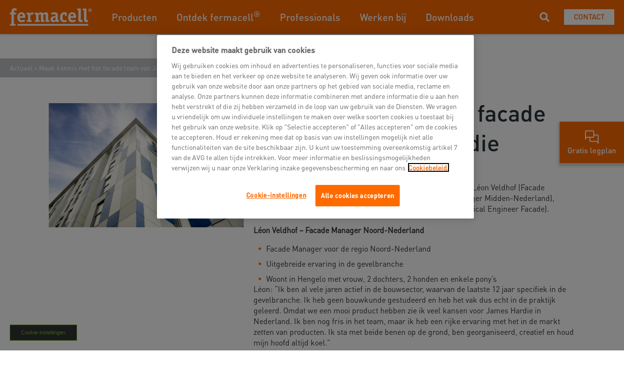

--- FILE ---
content_type: text/html; charset=utf-8
request_url: https://www.fermacell.nl/nl/actueel/maak-kennis-met-het-facade-team-van-james-hardie
body_size: 19023
content:
<!DOCTYPE html>
<html  >
<head id="head"><title>
	Maak kennis met het facade team van James Hardie | James Hardie Europe GmbH
</title><meta charset="UTF-8" /> 

<meta charset="utf-8">
<meta name="viewport" content="initial-scale=1, maximum-scale=1, minimum-scale=1, width=device-width">
<meta name="google-site-verification" content="lhvAAh07HKliO2M8A5mY5tjGa20oqSk5I5S9edO9SbQ" />
<link href="/App_Themes/Emakina/styles/vendor.css" rel="stylesheet">
<link href="/App_Themes/Emakina/styles/app.css" rel="stylesheet"/> 
<link href="/App_Themes/Default/Images/jh-favicon.png" type="image/png" rel="shortcut icon"/>
<link href="/App_Themes/Default/Images/jh-favicon.png" type="image/png" rel="icon"/>
<link rel="alternate" href="https://www.fermacell.nl/nl/actueel/maak-kennis-met-het-facade-team-van-james-hardie" hreflang="nl-nl" />
<meta property="og:url" content="https://www.fermacell.nl/Actueel/Maak-kennis-met-het-facade-team-van-James-Hardie" />
<meta property="og:type" content="website" />
<meta property="og:title" content="Maak kennis met het facade team van James Hardie" />
<meta property="og:description" content="We stellen je graag voor aan het facade team van James Hardie" />
<meta property="og:image" content="https://www.fermacell.nl/getmedia/2d355632-2c0e-465b-b364-90a9b9889521/Hardie-Panel-Bolton-Reference-Custom-Colour-Smooth-2.jpg.aspx?width=1100&height=700&ext=.jpg" /><script type="text/javascript" src="/App_Themes/Emakina/scripts/vendor.js"></script>
<script type="text/javascript" src="/App_Themes/Emakina/scripts/app.js"></script><!-- Google Tag Manager -->
<script>(function(w,d,s,l,i){w[l]=w[l]||[];w[l].push({'gtm.start':
new Date().getTime(),event:'gtm.js'});var f=d.getElementsByTagName(s)[0],
j=d.createElement(s),dl=l!='dataLayer'?'&l='+l:'';j.async=true;j.src=
'https://www.googletagmanager.com/gtm.js?id='+i+dl;f.parentNode.insertBefore(j,f);
})(window,document,'script','dataLayer','GTM-MPSDGDT');</script>
<!-- End Google Tag Manager -->

<!-- OneTrust Cookie-Einwilligungshinweis – Anfang für www.fermacell.nl -->
<script src="https://cdn.cookielaw.org/scripttemplates/otSDKStub.js"  type="text/javascript" charset="UTF-8" data-domain-script="92cdbc6c-5c7e-4b82-8b7e-4c532c3d7fd6" ></script>
<script type="text/javascript">
function OptanonWrapper() { }
</script>
<!-- OneTrust-Cookie-Einwilligungshinweis – Ende für www.fermacell.nl --><link href="/CMSPages/GetResource.ashx?_webparts=677" type="text/css" rel="stylesheet"/>
</head>
<body class="LTR Chrome NLNL ContentBody" >
    
    <form method="post" action="/nl/actueel/maak-kennis-met-het-facade-team-van-james-hardie" onsubmit="javascript:return WebForm_OnSubmit();" id="form">
<div class="aspNetHidden">
<input type="hidden" name="__CMSCsrfToken" id="__CMSCsrfToken" value="8DvT8RXT64AbmZLGJO67MEhBhQZEXfTWHQwZ1aqyobFm4HYOkHr412CaGYLd/S2EJ57btmEoCGhGE6KWbQSwL+WG53PhtRhAgPJFMtb5jvQ=" />
<input type="hidden" name="__EVENTTARGET" id="__EVENTTARGET" value="" />
<input type="hidden" name="__EVENTARGUMENT" id="__EVENTARGUMENT" value="" />

</div>

<script type="text/javascript">
//<![CDATA[
var theForm = document.forms['form'];
if (!theForm) {
    theForm = document.form;
}
function __doPostBack(eventTarget, eventArgument) {
    if (!theForm.onsubmit || (theForm.onsubmit() != false)) {
        theForm.__EVENTTARGET.value = eventTarget;
        theForm.__EVENTARGUMENT.value = eventArgument;
        theForm.submit();
    }
}
//]]>
</script>


<script src="/WebResource.axd?d=pynGkmcFUV13He1Qd6_TZNe8QBGmNy-PNK0ziSOArsQKBEYi2GRRh_p-7FDo-H2UIqB5_1RMqA5Y99kJ30iRyg2&amp;t=638901526312636832" type="text/javascript"></script>

<input type="hidden" name="lng" id="lng" value="nl-NL" />
<script src="/CMSPages/GetResource.ashx?scriptfile=%7e%2fCMSScripts%2fWebServiceCall.js" type="text/javascript"></script>
<script type="text/javascript">
	//<![CDATA[

function PM_Postback(param) { if (window.top.HideScreenLockWarningAndSync) { window.top.HideScreenLockWarningAndSync(1080); } if(window.CMSContentManager) { CMSContentManager.allowSubmit = true; }; __doPostBack('m$am',param); }
function PM_Callback(param, callback, ctx) { if (window.top.HideScreenLockWarningAndSync) { window.top.HideScreenLockWarningAndSync(1080); }if (window.CMSContentManager) { CMSContentManager.storeContentChangedStatus(); };WebForm_DoCallback('m$am',param,callback,ctx,null,true); }
//]]>
</script>
<script src="/ScriptResource.axd?d=NJmAwtEo3Ipnlaxl6CMhvu6G6gLNONbTmEwipM6GqDcjrwIr4M8Sia-J4WaW8VzBMR3NiDgfjceI9GnKCADHXnaNdpvVRxrPt2yPNE-Eni1v--HAdRGfIY1C0BgUk_FZYKPplwkBXSHhtoklnkWfg9DuKAg930h_76YtTUtEBDs1&amp;t=345ad968" type="text/javascript"></script>
<script src="/ScriptResource.axd?d=dwY9oWetJoJoVpgL6Zq8OKkELDJhv4OWnvRnpUeaqluF1-2cWAws3uJc_JFoxfS_jPEdwaVPjXzTU4VUCJlEGXlCZHcAPQo_S_pV4P85AVAfRNh3Dlpe8bq4MBscXUOTyE8u2PpgQLJ2nboqe7FXQNei6mUquNaWmVTqEiAB2Lg1&amp;t=345ad968" type="text/javascript"></script>
<script src="/ScriptResource.axd?d=eE6V8nDbUVn0gtG6hKNX_MHW10Bd1WlsbpwsAkXU0VZNO8KD8RANTVURzvtWYCBvhO3MIzXV5VhxAkwpvCrHnerTKwmAydqvqBeS5eJOvwphihtiNEgRPq40Gf0qHlGY0&amp;t=27679117" type="text/javascript"></script>
<script src="/ScriptResource.axd?d=ZZCcFM0bFeS-uv9-t6knbFYHDy71GVHu38eOEjHPFeXqL6KxO5cEILhO6uVunxzq7g9sNMIDHC7IQT61l508ffzYx9yHxdF57ACpw4gbDuPwlsGYLHRXdy74riy10m6Nisre5C3Z_IlhyNEQpenmxg2&amp;t=27679117" type="text/javascript"></script>
<script src="/ScriptResource.axd?d=mcAASOSteirJeuV-3by3UfdYvFxwJz6TDFaRXDEckdgbSJW4ToUrbXv1mYafSy6uL_mIqhbQQwqw4amb6PbRYhDnXsGT0HgmosywEkVJHmM1&amp;t=27679117" type="text/javascript"></script>
<script src="/ScriptResource.axd?d=jwf4VSQi7LeShc44FJ-gAYt6QQBtSVDz8yyt1K4iuu2GzKG1_XzjxcuZjE22tzJZ1t4M0GZAkjo9oJTgTlCB4ILfDcQYf6TJFEpVYsvu_nGk8Qyf1Be33eGG0ZwTnH6v0&amp;t=27679117" type="text/javascript"></script>
<script src="/ScriptResource.axd?d=HEFpVKbnoeQjkjHkFKu3MGWM6D4J-_KQeyhkcNaeSpzj2M48KtF_rEDHpYRe3oj9IVvdsz8ct6AFrGVHzE3wrtS1dDbY2M0bK7T7USRtlTwk7Iac53D1BDMARESU_RiN0&amp;t=27679117" type="text/javascript"></script>
<script src="/ScriptResource.axd?d=X6kQKInQS5YQqruiTh57iJAq7FXuVFMIdaBaM5eMh9gGrmnrLarzIuTZ66qumqPWHLw1Tu7YGDWHwgNBW1R2V67Q_wy1I4291kbtS2_i0pOCxDJzrGTjYG_gxAUuR5VL0&amp;t=27679117" type="text/javascript"></script>
<script type="text/javascript">
	//<![CDATA[

var CMS = CMS || {};
CMS.Application = {
  "language": "nl",
  "imagesUrl": "/CMSPages/GetResource.ashx?image=%5bImages.zip%5d%2f",
  "isDebuggingEnabled": false,
  "applicationUrl": "/",
  "isDialog": false,
  "isRTL": "false"
};

//]]>
</script>
<script type="text/javascript">
//<![CDATA[
function WebForm_OnSubmit() {
null;
return true;
}
//]]>
</script>

<div class="aspNetHidden">

	<input type="hidden" name="__VIEWSTATEGENERATOR" id="__VIEWSTATEGENERATOR" value="A5343185" />
	<input type="hidden" name="__SCROLLPOSITIONX" id="__SCROLLPOSITIONX" value="0" />
	<input type="hidden" name="__SCROLLPOSITIONY" id="__SCROLLPOSITIONY" value="0" />
</div>
    <script type="text/javascript">
//<![CDATA[
Sys.WebForms.PageRequestManager._initialize('manScript', 'form', ['tctxM',''], [], [], 90, '');
//]]>
</script>

    <div id="ctxM">

</div>
    <div>
  <input id="siteCulture" type="hidden" class="hidden" value="nl-NL"/>
  <div class="theme theme--fermacell">
    

  <a href="/nl/producten/vloerelementen/fermacell-therm25tm/data/therm25-installatieplan-formular">
    <div class="flyout-widget js-toggle-flyout">
      
        <div class="flyout-widget__icon" style="background-image: url(/FermacellNL/media/Fermacell/Flyout%20Images/chat.svg)"></div>
      
      <p class="text text--white text--base-min text--medium text--base-max text--no-padding text--center">
        Gratis legplan
      </p>
    </div>
  </a>


  
  
  <div class="flyout-widget__backdrop"></div>
  
  
  

    <nav class="nav nav--home">
      <div class="nav__container">
        <div class="nav__left">
          <div class="nav__hamburger" data-toggle="collapse" role="button" aria-expanded="false">
            <span class="nav__hamburger-line nav__hamburger-line--first"></span>
            <span class="nav__hamburger-line nav__hamburger-line--second"></span>
            <span class="nav__hamburger-line nav__hamburger-line--third"></span>
          </div>
          

  <a href="/" class="nav__logo">
    <img src="https://www.fermacell.de/getmedia/518add57-2acd-4041-9f0b-59ad3320058f/2098_FERMACELL-Logo-Neg_edit.png.aspx" alt="Fermacell NL"/>
  </a>


          <div class="nav__menu">
            

    <div class="nav__menu-items nav__menu-items--mobile">
        <div class="nav__menu-scrollable">
            
                    <ul>
                        <p class="text text--micro text--grey">Navigatie</p>
                
                    
                    
                    
                        <li class="subnav-open">
                            <a class="link link--arrow-right link--main-color">
                                
    <svg xmlns="http://www.w3.org/2000/svg" xmlns:xlink="http://www.w3.org/1999/xlink" width="16" height="16" viewBox="0 0 16 16">
        <defs>
            <path id="e3835419-87a5-44e2-a19c-1ee6c052d06b-adr" d="M4.9 0L3.035 1.867 9.167 8l-6.133 6.133L4.901 16l8-8z" />
        </defs>
        <g fill="none" fill-rule="evenodd">
            <mask id="363422dd-6dd3-4cb0-aeec-8f91953f864a-adr" fill="#fff">
                <use xlink:href="#e3835419-87a5-44e2-a19c-1ee6c052d06b-adr" />
            </mask>
            <use fill="#29353A" fill-rule="nonzero" xlink:href="#e3835419-87a5-44e2-a19c-1ee6c052d06b-adr" />
            <g fill="#29353A" fill-rule="nonzero" mask="url(#363422dd-6dd3-4cb0-aeec-8f91953f864a-adr)">
                <path d="M0 16h16V0H0z" />
            </g>
        </g>
    </svg>

                                <p class="heading heading--left heading--kilo">Producten</p>
                            </a>
                            <div id="p_lt_ctl04_MainNavigation_mv_mv_r_ctl01_snav_f_snav_fw" class="subnav subnav--full-width">
	
    <div class="subnav__scrollable">
        <div class="subnav__back">
            <svg xmlns="http://www.w3.org/2000/svg" viewBox="0 0 19 32" width="10.5px" height="18px">
                <g xmlns="http://www.w3.org/2000/svg">
                    <path d=" M 18.661 2.661 Q 18.661 3.078 18.341 3.399 L 5.739 16 L 18.341 28.601 Q 18.661 28.922 18.661 29.339 Q 18.661 29.756 18.341 30.076 L 16.737 31.679 Q 16.417 32 16 32 Q 15.583 32 15.263 31.679 L 0.321 16.737 Q 0 16.417 0 16 Q 0 15.583 0.321 15.263 L 15.263 0.321 Q 15.583 0 16 0 Q 16.417 0 16.737 0.321 L 18.341 1.924 Q 18.661 2.244 18.661 2.661 Z " fill="rgb(0,0,0)"/>
                </g>
            </svg>
            
                <h3>Producten</h3>
            
        </div>
        <div class="subnav__container">
            <div class="subnav__wrapper">
                
                <div id="p_lt_ctl04_MainNavigation_mv_mv_r_ctl01_snav_f_sc_sc_p" class="subnav__menu">
		
    
            
                    <div>
                        <h4 id="p_lt_ctl04_MainNavigation_mv_mv_r_ctl01_snav_f_sc_c_sc_ctl00_sc_i_ctl00_s_h">Vloerelementen</h4>
                
                    
        <ul>
    
        <li>
            <a href='/nl/producten/vloerelementen' target='_self'>
                Informatie
            </a>
        </li>
    
        <li>
            <a href='/nl/producten/vloerelementen/vloerelementen-mw' target='_self'>
                Minerale wol
            </a>
        </li>
    
        <li>
            <a href='/nl/producten/vloerelementen/vloerelementen-hv' target='_self'>
                Houtvezel
            </a>
        </li>
    
        <li>
            <a href='/nl/producten/vloerelementen/vloerelementen-vilt' target='_self'>
                Vilt
            </a>
        </li>
    
        <li>
            <a href='/nl/producten/vloerelementen/vloerelement-ps' target='_self'>
                Polystyreen
            </a>
        </li>
    
        <li>
            <a href='/nl/producten/vloerelementen/vloerelementen' target='_self'>
                Zonder isolatie
            </a>
        </li>
    
        <li>
            <a href='/nl/producten/cementgebonden/powerpanel-te-vloerelement' target='_self'>
                Powerpanel TE
            </a>
        </li>
    
        <li>
            <a href='/nl/producten/vloerelementen/vloerverwarming-met-fermacell-vloerelementen-infrezen' target='_self'>
                Vloerverwarming met fermacell® Vloerelementen
            </a>
        </li>
    
    </ul>
    
                
                    </div>
                
        
            
                    <div>
                        <h4 id="p_lt_ctl04_MainNavigation_mv_mv_r_ctl01_snav_f_sc_c_sc_ctl01_sc_i_ctl00_s_h">Gipsvezelplaten</h4>
                
                    
        <ul>
    
        <li>
            <a href='/nl/producten/gipsvezelplaten/gipsvezelplaten' target='_self'>
                Informatie
            </a>
        </li>
    
        <li>
            <a href='/nl/producten/gipsvezelplaten/firepanel-a1-nl' target='_self'>
                Firepanel A1
            </a>
        </li>
    
    </ul>
    
                
                    </div>
                
        
            
                    <div>
                        <h4 id="p_lt_ctl04_MainNavigation_mv_mv_r_ctl01_snav_f_sc_c_sc_ctl02_sc_i_ctl00_s_h">Powerpanel</h4>
                
                    
        <ul>
    
        <li>
            <a href='/nl/producten/cementgebonden' target='_self'>
                Informatie
            </a>
        </li>
    
        <li>
            <a href='/nl/producten/cementgebonden/powerpanel-h2o' target='_self'>
                Powerpanel® H2O
            </a>
        </li>
    
        <li>
            <a href='/nl/producten/cementgebonden/powerpanel-hd' target='_self'>
                Powerpanel® HD
            </a>
        </li>
    
        <li>
            <a href='/nl/producten/cementgebonden/powerpanel-vloerelementen' target='_self'>
                Powerpanel® TE
            </a>
        </li>
    
    </ul>
    
                
                    </div>
                
        
            
                    <div>
                        <h4 id="p_lt_ctl04_MainNavigation_mv_mv_r_ctl01_snav_f_sc_c_sc_ctl03_sc_i_ctl00_s_h">Therm25™ vloerverwarmingssysteem</h4>
                
                    
        <ul>
    
        <li>
            <a href='/nl/producten/vloerelementen/fermacell-therm25tm' target='_self'>
                Therm25™ vloerverwarmingssysteem
            </a>
        </li>
    
    </ul>
    
                
                    </div>
                
        

	</div>
            </div>
            <div id="p_lt_ctl04_MainNavigation_mv_mv_r_ctl01_snav_f_il_il_p" class="subnav__wrapper">
		
    <div class="subnav__important-links">
        
            <h4>Belangrijke links</h4>
        
        
                <ul>
            
                <li>
                    <a class="link link--arrow-down-right link--main-color" href='/nl/downloads' target='_self'>
                        <svg xmlns="http://www.w3.org/2000/svg" viewBox="0 0 12 12" width="12px" height="12px">
                            <g>
                                <path xmlns="http://www.w3.org/2000/svg" d=" M 11 0.004 C 10.448 0.004 10 0.452 10 1.004 L 10 8.594 L 1.71 0.294 C 1.318 -0.098 0.682 -0.098 0.29 0.294 C -0.102 0.686 -0.102 1.322 0.29 1.714 L 8.59 10.004 L 1 10.004 C 0.448 10.004 0 10.452 0 11.004 C 0 11.556 0.448 12.004 1 12.004 L 11 12.004 C 11.131 12.003 11.26 11.975 11.38 11.924 C 11.624 11.823 11.819 11.628 11.92 11.384 C 11.971 11.264 11.998 11.135 12 11.004 L 12 1.004 C 12 0.452 11.552 0.004 11 0.004 Z " fill="rgb(0,0,0)"/>
                            </g>
                        </svg>
                        <span>Downloads</span>
                    </a>
                </li>
            
                <li>
                    <a class="link link--arrow-down-right link--main-color" href='https://webapp.utopis-platform.net/fermacell-nl/fermacell/system/configurator/home' target='_self'>
                        <svg xmlns="http://www.w3.org/2000/svg" viewBox="0 0 12 12" width="12px" height="12px">
                            <g>
                                <path xmlns="http://www.w3.org/2000/svg" d=" M 11 0.004 C 10.448 0.004 10 0.452 10 1.004 L 10 8.594 L 1.71 0.294 C 1.318 -0.098 0.682 -0.098 0.29 0.294 C -0.102 0.686 -0.102 1.322 0.29 1.714 L 8.59 10.004 L 1 10.004 C 0.448 10.004 0 10.452 0 11.004 C 0 11.556 0.448 12.004 1 12.004 L 11 12.004 C 11.131 12.003 11.26 11.975 11.38 11.924 C 11.624 11.823 11.819 11.628 11.92 11.384 C 11.971 11.264 11.998 11.135 12 11.004 L 12 1.004 C 12 0.452 11.552 0.004 11 0.004 Z " fill="rgb(0,0,0)"/>
                            </g>
                        </svg>
                        <span>Bestektekst generator</span>
                    </a>
                </li>
            
                </ul>
            
    </div>

	</div>
        </div>
    </div>

</div>
                        </li>
                    
                
                    
                    
                    
                        <li class="subnav-open">
                            <a class="link link--arrow-right link--main-color">
                                
    <svg xmlns="http://www.w3.org/2000/svg" xmlns:xlink="http://www.w3.org/1999/xlink" width="16" height="16" viewBox="0 0 16 16">
        <defs>
            <path id="39fb9830-084e-414e-8417-f62a20c6f718-adr" d="M4.9 0L3.035 1.867 9.167 8l-6.133 6.133L4.901 16l8-8z" />
        </defs>
        <g fill="none" fill-rule="evenodd">
            <mask id="30f91141-464c-4c0e-aaf5-e87cbd188e6d-adr" fill="#fff">
                <use xlink:href="#39fb9830-084e-414e-8417-f62a20c6f718-adr" />
            </mask>
            <use fill="#29353A" fill-rule="nonzero" xlink:href="#39fb9830-084e-414e-8417-f62a20c6f718-adr" />
            <g fill="#29353A" fill-rule="nonzero" mask="url(#30f91141-464c-4c0e-aaf5-e87cbd188e6d-adr)">
                <path d="M0 16h16V0H0z" />
            </g>
        </g>
    </svg>

                                <p class="heading heading--left heading--kilo">Ontdek fermacell®</p>
                            </a>
                            <div id="p_lt_ctl04_MainNavigation_mv_mv_r_ctl02_snav_f_snav_fw" class="subnav subnav--full-width">
	
    <div class="subnav__scrollable">
        <div class="subnav__back">
            <svg xmlns="http://www.w3.org/2000/svg" viewBox="0 0 19 32" width="10.5px" height="18px">
                <g xmlns="http://www.w3.org/2000/svg">
                    <path d=" M 18.661 2.661 Q 18.661 3.078 18.341 3.399 L 5.739 16 L 18.341 28.601 Q 18.661 28.922 18.661 29.339 Q 18.661 29.756 18.341 30.076 L 16.737 31.679 Q 16.417 32 16 32 Q 15.583 32 15.263 31.679 L 0.321 16.737 Q 0 16.417 0 16 Q 0 15.583 0.321 15.263 L 15.263 0.321 Q 15.583 0 16 0 Q 16.417 0 16.737 0.321 L 18.341 1.924 Q 18.661 2.244 18.661 2.661 Z " fill="rgb(0,0,0)"/>
                </g>
            </svg>
            
                <h3>Ontdek fermacell®</h3>
            
        </div>
        <div class="subnav__container">
            <div class="subnav__wrapper">
                <div id="p_lt_ctl04_MainNavigation_mv_mv_r_ctl02_snav_f_h_hl_p" class="subnav__highlight">
		
    
        <h4>Therm25™ Vloerverwarmingselementen</h4>
    
    
        <img src="/getmedia/63e84224-4096-4d87-b2c8-33ac244efaf7/Droogwarm-therm25.png.aspx?width=1200&height=1200&ext=.png" alt="image" />
    
    
    
        <a class="button button--border-main-color" href="/nl/actueel/therm25tm" target='_self'>
            Lees meer
        </a>
    

	</div>
                <div id="p_lt_ctl04_MainNavigation_mv_mv_r_ctl02_snav_f_sc_sc_p" class="subnav__menu">
		
    
            
                    <div>
                        <h4 id="p_lt_ctl04_MainNavigation_mv_mv_r_ctl02_snav_f_sc_c_sc_ctl00_sc_i_ctl00_s_h">Informatie</h4>
                
                    
        <ul>
    
        <li>
            <a href='/nl/events-nl' target='_self'>
                Events
            </a>
        </li>
    
        <li>
            <a href='/nl/actueel' target='_self'>
                Nieuws
            </a>
        </li>
    
        <li>
            <a href='/nl/nieuwsbrief' target='_self'>
                Nieuwsbrief
            </a>
        </li>
    
        <li>
            <a href='/nl/downloads' target='_self'>
                Downloads
            </a>
        </li>
    
        <li>
            <a href='/nl/over-ons' target='_self'>
                Over ons
            </a>
        </li>
    
        <li>
            <a href='/nl/verkoopbuitendienst' target='_self'>
                Verkoopbuitendienst
            </a>
        </li>
    
    </ul>
    
                
                    </div>
                
        
            
                    <div>
                        <h4 id="p_lt_ctl04_MainNavigation_mv_mv_r_ctl02_snav_f_sc_c_sc_ctl01_sc_i_ctl00_s_h">Inspiratie</h4>
                
                    
        <ul>
    
        <li>
            <a href='/nl/referenties' target='_self'>
                Referentieprojecten
            </a>
        </li>
    
    </ul>
    
                
                    </div>
                
        
            
                    <div>
                        <h4 id="p_lt_ctl04_MainNavigation_mv_mv_r_ctl02_snav_f_sc_c_sc_ctl02_sc_i_ctl00_s_h">Innovatie</h4>
                
                    
        <ul>
    
        <li>
            <a href='/nl/duurzaam-in-elke-vezel' target='_self'>
                Duurzaamheid
            </a>
        </li>
    
        <li>
            <a href='/nl/retourname-pallets' target='_self'>
                Retoursysteem
            </a>
        </li>
    
    </ul>
    
                
                    </div>
                
        

	</div>
            </div>
            <div id="p_lt_ctl04_MainNavigation_mv_mv_r_ctl02_snav_f_il_il_p" class="subnav__wrapper">
		
    <div class="subnav__important-links">
        
            <h4>Belangrijke links</h4>
        
        
                <ul>
            
                <li>
                    <a class="link link--arrow-down-right link--main-color" href='/nl/downloads' target='_self'>
                        <svg xmlns="http://www.w3.org/2000/svg" viewBox="0 0 12 12" width="12px" height="12px">
                            <g>
                                <path xmlns="http://www.w3.org/2000/svg" d=" M 11 0.004 C 10.448 0.004 10 0.452 10 1.004 L 10 8.594 L 1.71 0.294 C 1.318 -0.098 0.682 -0.098 0.29 0.294 C -0.102 0.686 -0.102 1.322 0.29 1.714 L 8.59 10.004 L 1 10.004 C 0.448 10.004 0 10.452 0 11.004 C 0 11.556 0.448 12.004 1 12.004 L 11 12.004 C 11.131 12.003 11.26 11.975 11.38 11.924 C 11.624 11.823 11.819 11.628 11.92 11.384 C 11.971 11.264 11.998 11.135 12 11.004 L 12 1.004 C 12 0.452 11.552 0.004 11 0.004 Z " fill="rgb(0,0,0)"/>
                            </g>
                        </svg>
                        <span>Downloads</span>
                    </a>
                </li>
            
                <li>
                    <a class="link link--arrow-down-right link--main-color" href='https://webapp.utopis-platform.net/fermacell-nl/fermacell/system/configurator/home' target='_self'>
                        <svg xmlns="http://www.w3.org/2000/svg" viewBox="0 0 12 12" width="12px" height="12px">
                            <g>
                                <path xmlns="http://www.w3.org/2000/svg" d=" M 11 0.004 C 10.448 0.004 10 0.452 10 1.004 L 10 8.594 L 1.71 0.294 C 1.318 -0.098 0.682 -0.098 0.29 0.294 C -0.102 0.686 -0.102 1.322 0.29 1.714 L 8.59 10.004 L 1 10.004 C 0.448 10.004 0 10.452 0 11.004 C 0 11.556 0.448 12.004 1 12.004 L 11 12.004 C 11.131 12.003 11.26 11.975 11.38 11.924 C 11.624 11.823 11.819 11.628 11.92 11.384 C 11.971 11.264 11.998 11.135 12 11.004 L 12 1.004 C 12 0.452 11.552 0.004 11 0.004 Z " fill="rgb(0,0,0)"/>
                            </g>
                        </svg>
                        <span>Bestektekst generator</span>
                    </a>
                </li>
            
                </ul>
            
    </div>

	</div>
        </div>
    </div>

</div>
                        </li>
                    
                
                    
                    
                    
                        <li class="subnav-open">
                            <a class="link link--arrow-right link--main-color">
                                
    <svg xmlns="http://www.w3.org/2000/svg" xmlns:xlink="http://www.w3.org/1999/xlink" width="16" height="16" viewBox="0 0 16 16">
        <defs>
            <path id="173002ef-fd6e-4eca-ae9f-ae800d9b1f2c-adr" d="M4.9 0L3.035 1.867 9.167 8l-6.133 6.133L4.901 16l8-8z" />
        </defs>
        <g fill="none" fill-rule="evenodd">
            <mask id="53920282-a9b2-49cf-be5a-10006b12bd8a-adr" fill="#fff">
                <use xlink:href="#173002ef-fd6e-4eca-ae9f-ae800d9b1f2c-adr" />
            </mask>
            <use fill="#29353A" fill-rule="nonzero" xlink:href="#173002ef-fd6e-4eca-ae9f-ae800d9b1f2c-adr" />
            <g fill="#29353A" fill-rule="nonzero" mask="url(#53920282-a9b2-49cf-be5a-10006b12bd8a-adr)">
                <path d="M0 16h16V0H0z" />
            </g>
        </g>
    </svg>

                                <p class="heading heading--left heading--kilo">Professionals</p>
                            </a>
                            <div id="p_lt_ctl04_MainNavigation_mv_mv_r_ctl03_snav_f_snav_fw" class="subnav subnav--full-width">
	
    <div class="subnav__scrollable">
        <div class="subnav__back">
            <svg xmlns="http://www.w3.org/2000/svg" viewBox="0 0 19 32" width="10.5px" height="18px">
                <g xmlns="http://www.w3.org/2000/svg">
                    <path d=" M 18.661 2.661 Q 18.661 3.078 18.341 3.399 L 5.739 16 L 18.341 28.601 Q 18.661 28.922 18.661 29.339 Q 18.661 29.756 18.341 30.076 L 16.737 31.679 Q 16.417 32 16 32 Q 15.583 32 15.263 31.679 L 0.321 16.737 Q 0 16.417 0 16 Q 0 15.583 0.321 15.263 L 15.263 0.321 Q 15.583 0 16 0 Q 16.417 0 16.737 0.321 L 18.341 1.924 Q 18.661 2.244 18.661 2.661 Z " fill="rgb(0,0,0)"/>
                </g>
            </svg>
            
                <h3>Professionals</h3>
            
        </div>
        <div class="subnav__container">
            <div class="subnav__wrapper">
                
                <div id="p_lt_ctl04_MainNavigation_mv_mv_r_ctl03_snav_f_sc_sc_p" class="subnav__menu">
		
    
            
                    <div>
                        <h4 id="p_lt_ctl04_MainNavigation_mv_mv_r_ctl03_snav_f_sc_c_sc_ctl00_sc_i_ctl00_s_h">Toepassing</h4>
                
                    
        <ul>
    
        <li>
            <a href='/nl/droge-binnenafbouw' target='_self'>
                Droge binnenafbouw
            </a>
        </li>
    
        <li>
            <a href='/nl/houtbouw' target='_self'>
                Houtbouw
            </a>
        </li>
    
        <li>
            <a href='/nl/gevels' target='_self'>
                Gevels
            </a>
        </li>
    
        <li>
            <a href='/nl/vloersystemen' target='_self'>
                Vloersystemen
            </a>
        </li>
    
    </ul>
    
                
                    </div>
                
        
            
                    <div>
                        <h4 id="p_lt_ctl04_MainNavigation_mv_mv_r_ctl03_snav_f_sc_c_sc_ctl01_sc_i_ctl00_s_h">Tools</h4>
                
                    
        <ul>
    
        <li>
            <a href='/nl/downloads' target='_self'>
                Downloads
            </a>
        </li>
    
        <li>
            <a href='https://bouwdelen.fermacell.nl/' target='_self'>
                Bestekteksten
            </a>
        </li>
    
        <li>
            <a href='https://bouwdetails.archidat.nl/' target='_self'>
                CAD-Bibliotheek Archidat
            </a>
        </li>
    
        <li>
            <a href='https://www.dekvloeradvies.nl/' target='_self'>
                Vloerselector
            </a>
        </li>
    
    </ul>
    
                
                    </div>
                
        
            
                    <div>
                        <h4 id="p_lt_ctl04_MainNavigation_mv_mv_r_ctl03_snav_f_sc_c_sc_ctl02_sc_i_ctl00_s_h">Service</h4>
                
                    
        <ul>
    
        <li>
            <a href='/nl/verkoopbuitendienst' target='_self'>
                Verkoopbuitendienst
            </a>
        </li>
    
        <li>
            <a href='/nl/dealers' target='_self'>
                Dealers
            </a>
        </li>
    
    </ul>
    
                
                    </div>
                
        
            
                    <div>
                        <h4 id="p_lt_ctl04_MainNavigation_mv_mv_r_ctl03_snav_f_sc_c_sc_ctl03_sc_i_ctl00_s_h">Veelgestelde vragen</h4>
                
                    
        <ul>
    
        <li>
            <a href='/nl/faq-nl/levering-handel' target='_self'>
                Levering en handel
            </a>
        </li>
    
        <li>
            <a href='/nl/faq-nl/producten-materialen' target='_self'>
                Producten
            </a>
        </li>
    
        <li>
            <a href='/nl/faq-nl/toepassing' target='_self'>
                Toepassing
            </a>
        </li>
    
        <li>
            <a href='/nl/faq-nl/productie' target='_self'>
                Productie
            </a>
        </li>
    
    </ul>
    
                
                    </div>
                
        

	</div>
            </div>
            <div id="p_lt_ctl04_MainNavigation_mv_mv_r_ctl03_snav_f_il_il_p" class="subnav__wrapper">
		
    <div class="subnav__important-links">
        
            <h4>Belangrijke links</h4>
        
        
                <ul>
            
                <li>
                    <a class="link link--arrow-down-right link--main-color" href='/nl/downloads' target='_self'>
                        <svg xmlns="http://www.w3.org/2000/svg" viewBox="0 0 12 12" width="12px" height="12px">
                            <g>
                                <path xmlns="http://www.w3.org/2000/svg" d=" M 11 0.004 C 10.448 0.004 10 0.452 10 1.004 L 10 8.594 L 1.71 0.294 C 1.318 -0.098 0.682 -0.098 0.29 0.294 C -0.102 0.686 -0.102 1.322 0.29 1.714 L 8.59 10.004 L 1 10.004 C 0.448 10.004 0 10.452 0 11.004 C 0 11.556 0.448 12.004 1 12.004 L 11 12.004 C 11.131 12.003 11.26 11.975 11.38 11.924 C 11.624 11.823 11.819 11.628 11.92 11.384 C 11.971 11.264 11.998 11.135 12 11.004 L 12 1.004 C 12 0.452 11.552 0.004 11 0.004 Z " fill="rgb(0,0,0)"/>
                            </g>
                        </svg>
                        <span>Downloads</span>
                    </a>
                </li>
            
                <li>
                    <a class="link link--arrow-down-right link--main-color" href='https://webapp.utopis-platform.net/fermacell-nl/fermacell/system/configurator/home' target='_self'>
                        <svg xmlns="http://www.w3.org/2000/svg" viewBox="0 0 12 12" width="12px" height="12px">
                            <g>
                                <path xmlns="http://www.w3.org/2000/svg" d=" M 11 0.004 C 10.448 0.004 10 0.452 10 1.004 L 10 8.594 L 1.71 0.294 C 1.318 -0.098 0.682 -0.098 0.29 0.294 C -0.102 0.686 -0.102 1.322 0.29 1.714 L 8.59 10.004 L 1 10.004 C 0.448 10.004 0 10.452 0 11.004 C 0 11.556 0.448 12.004 1 12.004 L 11 12.004 C 11.131 12.003 11.26 11.975 11.38 11.924 C 11.624 11.823 11.819 11.628 11.92 11.384 C 11.971 11.264 11.998 11.135 12 11.004 L 12 1.004 C 12 0.452 11.552 0.004 11 0.004 Z " fill="rgb(0,0,0)"/>
                            </g>
                        </svg>
                        <span>Bestektekst generator</span>
                    </a>
                </li>
            
                </ul>
            
    </div>

	</div>
        </div>
    </div>

</div>
                        </li>
                    
                
                    
                    
                    
                        <li class="subnav-open">
                            <a class="link link--arrow-right link--main-color">
                                
    <svg xmlns="http://www.w3.org/2000/svg" xmlns:xlink="http://www.w3.org/1999/xlink" width="16" height="16" viewBox="0 0 16 16">
        <defs>
            <path id="9366da17-5f9c-41b1-a5eb-0ea2bbf1a2e1-adr" d="M4.9 0L3.035 1.867 9.167 8l-6.133 6.133L4.901 16l8-8z" />
        </defs>
        <g fill="none" fill-rule="evenodd">
            <mask id="cefafcf1-b95b-404e-a54d-8998e42bfcb1-adr" fill="#fff">
                <use xlink:href="#9366da17-5f9c-41b1-a5eb-0ea2bbf1a2e1-adr" />
            </mask>
            <use fill="#29353A" fill-rule="nonzero" xlink:href="#9366da17-5f9c-41b1-a5eb-0ea2bbf1a2e1-adr" />
            <g fill="#29353A" fill-rule="nonzero" mask="url(#cefafcf1-b95b-404e-a54d-8998e42bfcb1-adr)">
                <path d="M0 16h16V0H0z" />
            </g>
        </g>
    </svg>

                                <p class="heading heading--left heading--kilo">Werken bij</p>
                            </a>
                            <div id="p_lt_ctl04_MainNavigation_mv_mv_r_ctl04_snav_i_snav_oi" class="subnav">
	
    <div class="subnav__scrollable">
        <div class="subnav__back">
            <svg xmlns="http://www.w3.org/2000/svg" viewBox="0 0 19 32" width="10.5px" height="18px">
                <g xmlns="http://www.w3.org/2000/svg">
                    <path d=" M 18.661 2.661 Q 18.661 3.078 18.341 3.399 L 5.739 16 L 18.341 28.601 Q 18.661 28.922 18.661 29.339 Q 18.661 29.756 18.341 30.076 L 16.737 31.679 Q 16.417 32 16 32 Q 15.583 32 15.263 31.679 L 0.321 16.737 Q 0 16.417 0 16 Q 0 15.583 0.321 15.263 L 15.263 0.321 Q 15.583 0 16 0 Q 16.417 0 16.737 0.321 L 18.341 1.924 Q 18.661 2.244 18.661 2.661 Z " fill="rgb(0,0,0)"/>
                </g>
            </svg>
            
                <h3>Werken bij subcategory</h3>
            
        </div>
        <div id="p_lt_ctl04_MainNavigation_mv_mv_r_ctl04_snav_i_sc_p" class="subnav__container">
		
            
        <ul>
    
        <li>
            <a href='/nl/werken-bij-james-hardie-netherlands-b-v' target='_self'>
                Werken bij James Hardie Netherlands B.V.
            </a>
        </li>
    
        <li>
            <a href='/nl/contact/vacatures' target='_self'>
                Vacatures
            </a>
        </li>
    
    </ul>
    
        
	</div>
    </div>

</div>
                        </li>
                    
                
                    
                    
                    
                        <li class="subnav-open">
                            <a class="link link--arrow-right link--main-color">
                                
    <svg xmlns="http://www.w3.org/2000/svg" xmlns:xlink="http://www.w3.org/1999/xlink" width="16" height="16" viewBox="0 0 16 16">
        <defs>
            <path id="f8d0a88b-cbe2-45fd-b864-034919820fc5-adr" d="M4.9 0L3.035 1.867 9.167 8l-6.133 6.133L4.901 16l8-8z" />
        </defs>
        <g fill="none" fill-rule="evenodd">
            <mask id="fbbc709b-061f-44ca-bb9d-96611adcf90d-adr" fill="#fff">
                <use xlink:href="#f8d0a88b-cbe2-45fd-b864-034919820fc5-adr" />
            </mask>
            <use fill="#29353A" fill-rule="nonzero" xlink:href="#f8d0a88b-cbe2-45fd-b864-034919820fc5-adr" />
            <g fill="#29353A" fill-rule="nonzero" mask="url(#fbbc709b-061f-44ca-bb9d-96611adcf90d-adr)">
                <path d="M0 16h16V0H0z" />
            </g>
        </g>
    </svg>

                                <p class="heading heading--left heading--kilo">Downloads</p>
                            </a>
                            <div id="p_lt_ctl04_MainNavigation_mv_mv_r_ctl05_snav_i_snav_oi" class="subnav">
	
    <div class="subnav__scrollable">
        <div class="subnav__back">
            <svg xmlns="http://www.w3.org/2000/svg" viewBox="0 0 19 32" width="10.5px" height="18px">
                <g xmlns="http://www.w3.org/2000/svg">
                    <path d=" M 18.661 2.661 Q 18.661 3.078 18.341 3.399 L 5.739 16 L 18.341 28.601 Q 18.661 28.922 18.661 29.339 Q 18.661 29.756 18.341 30.076 L 16.737 31.679 Q 16.417 32 16 32 Q 15.583 32 15.263 31.679 L 0.321 16.737 Q 0 16.417 0 16 Q 0 15.583 0.321 15.263 L 15.263 0.321 Q 15.583 0 16 0 Q 16.417 0 16.737 0.321 L 18.341 1.924 Q 18.661 2.244 18.661 2.661 Z " fill="rgb(0,0,0)"/>
                </g>
            </svg>
            
                <h3>Downloads</h3>
            
        </div>
        <div id="p_lt_ctl04_MainNavigation_mv_mv_r_ctl05_snav_i_sc_p" class="subnav__container">
		
            
        <ul>
    
        <li>
            <a href='/nl/downloads' target='_self'>
                Downloads
            </a>
        </li>
    
        <li>
            <a href='https://www.fermacell.nl/fermacellapi/downloads/file/nl-NL/0690J0000067qOhQAI' target='_self'>
                Constructieoverzicht
            </a>
        </li>
    
    </ul>
    
        
	</div>
    </div>

</div>
                        </li>
                    
                
                    </ul>
                <div id="p_lt_ctl04_MainNavigation_mv_sl_sl_p" class="nav__shared-links">
	
    <p class="text text--micro text--grey">Belangrijke links</p>
    
            <li>
                <a class="link link--arrow-down-right link--main-color" href='/nl/werken-bij-james-hardie-netherlands-b-v' target='_self'>
                    
    <svg xmlns="http://www.w3.org/2000/svg" xmlns:xlink="http://www.w3.org/1999/xlink" width="16" height="16" viewBox="0 0 16 16">
        <defs>
            <path id="634e7dcd-61c6-4da4-918a-90a55f461311-adr" d="M1.61 0L0 1.61 12.292 13.9.934 13.877 3.08 16H16V3.102L13.852.932 13.9 12.29z" />
        </defs>
        <g fill="none" fill-rule="evenodd">
            <mask id="41980510-15e9-42b0-9fa7-376ada345c4e-adr" fill="#fff">
                <use xlink:href="#634e7dcd-61c6-4da4-918a-90a55f461311-adr" />
            </mask>
            <use fill="#29353A" xlink:href="#634e7dcd-61c6-4da4-918a-90a55f461311-adr" />
            <g fill="#FF6A00" fill-rule="nonzero" mask="url(#41980510-15e9-42b0-9fa7-376ada345c4e-adr)">
                <path d="M0 16h16V0H0z" />
            </g>
        </g>
    </svg>

                    <p class="text text--base">Werken bij James Hardie Netherlands B.V.</p>
                </a>
            </li>
        
            <li>
                <a class="link link--arrow-down-right link--main-color" href='/nl/actueel' target='_self'>
                    
    <svg xmlns="http://www.w3.org/2000/svg" xmlns:xlink="http://www.w3.org/1999/xlink" width="16" height="16" viewBox="0 0 16 16">
        <defs>
            <path id="1a880af7-9c4a-478d-be9b-c9cfe8897cdb-adr" d="M1.61 0L0 1.61 12.292 13.9.934 13.877 3.08 16H16V3.102L13.852.932 13.9 12.29z" />
        </defs>
        <g fill="none" fill-rule="evenodd">
            <mask id="62b29f18-478a-4f24-a2c5-d17bc798e2be-adr" fill="#fff">
                <use xlink:href="#1a880af7-9c4a-478d-be9b-c9cfe8897cdb-adr" />
            </mask>
            <use fill="#29353A" xlink:href="#1a880af7-9c4a-478d-be9b-c9cfe8897cdb-adr" />
            <g fill="#FF6A00" fill-rule="nonzero" mask="url(#62b29f18-478a-4f24-a2c5-d17bc798e2be-adr)">
                <path d="M0 16h16V0H0z" />
            </g>
        </g>
    </svg>

                    <p class="text text--base">Actueel</p>
                </a>
            </li>
        
            <li>
                <a class="link link--arrow-down-right link--main-color" href='/nl/verkoopbuitendienst' target='_self'>
                    
    <svg xmlns="http://www.w3.org/2000/svg" xmlns:xlink="http://www.w3.org/1999/xlink" width="16" height="16" viewBox="0 0 16 16">
        <defs>
            <path id="23c7c41a-79d0-48b2-895f-35c17772782a-adr" d="M1.61 0L0 1.61 12.292 13.9.934 13.877 3.08 16H16V3.102L13.852.932 13.9 12.29z" />
        </defs>
        <g fill="none" fill-rule="evenodd">
            <mask id="47ced748-c4e3-4839-83be-e020176d0979-adr" fill="#fff">
                <use xlink:href="#23c7c41a-79d0-48b2-895f-35c17772782a-adr" />
            </mask>
            <use fill="#29353A" xlink:href="#23c7c41a-79d0-48b2-895f-35c17772782a-adr" />
            <g fill="#FF6A00" fill-rule="nonzero" mask="url(#47ced748-c4e3-4839-83be-e020176d0979-adr)">
                <path d="M0 16h16V0H0z" />
            </g>
        </g>
    </svg>

                    <p class="text text--base">Verkoopbuitendienst</p>
                </a>
            </li>
        
            <li>
                <a class="link link--arrow-down-right link--main-color" href='/nl/veelgestelde-vragen' target='_self'>
                    
    <svg xmlns="http://www.w3.org/2000/svg" xmlns:xlink="http://www.w3.org/1999/xlink" width="16" height="16" viewBox="0 0 16 16">
        <defs>
            <path id="0f5597cd-a6cc-4831-b07f-bc53896be7cf-adr" d="M1.61 0L0 1.61 12.292 13.9.934 13.877 3.08 16H16V3.102L13.852.932 13.9 12.29z" />
        </defs>
        <g fill="none" fill-rule="evenodd">
            <mask id="1adf4eac-caf9-4a19-96c0-d00fd6f9395b-adr" fill="#fff">
                <use xlink:href="#0f5597cd-a6cc-4831-b07f-bc53896be7cf-adr" />
            </mask>
            <use fill="#29353A" xlink:href="#0f5597cd-a6cc-4831-b07f-bc53896be7cf-adr" />
            <g fill="#FF6A00" fill-rule="nonzero" mask="url(#1adf4eac-caf9-4a19-96c0-d00fd6f9395b-adr)">
                <path d="M0 16h16V0H0z" />
            </g>
        </g>
    </svg>

                    <p class="text text--base">Veelgestelde Vragen</p>
                </a>
            </li>
        
            <li>
                <a class="link link--arrow-down-right link--main-color" href='/nl/contact' target='_self'>
                    
    <svg xmlns="http://www.w3.org/2000/svg" xmlns:xlink="http://www.w3.org/1999/xlink" width="16" height="16" viewBox="0 0 16 16">
        <defs>
            <path id="d87b05e0-bed7-4d03-a5f5-5ce41adaa286-adr" d="M1.61 0L0 1.61 12.292 13.9.934 13.877 3.08 16H16V3.102L13.852.932 13.9 12.29z" />
        </defs>
        <g fill="none" fill-rule="evenodd">
            <mask id="e3b9ee98-758b-4057-b61b-a4371c4894b3-adr" fill="#fff">
                <use xlink:href="#d87b05e0-bed7-4d03-a5f5-5ce41adaa286-adr" />
            </mask>
            <use fill="#29353A" xlink:href="#d87b05e0-bed7-4d03-a5f5-5ce41adaa286-adr" />
            <g fill="#FF6A00" fill-rule="nonzero" mask="url(#e3b9ee98-758b-4057-b61b-a4371c4894b3-adr)">
                <path d="M0 16h16V0H0z" />
            </g>
        </g>
    </svg>

                    <p class="text text--base">Contact</p>
                </a>
            </li>
        
            <li>
                <a class="link link--arrow-down-right link--main-color" href='/nl/referenties' target='_self'>
                    
    <svg xmlns="http://www.w3.org/2000/svg" xmlns:xlink="http://www.w3.org/1999/xlink" width="16" height="16" viewBox="0 0 16 16">
        <defs>
            <path id="8e0cb49c-316e-4199-9ba0-a2062951cafd-adr" d="M1.61 0L0 1.61 12.292 13.9.934 13.877 3.08 16H16V3.102L13.852.932 13.9 12.29z" />
        </defs>
        <g fill="none" fill-rule="evenodd">
            <mask id="35464377-e337-47f0-b1d4-d60b9f5595a1-adr" fill="#fff">
                <use xlink:href="#8e0cb49c-316e-4199-9ba0-a2062951cafd-adr" />
            </mask>
            <use fill="#29353A" xlink:href="#8e0cb49c-316e-4199-9ba0-a2062951cafd-adr" />
            <g fill="#FF6A00" fill-rule="nonzero" mask="url(#35464377-e337-47f0-b1d4-d60b9f5595a1-adr)">
                <path d="M0 16h16V0H0z" />
            </g>
        </g>
    </svg>

                    <p class="text text--base">Referenties</p>
                </a>
            </li>
        
            <li>
                <a class="link link--arrow-down-right link--main-color" href='/nl/dealers' target='_self'>
                    
    <svg xmlns="http://www.w3.org/2000/svg" xmlns:xlink="http://www.w3.org/1999/xlink" width="16" height="16" viewBox="0 0 16 16">
        <defs>
            <path id="d74875ae-71a0-45da-8b92-4ed695296567-adr" d="M1.61 0L0 1.61 12.292 13.9.934 13.877 3.08 16H16V3.102L13.852.932 13.9 12.29z" />
        </defs>
        <g fill="none" fill-rule="evenodd">
            <mask id="3a486f60-942c-4697-bddc-e50b489a702d-adr" fill="#fff">
                <use xlink:href="#d74875ae-71a0-45da-8b92-4ed695296567-adr" />
            </mask>
            <use fill="#29353A" xlink:href="#d74875ae-71a0-45da-8b92-4ed695296567-adr" />
            <g fill="#FF6A00" fill-rule="nonzero" mask="url(#3a486f60-942c-4697-bddc-e50b489a702d-adr)">
                <path d="M0 16h16V0H0z" />
            </g>
        </g>
    </svg>

                    <p class="text text--base">Dealers</p>
                </a>
            </li>
        
            <li>
                <a class="link link--arrow-down-right link--main-color" href='/nl/contact/vacatures' target='_self'>
                    
    <svg xmlns="http://www.w3.org/2000/svg" xmlns:xlink="http://www.w3.org/1999/xlink" width="16" height="16" viewBox="0 0 16 16">
        <defs>
            <path id="ff7a2788-901c-4932-beee-8b663debd56b-adr" d="M1.61 0L0 1.61 12.292 13.9.934 13.877 3.08 16H16V3.102L13.852.932 13.9 12.29z" />
        </defs>
        <g fill="none" fill-rule="evenodd">
            <mask id="e8b07528-585f-4fac-8b1c-100579193b4f-adr" fill="#fff">
                <use xlink:href="#ff7a2788-901c-4932-beee-8b663debd56b-adr" />
            </mask>
            <use fill="#29353A" xlink:href="#ff7a2788-901c-4932-beee-8b663debd56b-adr" />
            <g fill="#FF6A00" fill-rule="nonzero" mask="url(#e8b07528-585f-4fac-8b1c-100579193b4f-adr)">
                <path d="M0 16h16V0H0z" />
            </g>
        </g>
    </svg>

                    <p class="text text--base">Vacatures</p>
                </a>
            </li>
        
    

</div><div id="p_lt_ctl04_MainNavigation_mv_ctl00_ll_p" class="nav__logo-list">
	
    
        <a href="https://www.fermacell.nl" class="nav__logo-list-image">
            <img src="/App_Themes/Emakina/images/cd-logo-fermacell.svg" alt="fermacell logo" />
        </a>
    
    
        <a href="https://www.jameshardie.nl" class="nav__logo-list-image">
            <img src="/App_Themes/Emakina/images/cd-logo-james-hardie.svg" alt="jameshardie logo" />
        </a>
    
    

</div>
    <div class="nav__cta-mobile">
        <a class="button button--main-bg-color" href="/nl/contact" target="_self">
            Contact
        </a>
    </div>

        </div>
        
            <div class="nav__menu-bottom">
                
        <ul class="list list--nav-bottom">
    
        <li>
            <a href='/nl/actueel' target='_self'>
                Actueel
            </a>
        </li>
    
        <li>
            <a href='/nl/producten' target='_self'>
                Producten
            </a>
        </li>
    
        <li>
            <a href='/nl/veelgestelde-vragen' target='_self'>
                Veelgestelde Vragen
            </a>
        </li>
    
        <li>
            <a href='/nl/contact' target='_self'>
                Contact
            </a>
        </li>
    
        <li>
            <a href='/nl/referenties' target='_self'>
                Referenties
            </a>
        </li>
    
        <li>
            <a href='/nl/over-ons' target='_self'>
                Over ons
            </a>
        </li>
    
        <li>
            <a href='/nl/downloads' target='_self'>
                Downloads
            </a>
        </li>
    
        <li>
            <a href='/nl/contact/vacatures' target='_self'>
                Vacatures
            </a>
        </li>
    
        </ul>
    
            </div>
        
    </div>


        <ul class="nav__menu-items nav__menu-items--desktop">
    
        
        
        
            <li class="subnav-open">
                <a class="heading heading--left heading--mega">Producten</a>
                <div id="p_lt_ctl04_MainNavigation_dv_dv_r_ctl01_snav_f_snav_fw" class="subnav subnav--full-width">
	
    <div class="subnav__scrollable">
        <div class="subnav__back">
            <svg xmlns="http://www.w3.org/2000/svg" viewBox="0 0 19 32" width="10.5px" height="18px">
                <g xmlns="http://www.w3.org/2000/svg">
                    <path d=" M 18.661 2.661 Q 18.661 3.078 18.341 3.399 L 5.739 16 L 18.341 28.601 Q 18.661 28.922 18.661 29.339 Q 18.661 29.756 18.341 30.076 L 16.737 31.679 Q 16.417 32 16 32 Q 15.583 32 15.263 31.679 L 0.321 16.737 Q 0 16.417 0 16 Q 0 15.583 0.321 15.263 L 15.263 0.321 Q 15.583 0 16 0 Q 16.417 0 16.737 0.321 L 18.341 1.924 Q 18.661 2.244 18.661 2.661 Z " fill="rgb(0,0,0)"/>
                </g>
            </svg>
            
                <h3>Producten</h3>
            
        </div>
        <div class="subnav__container">
            <div class="subnav__wrapper">
                
                <div id="p_lt_ctl04_MainNavigation_dv_dv_r_ctl01_snav_f_sc_sc_p" class="subnav__menu">
		
    
            
                    <div>
                        <h4 id="p_lt_ctl04_MainNavigation_dv_dv_r_ctl01_snav_f_sc_c_sc_ctl00_sc_i_ctl00_s_h">Vloerelementen</h4>
                
                    
        <ul>
    
        <li>
            <a href='/nl/producten/vloerelementen' target='_self'>
                Informatie
            </a>
        </li>
    
        <li>
            <a href='/nl/producten/vloerelementen/vloerelementen-mw' target='_self'>
                Minerale wol
            </a>
        </li>
    
        <li>
            <a href='/nl/producten/vloerelementen/vloerelementen-hv' target='_self'>
                Houtvezel
            </a>
        </li>
    
        <li>
            <a href='/nl/producten/vloerelementen/vloerelementen-vilt' target='_self'>
                Vilt
            </a>
        </li>
    
        <li>
            <a href='/nl/producten/vloerelementen/vloerelement-ps' target='_self'>
                Polystyreen
            </a>
        </li>
    
        <li>
            <a href='/nl/producten/vloerelementen/vloerelementen' target='_self'>
                Zonder isolatie
            </a>
        </li>
    
        <li>
            <a href='/nl/producten/cementgebonden/powerpanel-te-vloerelement' target='_self'>
                Powerpanel TE
            </a>
        </li>
    
        <li>
            <a href='/nl/producten/vloerelementen/vloerverwarming-met-fermacell-vloerelementen-infrezen' target='_self'>
                Vloerverwarming met fermacell® Vloerelementen
            </a>
        </li>
    
    </ul>
    
                
                    </div>
                
        
            
                    <div>
                        <h4 id="p_lt_ctl04_MainNavigation_dv_dv_r_ctl01_snav_f_sc_c_sc_ctl01_sc_i_ctl00_s_h">Gipsvezelplaten</h4>
                
                    
        <ul>
    
        <li>
            <a href='/nl/producten/gipsvezelplaten/gipsvezelplaten' target='_self'>
                Informatie
            </a>
        </li>
    
        <li>
            <a href='/nl/producten/gipsvezelplaten/firepanel-a1-nl' target='_self'>
                Firepanel A1
            </a>
        </li>
    
    </ul>
    
                
                    </div>
                
        
            
                    <div>
                        <h4 id="p_lt_ctl04_MainNavigation_dv_dv_r_ctl01_snav_f_sc_c_sc_ctl02_sc_i_ctl00_s_h">Powerpanel</h4>
                
                    
        <ul>
    
        <li>
            <a href='/nl/producten/cementgebonden' target='_self'>
                Informatie
            </a>
        </li>
    
        <li>
            <a href='/nl/producten/cementgebonden/powerpanel-h2o' target='_self'>
                Powerpanel® H2O
            </a>
        </li>
    
        <li>
            <a href='/nl/producten/cementgebonden/powerpanel-hd' target='_self'>
                Powerpanel® HD
            </a>
        </li>
    
        <li>
            <a href='/nl/producten/cementgebonden/powerpanel-vloerelementen' target='_self'>
                Powerpanel® TE
            </a>
        </li>
    
    </ul>
    
                
                    </div>
                
        
            
                    <div>
                        <h4 id="p_lt_ctl04_MainNavigation_dv_dv_r_ctl01_snav_f_sc_c_sc_ctl03_sc_i_ctl00_s_h">Therm25™ vloerverwarmingssysteem</h4>
                
                    
        <ul>
    
        <li>
            <a href='/nl/producten/vloerelementen/fermacell-therm25tm' target='_self'>
                Therm25™ vloerverwarmingssysteem
            </a>
        </li>
    
    </ul>
    
                
                    </div>
                
        

	</div>
            </div>
            <div id="p_lt_ctl04_MainNavigation_dv_dv_r_ctl01_snav_f_il_il_p" class="subnav__wrapper">
		
    <div class="subnav__important-links">
        
            <h4>Belangrijke links</h4>
        
        
                <ul>
            
                <li>
                    <a class="link link--arrow-down-right link--main-color" href='/nl/downloads' target='_self'>
                        <svg xmlns="http://www.w3.org/2000/svg" viewBox="0 0 12 12" width="12px" height="12px">
                            <g>
                                <path xmlns="http://www.w3.org/2000/svg" d=" M 11 0.004 C 10.448 0.004 10 0.452 10 1.004 L 10 8.594 L 1.71 0.294 C 1.318 -0.098 0.682 -0.098 0.29 0.294 C -0.102 0.686 -0.102 1.322 0.29 1.714 L 8.59 10.004 L 1 10.004 C 0.448 10.004 0 10.452 0 11.004 C 0 11.556 0.448 12.004 1 12.004 L 11 12.004 C 11.131 12.003 11.26 11.975 11.38 11.924 C 11.624 11.823 11.819 11.628 11.92 11.384 C 11.971 11.264 11.998 11.135 12 11.004 L 12 1.004 C 12 0.452 11.552 0.004 11 0.004 Z " fill="rgb(0,0,0)"/>
                            </g>
                        </svg>
                        <span>Downloads</span>
                    </a>
                </li>
            
                <li>
                    <a class="link link--arrow-down-right link--main-color" href='https://webapp.utopis-platform.net/fermacell-nl/fermacell/system/configurator/home' target='_self'>
                        <svg xmlns="http://www.w3.org/2000/svg" viewBox="0 0 12 12" width="12px" height="12px">
                            <g>
                                <path xmlns="http://www.w3.org/2000/svg" d=" M 11 0.004 C 10.448 0.004 10 0.452 10 1.004 L 10 8.594 L 1.71 0.294 C 1.318 -0.098 0.682 -0.098 0.29 0.294 C -0.102 0.686 -0.102 1.322 0.29 1.714 L 8.59 10.004 L 1 10.004 C 0.448 10.004 0 10.452 0 11.004 C 0 11.556 0.448 12.004 1 12.004 L 11 12.004 C 11.131 12.003 11.26 11.975 11.38 11.924 C 11.624 11.823 11.819 11.628 11.92 11.384 C 11.971 11.264 11.998 11.135 12 11.004 L 12 1.004 C 12 0.452 11.552 0.004 11 0.004 Z " fill="rgb(0,0,0)"/>
                            </g>
                        </svg>
                        <span>Bestektekst generator</span>
                    </a>
                </li>
            
                </ul>
            
    </div>

	</div>
        </div>
    </div>

</div>
            </li>
        
        
    
        
        
        
            <li class="subnav-open">
                <a class="heading heading--left heading--mega">Ontdek fermacell®</a>
                <div id="p_lt_ctl04_MainNavigation_dv_dv_r_ctl02_snav_f_snav_fw" class="subnav subnav--full-width">
	
    <div class="subnav__scrollable">
        <div class="subnav__back">
            <svg xmlns="http://www.w3.org/2000/svg" viewBox="0 0 19 32" width="10.5px" height="18px">
                <g xmlns="http://www.w3.org/2000/svg">
                    <path d=" M 18.661 2.661 Q 18.661 3.078 18.341 3.399 L 5.739 16 L 18.341 28.601 Q 18.661 28.922 18.661 29.339 Q 18.661 29.756 18.341 30.076 L 16.737 31.679 Q 16.417 32 16 32 Q 15.583 32 15.263 31.679 L 0.321 16.737 Q 0 16.417 0 16 Q 0 15.583 0.321 15.263 L 15.263 0.321 Q 15.583 0 16 0 Q 16.417 0 16.737 0.321 L 18.341 1.924 Q 18.661 2.244 18.661 2.661 Z " fill="rgb(0,0,0)"/>
                </g>
            </svg>
            
                <h3>Ontdek fermacell®</h3>
            
        </div>
        <div class="subnav__container">
            <div class="subnav__wrapper">
                <div id="p_lt_ctl04_MainNavigation_dv_dv_r_ctl02_snav_f_h_hl_p" class="subnav__highlight">
		
    
        <h4>Therm25™ Vloerverwarmingselementen</h4>
    
    
        <img src="/getmedia/63e84224-4096-4d87-b2c8-33ac244efaf7/Droogwarm-therm25.png.aspx?width=1200&height=1200&ext=.png" alt="image" />
    
    
    
        <a class="button button--border-main-color" href="/nl/actueel/therm25tm" target='_self'>
            Lees meer
        </a>
    

	</div>
                <div id="p_lt_ctl04_MainNavigation_dv_dv_r_ctl02_snav_f_sc_sc_p" class="subnav__menu">
		
    
            
                    <div>
                        <h4 id="p_lt_ctl04_MainNavigation_dv_dv_r_ctl02_snav_f_sc_c_sc_ctl00_sc_i_ctl00_s_h">Informatie</h4>
                
                    
        <ul>
    
        <li>
            <a href='/nl/events-nl' target='_self'>
                Events
            </a>
        </li>
    
        <li>
            <a href='/nl/actueel' target='_self'>
                Nieuws
            </a>
        </li>
    
        <li>
            <a href='/nl/nieuwsbrief' target='_self'>
                Nieuwsbrief
            </a>
        </li>
    
        <li>
            <a href='/nl/downloads' target='_self'>
                Downloads
            </a>
        </li>
    
        <li>
            <a href='/nl/over-ons' target='_self'>
                Over ons
            </a>
        </li>
    
        <li>
            <a href='/nl/verkoopbuitendienst' target='_self'>
                Verkoopbuitendienst
            </a>
        </li>
    
    </ul>
    
                
                    </div>
                
        
            
                    <div>
                        <h4 id="p_lt_ctl04_MainNavigation_dv_dv_r_ctl02_snav_f_sc_c_sc_ctl01_sc_i_ctl00_s_h">Inspiratie</h4>
                
                    
        <ul>
    
        <li>
            <a href='/nl/referenties' target='_self'>
                Referentieprojecten
            </a>
        </li>
    
    </ul>
    
                
                    </div>
                
        
            
                    <div>
                        <h4 id="p_lt_ctl04_MainNavigation_dv_dv_r_ctl02_snav_f_sc_c_sc_ctl02_sc_i_ctl00_s_h">Innovatie</h4>
                
                    
        <ul>
    
        <li>
            <a href='/nl/duurzaam-in-elke-vezel' target='_self'>
                Duurzaamheid
            </a>
        </li>
    
        <li>
            <a href='/nl/retourname-pallets' target='_self'>
                Retoursysteem
            </a>
        </li>
    
    </ul>
    
                
                    </div>
                
        

	</div>
            </div>
            <div id="p_lt_ctl04_MainNavigation_dv_dv_r_ctl02_snav_f_il_il_p" class="subnav__wrapper">
		
    <div class="subnav__important-links">
        
            <h4>Belangrijke links</h4>
        
        
                <ul>
            
                <li>
                    <a class="link link--arrow-down-right link--main-color" href='/nl/downloads' target='_self'>
                        <svg xmlns="http://www.w3.org/2000/svg" viewBox="0 0 12 12" width="12px" height="12px">
                            <g>
                                <path xmlns="http://www.w3.org/2000/svg" d=" M 11 0.004 C 10.448 0.004 10 0.452 10 1.004 L 10 8.594 L 1.71 0.294 C 1.318 -0.098 0.682 -0.098 0.29 0.294 C -0.102 0.686 -0.102 1.322 0.29 1.714 L 8.59 10.004 L 1 10.004 C 0.448 10.004 0 10.452 0 11.004 C 0 11.556 0.448 12.004 1 12.004 L 11 12.004 C 11.131 12.003 11.26 11.975 11.38 11.924 C 11.624 11.823 11.819 11.628 11.92 11.384 C 11.971 11.264 11.998 11.135 12 11.004 L 12 1.004 C 12 0.452 11.552 0.004 11 0.004 Z " fill="rgb(0,0,0)"/>
                            </g>
                        </svg>
                        <span>Downloads</span>
                    </a>
                </li>
            
                <li>
                    <a class="link link--arrow-down-right link--main-color" href='https://webapp.utopis-platform.net/fermacell-nl/fermacell/system/configurator/home' target='_self'>
                        <svg xmlns="http://www.w3.org/2000/svg" viewBox="0 0 12 12" width="12px" height="12px">
                            <g>
                                <path xmlns="http://www.w3.org/2000/svg" d=" M 11 0.004 C 10.448 0.004 10 0.452 10 1.004 L 10 8.594 L 1.71 0.294 C 1.318 -0.098 0.682 -0.098 0.29 0.294 C -0.102 0.686 -0.102 1.322 0.29 1.714 L 8.59 10.004 L 1 10.004 C 0.448 10.004 0 10.452 0 11.004 C 0 11.556 0.448 12.004 1 12.004 L 11 12.004 C 11.131 12.003 11.26 11.975 11.38 11.924 C 11.624 11.823 11.819 11.628 11.92 11.384 C 11.971 11.264 11.998 11.135 12 11.004 L 12 1.004 C 12 0.452 11.552 0.004 11 0.004 Z " fill="rgb(0,0,0)"/>
                            </g>
                        </svg>
                        <span>Bestektekst generator</span>
                    </a>
                </li>
            
                </ul>
            
    </div>

	</div>
        </div>
    </div>

</div>
            </li>
        
        
    
        
        
        
            <li class="subnav-open">
                <a class="heading heading--left heading--mega">Professionals</a>
                <div id="p_lt_ctl04_MainNavigation_dv_dv_r_ctl03_snav_f_snav_fw" class="subnav subnav--full-width">
	
    <div class="subnav__scrollable">
        <div class="subnav__back">
            <svg xmlns="http://www.w3.org/2000/svg" viewBox="0 0 19 32" width="10.5px" height="18px">
                <g xmlns="http://www.w3.org/2000/svg">
                    <path d=" M 18.661 2.661 Q 18.661 3.078 18.341 3.399 L 5.739 16 L 18.341 28.601 Q 18.661 28.922 18.661 29.339 Q 18.661 29.756 18.341 30.076 L 16.737 31.679 Q 16.417 32 16 32 Q 15.583 32 15.263 31.679 L 0.321 16.737 Q 0 16.417 0 16 Q 0 15.583 0.321 15.263 L 15.263 0.321 Q 15.583 0 16 0 Q 16.417 0 16.737 0.321 L 18.341 1.924 Q 18.661 2.244 18.661 2.661 Z " fill="rgb(0,0,0)"/>
                </g>
            </svg>
            
                <h3>Professionals</h3>
            
        </div>
        <div class="subnav__container">
            <div class="subnav__wrapper">
                
                <div id="p_lt_ctl04_MainNavigation_dv_dv_r_ctl03_snav_f_sc_sc_p" class="subnav__menu">
		
    
            
                    <div>
                        <h4 id="p_lt_ctl04_MainNavigation_dv_dv_r_ctl03_snav_f_sc_c_sc_ctl00_sc_i_ctl00_s_h">Toepassing</h4>
                
                    
        <ul>
    
        <li>
            <a href='/nl/droge-binnenafbouw' target='_self'>
                Droge binnenafbouw
            </a>
        </li>
    
        <li>
            <a href='/nl/houtbouw' target='_self'>
                Houtbouw
            </a>
        </li>
    
        <li>
            <a href='/nl/gevels' target='_self'>
                Gevels
            </a>
        </li>
    
        <li>
            <a href='/nl/vloersystemen' target='_self'>
                Vloersystemen
            </a>
        </li>
    
    </ul>
    
                
                    </div>
                
        
            
                    <div>
                        <h4 id="p_lt_ctl04_MainNavigation_dv_dv_r_ctl03_snav_f_sc_c_sc_ctl01_sc_i_ctl00_s_h">Tools</h4>
                
                    
        <ul>
    
        <li>
            <a href='/nl/downloads' target='_self'>
                Downloads
            </a>
        </li>
    
        <li>
            <a href='https://bouwdelen.fermacell.nl/' target='_self'>
                Bestekteksten
            </a>
        </li>
    
        <li>
            <a href='https://bouwdetails.archidat.nl/' target='_self'>
                CAD-Bibliotheek Archidat
            </a>
        </li>
    
        <li>
            <a href='https://www.dekvloeradvies.nl/' target='_self'>
                Vloerselector
            </a>
        </li>
    
    </ul>
    
                
                    </div>
                
        
            
                    <div>
                        <h4 id="p_lt_ctl04_MainNavigation_dv_dv_r_ctl03_snav_f_sc_c_sc_ctl02_sc_i_ctl00_s_h">Service</h4>
                
                    
        <ul>
    
        <li>
            <a href='/nl/verkoopbuitendienst' target='_self'>
                Verkoopbuitendienst
            </a>
        </li>
    
        <li>
            <a href='/nl/dealers' target='_self'>
                Dealers
            </a>
        </li>
    
    </ul>
    
                
                    </div>
                
        
            
                    <div>
                        <h4 id="p_lt_ctl04_MainNavigation_dv_dv_r_ctl03_snav_f_sc_c_sc_ctl03_sc_i_ctl00_s_h">Veelgestelde vragen</h4>
                
                    
        <ul>
    
        <li>
            <a href='/nl/faq-nl/levering-handel' target='_self'>
                Levering en handel
            </a>
        </li>
    
        <li>
            <a href='/nl/faq-nl/producten-materialen' target='_self'>
                Producten
            </a>
        </li>
    
        <li>
            <a href='/nl/faq-nl/toepassing' target='_self'>
                Toepassing
            </a>
        </li>
    
        <li>
            <a href='/nl/faq-nl/productie' target='_self'>
                Productie
            </a>
        </li>
    
    </ul>
    
                
                    </div>
                
        

	</div>
            </div>
            <div id="p_lt_ctl04_MainNavigation_dv_dv_r_ctl03_snav_f_il_il_p" class="subnav__wrapper">
		
    <div class="subnav__important-links">
        
            <h4>Belangrijke links</h4>
        
        
                <ul>
            
                <li>
                    <a class="link link--arrow-down-right link--main-color" href='/nl/downloads' target='_self'>
                        <svg xmlns="http://www.w3.org/2000/svg" viewBox="0 0 12 12" width="12px" height="12px">
                            <g>
                                <path xmlns="http://www.w3.org/2000/svg" d=" M 11 0.004 C 10.448 0.004 10 0.452 10 1.004 L 10 8.594 L 1.71 0.294 C 1.318 -0.098 0.682 -0.098 0.29 0.294 C -0.102 0.686 -0.102 1.322 0.29 1.714 L 8.59 10.004 L 1 10.004 C 0.448 10.004 0 10.452 0 11.004 C 0 11.556 0.448 12.004 1 12.004 L 11 12.004 C 11.131 12.003 11.26 11.975 11.38 11.924 C 11.624 11.823 11.819 11.628 11.92 11.384 C 11.971 11.264 11.998 11.135 12 11.004 L 12 1.004 C 12 0.452 11.552 0.004 11 0.004 Z " fill="rgb(0,0,0)"/>
                            </g>
                        </svg>
                        <span>Downloads</span>
                    </a>
                </li>
            
                <li>
                    <a class="link link--arrow-down-right link--main-color" href='https://webapp.utopis-platform.net/fermacell-nl/fermacell/system/configurator/home' target='_self'>
                        <svg xmlns="http://www.w3.org/2000/svg" viewBox="0 0 12 12" width="12px" height="12px">
                            <g>
                                <path xmlns="http://www.w3.org/2000/svg" d=" M 11 0.004 C 10.448 0.004 10 0.452 10 1.004 L 10 8.594 L 1.71 0.294 C 1.318 -0.098 0.682 -0.098 0.29 0.294 C -0.102 0.686 -0.102 1.322 0.29 1.714 L 8.59 10.004 L 1 10.004 C 0.448 10.004 0 10.452 0 11.004 C 0 11.556 0.448 12.004 1 12.004 L 11 12.004 C 11.131 12.003 11.26 11.975 11.38 11.924 C 11.624 11.823 11.819 11.628 11.92 11.384 C 11.971 11.264 11.998 11.135 12 11.004 L 12 1.004 C 12 0.452 11.552 0.004 11 0.004 Z " fill="rgb(0,0,0)"/>
                            </g>
                        </svg>
                        <span>Bestektekst generator</span>
                    </a>
                </li>
            
                </ul>
            
    </div>

	</div>
        </div>
    </div>

</div>
            </li>
        
        
    
        
        
        
            <li class="subnav-open">
                <a class="heading heading--left heading--mega">Werken bij</a>
                <div id="p_lt_ctl04_MainNavigation_dv_dv_r_ctl04_snav_i_snav_oi" class="subnav">
	
    <div class="subnav__scrollable">
        <div class="subnav__back">
            <svg xmlns="http://www.w3.org/2000/svg" viewBox="0 0 19 32" width="10.5px" height="18px">
                <g xmlns="http://www.w3.org/2000/svg">
                    <path d=" M 18.661 2.661 Q 18.661 3.078 18.341 3.399 L 5.739 16 L 18.341 28.601 Q 18.661 28.922 18.661 29.339 Q 18.661 29.756 18.341 30.076 L 16.737 31.679 Q 16.417 32 16 32 Q 15.583 32 15.263 31.679 L 0.321 16.737 Q 0 16.417 0 16 Q 0 15.583 0.321 15.263 L 15.263 0.321 Q 15.583 0 16 0 Q 16.417 0 16.737 0.321 L 18.341 1.924 Q 18.661 2.244 18.661 2.661 Z " fill="rgb(0,0,0)"/>
                </g>
            </svg>
            
                <h3>Werken bij subcategory</h3>
            
        </div>
        <div id="p_lt_ctl04_MainNavigation_dv_dv_r_ctl04_snav_i_sc_p" class="subnav__container">
		
            
        <ul>
    
        <li>
            <a href='/nl/werken-bij-james-hardie-netherlands-b-v' target='_self'>
                Werken bij James Hardie Netherlands B.V.
            </a>
        </li>
    
        <li>
            <a href='/nl/contact/vacatures' target='_self'>
                Vacatures
            </a>
        </li>
    
    </ul>
    
        
	</div>
    </div>

</div>
            </li>
        
        
    
        
        
        
            <li class="subnav-open">
                <a class="heading heading--left heading--mega">Downloads</a>
                <div id="p_lt_ctl04_MainNavigation_dv_dv_r_ctl05_snav_i_snav_oi" class="subnav">
	
    <div class="subnav__scrollable">
        <div class="subnav__back">
            <svg xmlns="http://www.w3.org/2000/svg" viewBox="0 0 19 32" width="10.5px" height="18px">
                <g xmlns="http://www.w3.org/2000/svg">
                    <path d=" M 18.661 2.661 Q 18.661 3.078 18.341 3.399 L 5.739 16 L 18.341 28.601 Q 18.661 28.922 18.661 29.339 Q 18.661 29.756 18.341 30.076 L 16.737 31.679 Q 16.417 32 16 32 Q 15.583 32 15.263 31.679 L 0.321 16.737 Q 0 16.417 0 16 Q 0 15.583 0.321 15.263 L 15.263 0.321 Q 15.583 0 16 0 Q 16.417 0 16.737 0.321 L 18.341 1.924 Q 18.661 2.244 18.661 2.661 Z " fill="rgb(0,0,0)"/>
                </g>
            </svg>
            
                <h3>Downloads</h3>
            
        </div>
        <div id="p_lt_ctl04_MainNavigation_dv_dv_r_ctl05_snav_i_sc_p" class="subnav__container">
		
            
        <ul>
    
        <li>
            <a href='/nl/downloads' target='_self'>
                Downloads
            </a>
        </li>
    
        <li>
            <a href='https://www.fermacell.nl/fermacellapi/downloads/file/nl-NL/0690J0000067qOhQAI' target='_self'>
                Constructieoverzicht
            </a>
        </li>
    
    </ul>
    
        
	</div>
    </div>

</div>
            </li>
        
        
            <li>
                

            </li>
        
    
        </ul>
    

          </div>
        </div>
        <div class="nav__right">
          <div class="nav__search">
            <div id="p_lt_ctl05_NavSmartSearchBox_pnlSearch" class="searchBox" onkeypress="javascript:return WebForm_FireDefaultButton(event, &#39;p_lt_ctl05_NavSmartSearchBox_btnSearch&#39;)">
	
    <label for="p_lt_ctl05_NavSmartSearchBox_txtWord" id="p_lt_ctl05_NavSmartSearchBox_lblSearch" style="display:none;">Search for:</label>
    <input type="hidden" name="p$lt$ctl05$NavSmartSearchBox$txtWord_exWatermark_ClientState" id="p_lt_ctl05_NavSmartSearchBox_txtWord_exWatermark_ClientState" /><input name="p$lt$ctl05$NavSmartSearchBox$txtWord" type="text" maxlength="1000" id="p_lt_ctl05_NavSmartSearchBox_txtWord" class="nav__search-input form-control" />
    <input type="submit" name="p$lt$ctl05$NavSmartSearchBox$btnSearch" value="Search" id="p_lt_ctl05_NavSmartSearchBox_btnSearch" class="hidden btn btn-default" />
    
    <div id="p_lt_ctl05_NavSmartSearchBox_pnlPredictiveResultsHolder" class="predictiveSearchHolder">

	</div>

</div>
<a class="nav__search-open">
  <svg xmlns="http://www.w3.org/2000/svg" width="20" height="20" viewBox="0 0 124.524 124.524">
    <g>
      <path fill="#ffffff" d="M51,102.05c10.5,0,20.2-3.2,28.3-8.6l29.3,29.3c2.301,2.3,6.101,2.3,8.5,0l5.7-5.7c2.3-2.3,2.3-6.1,0-8.5L93.4,79.35   c5.399-8.1,8.6-17.8,8.6-28.3c0-28.1-22.9-51-51-51c-28.1,0-51,22.9-51,51C0,79.149,22.8,102.05,51,102.05z M51,20.05   c17.1,0,31,13.9,31,31c0,17.1-13.9,31-31,31c-17.1,0-31-13.9-31-31C20,33.95,33.9,20.05,51,20.05z"/>
    </g>
  </svg>
</a>

          </div>
          

  <a href="/nl/contact" class="button button--white" target="">
    Contact
  </a>


        </div>
      </div>
    </nav>
    



<div class="breadcrumbs"><a href="/nl/actueel" class="CMSBreadCrumbsLink">Actueel</a> &gt; <span  class="CMSBreadCrumbsCurrentItem">Maak kennis met het facade team van James Hardie</span>
</div>
<main class="spacing spacing--bottom-128 js-scroll-here">
  <section class="page-detail">
    
<div class="page-detail__content page-detail__content--no-header">
  <div class="custom-container">
    <div class="page-detail__content-wrapper">
      
        <div class="page-detail__content-image">
          <img src="/getmedia/2d355632-2c0e-465b-b364-90a9b9889521/Hardie-Panel-Bolton-Reference-Custom-Colour-Smooth-2.jpg.aspx?width=1100&height=700&ext=.jpg" 
               alt="Maak kennis met het facade team van James Hardie"
               title=""/>
        </div>
      
      <div class="page-detail__content-text">
        <h1 class="heading heading--petta heading--left">Maak kennis met het facade team van James Hardie</h1>
        
          <div class="text text--micro text--grey">
            <span>14-3-2024</span>
          </div>
        
        <div class="page-detail__content-rich-text">
          <div class="rte-widget">
            We stellen je graag voor aan het facade team van James Hardie: Léon Veldhof (Facade Manager Noord-Nederland), Richard Linnenbank (Facade Manager Midden-Nederland), Yorick Muller (Facade Manager Belux) en Roel van Essen (Technical Engineer Facade).<br />
&nbsp;<br />
<strong>Léon Veldhof &ndash; Facade Manager Noord-Nederland</strong>

<ul>
	<li>Facade Manager voor de regio Noord-Nederland</li>
	<li>Uitgebreide ervaring in de gevelbranche</li>
	<li>Woont in Hengelo met vrouw, 2 dochters, 2 honden en enkele pony&rsquo;s&nbsp;</li>
</ul>
Léon: &ldquo;Ik ben al vele jaren actief in de bouwsector, waarvan de laatste 12 jaar specifiek in de gevelbranche. Ik heb geen bouwkunde gestudeerd en heb het vak dus echt in de praktijk geleerd. Omdat we een mooi product hebben zie ik veel kansen voor James Hardie in Nederland. Ik ben nog fris in het team, maar ik heb een rijke ervaring met het in de markt zetten van producten. Ik sta met beide benen op de grond, ben georganiseerd, creatief en houd mijn hoofd altijd koel.&rdquo;<br />
&nbsp;<br />
<strong>Richard Linnenbank &ndash; Facade Manager Midden-Nederland</strong>

<ul>
	<li>Facade Manager voor Midden- en Zuid-Nederland</li>
	<li>Veel ervaring in de bouw</li>
	<li>Houdt van uitdagingen; stond zelfs op de top van de 5.985 hoge Kilimanjaro!</li>
</ul>
Richard: &ldquo;Ik zit al vanaf 1995 in de buitendienst, altijd bouw gerelateerd. Daardoor veel en brede kennis van de bouw&nbsp;&nbsp;Ik heb de opleiding Constructions and Materials afgerond en veel ervaringen opgedaan rondom gevel.. Binnen James Hardie ben ik verantwoordelijk voor Hardie<sup>&reg;</sup> Plank, Hardie<sup>&reg;</sup> VL Plank en Hardie<sup>&reg;</sup> Panel. Het doel? Mooie gevelprojecten met James Hardie realiseren. Ik hou van eerlijkheid, ben flexibel en een doorzetter.&rdquo;<br />
&nbsp;<br />
<strong>Roel van Essen &ndash; Technical Engineer Facade</strong>

<ul>
	<li>Technical Engineer Facade</li>
	<li>Bouwkundig expert</li>
	<li>Family man met 2 dochters en hond in Maarssen</li>
</ul>
&nbsp;<br />
Roel: &ldquo;Ik heb aan de TU Delft gestudeerd en jaren als zelfstandige gewerkt. Ik heb veel kennis van bouwkundige membranen en luchtdichting. Ik ben leergierig, analytisch en oplossingsgericht. &lsquo;Getting things done&rsquo; past echt bij mij.&rdquo;
          </div>
        </div>
      </div>
    </div>
  </div>
</div>

    
    
    
    

    
  </section>
</main>


    


<div class="exit-popup">
  <div class="exit-popup__close">×</div>
  <div class="exit-popup__wrapper">
    <div class="exit-popup__content">
      
        <div class="exit-popup__img" style="background-image: url(/getmedia/d65941b2-a421-4291-808e-8fc625260568/Fermacell-Therm25-Montage-with-Glue.jpg.aspx?width=540)"></div>
      
      <div class="exit-popup__text">
        
          <h2 class="heading heading--tera heading--left">Licht. Snel. Droog.</h2>
        
        
          <div class="rte-widget"><strong>fermacell<sup>&reg;</sup> Therm25<sup>&trade;</sup> is de 100% droge oplossing voor jouw vloerproject</strong><br />
Ontvang nu jouw gratis legplan of vraag vooraf advies aan ons technische specialisten.</div>
        
        
          <a href="/nl/producten/vloerelementen/fermacell-therm25tm/data/therm25-installatieplan-formular" class="button button--main-bg-color" target="_self">
            NAAR HET GRATIS LEGPLAN
          </a>
        
      </div>
    </div>
  </div>
</div>

  

    <section class="video-overlay">
      <div class="video-overlay__close">×</div>
      <div class="custom-container">
        <iframe class="video-overlay__embed js-embed-video"></iframe>
      </div>
    </section>
    <div class="button button--back-to-top button--hidden js-back-to-top">
      <svg xmlns="http://www.w3.org/2000/svg" xmlns:xlink="http://www.w3.org/1999/xlink" width="24" height="24" viewBox="0 0 24 24">
        <defs>
          <path id="back-to-top-arrow" d="M7.834 0l-2.8 2.8 9.2 9.2-9.2 9.2 2.8 2.8 12-12z" />
        </defs>
        <g fill="none" fill-rule="evenodd">
          <mask id="back-to-top-arrow-mask" fill="#fff">
            <use xlink:href="#back-to-top-arrow" />
          </mask>
          <use fill="#29353A" fill-rule="nonzero" xlink:href="#back-to-top-arrow" />
          <g fill="#29353A" fill-rule="nonzero" mask="url(#back-to-top-arrow-mask)">
            <path d="M0 24h24V0H0z" />
          </g>
        </g>
      </svg>
    </div>
    <footer class="footer">
      <div class="footer__main">
        <div class="custom-container">
          <div class="flex flex--wrap flex--space-between">
            <div class="footer__links">
  <h3 class="heading heading--white heading--giga heading--left heading--spacing-bottom-15">
    Onderneming
  </h3>
<a href="/nl/contact" class="link link--arrow-down-right link--main-color">
  <p class="text text--base text--white">Contact</p>
</a><a href="/nl/events-nl" class="link link--arrow-down-right link--main-color">
  <p class="text text--base text--white">Events</p>
</a><a href="/nl/over-ons" class="link link--arrow-down-right link--main-color">
  <p class="text text--base text--white">Over ons</p>
</a><a href="/nl/contact/vacatures" class="link link--arrow-down-right link--main-color">
  <p class="text text--base text--white">Vacatures</p>
</a><a href="/nl/veelgestelde-vragen" class="link link--arrow-down-right link--main-color">
  <p class="text text--base text--white">Veelgestelde Vragen</p>
</a>
</div>
            <div class="footer__links">
  <h3 class="heading heading--white heading--giga heading--left heading--spacing-bottom-15">
    Actueel
  </h3>
<a href="/nl/actueel" class="link link--arrow-down-right link--main-color">
  <p class="text text--base text--white">Actueel</p>
</a><a href="/nl/referenties" class="link link--arrow-down-right link--main-color">
  <p class="text text--base text--white">Referenties</p>
</a><a href="/nl/werken-bij-james-hardie-netherlands-b-v" class="link link--arrow-down-right link--main-color">
  <p class="text text--base text--white">Werken bij James Hardie Netherlands B.V.</p>
</a>
</div>
            <div class="footer__links">
  <h3 class="heading heading--white heading--giga heading--left heading--spacing-bottom-15">
    Legal
  </h3>
<a href="/nl/cookie-policy" class="link link--arrow-down-right link--main-color">
  <p class="text text--base text--white">Cookie Policy</p>
</a><a href="/nl/nl/afdruk-1" class="link link--arrow-down-right link--main-color">
  <p class="text text--base text--white">Impressum</p>
</a><a href="/nl/legal-notice" class="link link--arrow-down-right link--main-color">
  <p class="text text--base text--white">Legal Notice</p>
</a><a href="/nl/privacy-statement" class="link link--arrow-down-right link--main-color">
  <p class="text text--base text--white">Privacy Statement</p>
</a>
</div>
            <div class="footer__links">
  <h3 class="heading heading--white heading--giga heading--left heading--spacing-bottom-15">
    Sociale media
  </h3>
<a href="https://www.youtube.com/@JamesHardieNetherlandsB.V./videos" class="link link--social-media">
    <img id="189" class="js-convert-to-inline-svg" src="/getmedia/800a46d8-01bf-4d2e-93cb-4f9211d8e84b/youtube.svg.aspx?ext=.svg" alt="Youtube" />
    <p class="text text--base text--white">Youtube</p>
</a><a href="https://www.linkedin.com/showcase/fermacell-bv" class="link link--social-media">
    <img id="188" class="js-convert-to-inline-svg" src="/getmedia/4bb5df0a-b9dc-4b5c-99b7-b14fecb32fd0/linked-in.svg.aspx?ext=.svg" alt="LinkedIn" />
    <p class="text text--base text--white">LinkedIn</p>
</a><a href="https://www.facebook.com/fermacellnl/" class="link link--social-media">
    <img id="172" class="js-convert-to-inline-svg" src="/getmedia/5034e91c-e3c0-40ef-b62e-57071bbdacb8/facebook.svg.aspx?ext=.svg" alt="Facebook" />
    <p class="text text--base text--white">Facebook</p>
</a>
</div>
            


          </div>
          <div class="footer__logo spacing--top-64 spacing--top-32-mobile spacing--bottom-20">
            <a href="">
              <img src="/App_Themes/Emakina/images/logo-JH.svg" alt="jameshardie logo" />
            </a>
          </div>
          <div class="list text--white">&copy;2026 James Hardie Netherlands BV All rights reserved.<br />
TM and &reg; denote registered trademarks of James Hardie Technology Limited and James Hardie Netherlands B.V.



</div>
        </div>
      </div>
    </footer>
    
  </div>
</div>

    
    

<script type="text/javascript">
	//<![CDATA[
WebServiceCall('/cmsapi/webanalytics', 'LogHit', '{"NodeAliasPath":"/Nieuws/Juf-Nienke-Amsterdam-1","DocumentCultureCode":"nl-NL","UrlReferrer":""}')
//]]>
</script>
<script type="text/javascript">
//<![CDATA[

var callBackFrameUrl='/WebResource.axd?d=beToSAE3vdsL1QUQUxjWdRrb8-0kgWc2FY907M7jzkkxIrks_ENDfiPdi2SMNAC4ghk-wfLylgFvTgvjHUlntA2&t=638901526312636832';
WebForm_InitCallback();Sys.Extended.UI.Localization.SetLocale("nl");//]]>
</script>
<script>window.dataLayer = window.dataLayer || [];</script><script src="/App_Themes/Emakina/scripts/appReactProductVisualization.js"></script>
<script type="text/javascript">
//<![CDATA[

theForm.oldSubmit = theForm.submit;
theForm.submit = WebForm_SaveScrollPositionSubmit;

theForm.oldOnSubmit = theForm.onsubmit;
theForm.onsubmit = WebForm_SaveScrollPositionOnSubmit;
Sys.Application.add_init(function() {
    $create(Sys.Extended.UI.TextBoxWatermarkBehavior, {"ClientStateFieldID":"p_lt_ctl05_NavSmartSearchBox_txtWord_exWatermark_ClientState","id":"p_lt_ctl05_NavSmartSearchBox_txtWord_exWatermark","watermarkText":"Zoeken"}, null, null, $get("p_lt_ctl05_NavSmartSearchBox_txtWord"));
});
//]]>
</script>
  <input type="hidden" name="__VIEWSTATE" id="__VIEWSTATE" value="7w4Pwi6iVxwsZ+U400JUS0LV7O/GjQY/JYY64Xnxg/bS3JQnKvdEpnbQ0dgXe2mzGA5NdJ6+GW0L9MERU3L16YxzFcP/FDAHLehdlvyOyPtXg6jsKsfRqR8CvgMSz1k/[base64]/pdZaC1vLQ0/[base64]/nxT/7HREvz3uBshbffNHnezHyGiUf2R1cVnKHtT5JhnY9LYXVOMYqikcEZ2iXrqWw7Jrs8Y1ZQCCd6pSA8GEYn1XxevPx2tPg4u5KbjwqRFQL6fnAspFyDE65eDZgSC10afa0EuD0Ir9XHBDj+Bd/[base64]/6nhpgK4m5oFbBpi0DP/tICfzQZ3E8Mb1ezQno6sqJ10Pka7XO8vGMXJfPYqkFsjhRapDCk1pcGqG0LBF7vr3Ff98ibO9ttpBskK2S23P4NEtVCTP4j70e0KePvQv4hRqaVrbMbnI3d8viWcFIvt8co4bjyyA3kljkC4LgHDAwMmMQQArCdV/WG2ZMDx6vKuVX+3ZBRcF5m0OPNnysvNKcWf52S15QP1Y8uyqReWynKqQuPgUMW0ist2KWijaG0HfHLZT5lT2NuBvYqfFrvxAWQCR/oxlufnHPvBdG39nqG1QkfoHvEX87+Abar0aW+hvpY4XsdQ6eq+tmDZKN+IadES+TsltwKR6mKlj1Pgv5ASm09xCzphYJMK2FixWOrTxF7l1hTl+HuWSbU9MQeKiwt3INjLufplORUZRXPd6X6Db4QSAtQBqHm3tU/n8+0eHN4JkXIFxdPEhYmaBisq39xZANGV1K2gbpcrei5qIE3uFx4fJWZF6V9iBO0n+94ohgYC25BQS3tL5ghUPPlSHyOe7KJt3WZioO3HEi6QEXFQJbCD7apPD2vrC8HhFkdXcxToDLLOtdbqLgPlGdxu33Zp+P+8GNzL5ovnKbgXIz9CaRT9TrtleH29q/kFTC0oVVfYnFcGEUQGK7WE2ngFbYQv45exTjZIDF65+b1PywaGxW1iY/8ukQFqY6WJoPBLXBV8CLIpLpOnxMouEmcnBhpdCZKhuD5AB9tJEN6Y5cDaIbw7Oggcj8zbKn7roI6E23qtSxQ87eYDnFM6uE703x/PbSz2wkW00a3fujLWuuURzJJZ9Pt/ZW/1JKRo/JOUFiTGzsMiV3LKW2PIljYJ4tXHqcykZ6e5qqIASO4XYcclM+UZZ9Yx6jkrUl4qwCtzo4gg1fUiRO7hjH+5XAivH9vVsCuYaeP1GXYKnw3P/onJWTkmqgdq/y6LKwvkph3Be+nOBeeIcBw4tW+mJnvXCahy3d23b+xsXwOmEx9VZ4ooOHeWnAqfiQ8/Vp/YUUeYPrNc9BlHOM85aZKTz6xeZPzRO7QP+/5wxYKx6SzjmnOFw9u1AsjAdBgX3SmfAhgZUiaxxcIOybmQTnCWHpASDvHx5R0mN0RCedd6q1N7VjdZGWUid6/D+RRJt49lcoJbHbAUS9eIfF+SG26KspYCk7fiiIPOy17CVkpJC/1t+CLKIrje9mHSXgbp1WpZXsyuOSOpjpXMPbcwa8xxUrrfDYxoQQ5BWaOBA95VKS1xTm6coB0ufCo3qaMOmvqq4X3vrgJew3+Cb65s4q6w0RjPnI+8bRdhcSOh/1kjUwbWHrcauZ+mI7XitTNplu2adCPEzv+NMOLB1SXClBWFzstbcEoSmMhFcDBy4h2CqWOOv2W0zWYRqX6BsNobcZbdKUnQ8ZMi+41t5x0eP7rK5h3HqJdcxk5XdXHNumppFF6FEV/gH8mELBqQ7tTGfXMYn/hVZENjUKi78mwRqwNeAMCcTeYosRQfe5mS+RzrkPOg7brRYG/UEjWd9P64jOc6cgkD2fIiBGpOAZQ2wrB964PE9Gy26KwLGcun5BiRZ2SexbxEppSogkqh/vN8GCUrV5WabZLyMqMhrMrVaepBPvMEj97+H5I9EhQG2kHSPT2Xd+FYxIjdt6cRFCM9mRMLJgq1+AE32ofmSWjYKrOwcLXc2U2zGPnCNQnyVsMICPk3nUKStmImir+cBD9o+EspCwuN/yHEW9cL6Y1GC0nY3Yn9gJo6PVcH5rLEYUPDiPeszujqT2r1YtgsB8ktY1xusEwFR3+KJ8IqyF4p9KYEP28M11pwCJzwE0pHwSGZQwWtmlJHChAPHAUpHR1TAA0eK0rPBYj+9TBdtQsM+0GgkRuMUPgu0oXVi0o+zGAQZsGE7caiuN1aQRSU/k+izdLUxoxq3wYMb43geCGpOXXe8d8j0ZRUoo+n/Kd8iuC/GePN4pPxUXQSap31ckjExPRP+58enw2Qs689griDU3HDLuO4f1gV5kqff6CK0Qgh9IwrMa9l0s5PeKx9e5lUdd+XsK5BnL3CHHP1fVKXRkIed+cUS8hzCOG45wQfvGYC5+3OHykYWqnALwe3GO9chSUzUgU5dD+FANM3sRBZzIZ95nLo6/HQ6a2urrRyUdBcrcEN8KTr8ExE+NhuTi0K48ltwS4/CzPF3scODbLFYoHZqSAZd2de+fJTQqGafJNMWN1KRYyyIK3f/ascYqPoV4DVigTj5anGaz6ZCDgIuSpI7lBymVfu1M5N1sZVFLsRc6h1TEQuimg4hD2m2tKOl6q7MUV0bj5oVWTr6W0cs4/WMQS0BEpM4t6v+TaW8vCaKo3vNFwKZw8NzMSavrOX0WvWaK9ROks1WSg1HeQNTNljiDrrNORYgprWZhhsM8OJrZ59YmG5LEBsWBCVjpQWEzKAqRMEndolJdDo1Sea4xYJ4xfrp+FekvaYwMY0hc1ueRLFVPW/JFnYJwh7BFV0lNNSVSQTCQ52k5p+OrWe/s+q7L4ivmP7NfDbDTfEgCITbTkQGLhjC3fHl0hQetz8nMrSEXB+B+VzvDLIQuWLB+hEnCFIpUyB86q6F6lZPuJxYEg5nsf5pPnTFr9Sapo2EtuLw6DY1XC2Bx+n2Xyt4y1jwuXXw7oCmQ9qc4l2x8TJa0Ef/PSAw1pEuiZHsC0L9wO6dmXfv1vYnY1jBbGmvmD6lX5643QAUJJ8nuGyQU8d0z5ylvcfL3JkisNzjmlMMqGSCSt0a2ARtVrWka6c8YVRmMIUv4c/VpdkAjf/eciLO9bGrkjwKDVUDN/iMOwK17OFPXqhuUv8iz2bwcQ+PPnfBQYL7v+k2izQ5KDfeBSTuAbxqpbGygn+STBF9+7ZJ0cjtpXoPwt/IqrWaZxPEznj4zO3aslQniMlunqMYhwIbJfu6UwCQewHSESYu5Bq0EsudpK+o2IZoV6SpexGtumuc8xewJwdwuguhd/PcrBY88xXhnA5eUe5XhpuXYWTX2sa05Mqb0ske1HXn4KqIqFuWqyEXfaNQyFA2kTMJDLLSe7WC8Izfpt9YWcOwR+Ez18lTl5iZMrQN3YRwdNjvXgQMjRMFy24Nr+61gIRkMLg8llYDNLeZTbzvhXr8rd4HyrkL/dPsA61YPPEdyKyP0ai3wwufLTUme1QtC2Qtd9OE/DkOU7UD9jNTWtMpph9MugrxEV/7FuV6lA2ZgFrAH2NNxehx7ubTfgEkbPuniAdBhTQJw9qzWdu8WWOXResWwwTMlEjPhDVkoSYnHFf1P9nFbKMXidXCbibYTwzv/xVriD563gp643+BoHx0zyY/YB/RJnbbpPL+aBuF52STLIAvnF7DvGq45m7SHtG+qFbs6JO12+p2+hzwZ/ANK6opllnw9dwjaGz0qvSZ1Yt+lfAvLtRyB9Au8QikxhRDpOh5dIqMy6wiZdAuTVzYRyjJIxFQdi3ghT2YEye/nyDNqwvalqgwpoCxG8Rog503ljwiNAV1TlN/2LtMeR2QB+tGxoUc9mYkebHKVSmwrnNRnLl245bTOoGjVlN9w3wsC/rZ9tuBX0E8sdQHLdImC1YjN1EfG0jXkV9AoQ22wamxaGnBRUJDxeqOCf1fcHqG/[base64]/txM+b6Fz4uwP9WNB0bnY0w2V9/Qt2+9cZ/y4t3quzQXv7a1aR/[base64]/hT7oYXjY1XFWQGQysEOLTiPn68ncpyOGTmWQ7IUeu6SDhq4SkRPm0yFBDEKC1SFAynicUA/L/4k0XT5e7HOpQfdLTbQMaallyyR9VcuDWNMwVtCvk5k6WFjSzvT1yXMKJlP7I83l1Hc3/KykPFwKtS5rxYp+AkpfaKYPEM/DznGxXtou0FLgWYh2Ih2jW1aFzOn44wxS/IpjviIb6kuKGU2SUvrpXEJUT5tuYCOtKyYamyWBk7iDpL1YAAD7605QagFQ6D75aGs6YEJ1KKNsTevMtQyIMXE0ud/AVMCl460+wDY8jFQ8miPGVzLd2vo1x2s9FiVHvSBKe3OJvddILmR7TpIZun1Kgu2JMl5ZetVVwKTnHZAI9eJ4j+O69nyzr0hawcl7hNcLgmQBZ+jLCuh5hIv8lrtbN1w4SlIJcc1JEzAdb8H4GPvjWH7bDj2hlPE2q9OX2SOTA19khyyjdQa/uVhe+EpoS/6h0/lq4HTC6imSsYXi0oD8KP+EM6pS7YtIeYdC+HZFVGHaX1Aa7dDbOjyFmS5vcFj99OpMlaBbA2M6uddnXRzqZAxc/MHGxS4RRt0q2n5ij7v7+a45dNeG6PP1HtB5BJn5+HeupHRwLSYGqCGaGMEvk2nIjVZ8ngf11QKSiN41TOUcfh4UGSK+x1lKN8kKGkZ8z5m+8GRZ8vqqqWhVsAUQzsLZsuFG4wm52dYjil/[base64]/1n8goG63K5rtpzPi6B7APQF+xjXGKGH917lLIeCpaldvmEGGzFWU2VjXN2iV4sxEy5m/HpcT+21WPE37JXkJrPOO8Tbd9+46alpf8vSVx5fNdS87/CJtA5opx+B3PcVWluwM1H5Pf0RTceo2l1qcnN6CltHCIuejiarFlfy7l0xB+eXTVKi6epjBSAdFZ/xFLihRBI/5/BIPkOOQuFuSyhNbyO0JdnO497F5AfbftQ424PrxBxC9LrGyDaVcOsv4ncKJv2A0zsW/Pg66eg9dAmIdqQ7zek3hZ3Oe5sjvmle3M0ZDQ6bJG+MCLBig65AJwax+sG2zcAE2I21JHcZU80BFuDjCib3VrITJPRUHxre5l6hQZZQFVfhezQTNj4lBni98HpEX5wcG9ynu83UmTVkjzx6psby8I+Xxdde9OgGQzWhtHF1exvSZrY8CGt/Gpuk483pRg8n1mfdQlwIE0u+lfGfdbDaTkxo/Ixdjgu65M2Z8apEXK07ssf4hXKV9jQK/lLbC6OKeGlzCnLj5blbnSpIsAibsqQyJStT5KwRdkaGL3o6LZKMyOS5jIUh+F/gnlrCoc2AGiNvUuLqIPQEndjQ8MdFLBVQ1Nc/tnF3u+eIo3NOkYqtuyFgWERTLMd8HrkUTawOcOCAsMLm9FvKC2ABI5GIZMxQcJ1z+DtDOtW8mFRZk6VwcClDM9DK0cPIV9WVY9Uq/W7svA35LCWqEloAhE2np+VUOEjQcCCEfi48Jo33O2wstEodH/[base64]/yPBVELROlqZwNH20+MQpo4cYowx+wn8sTUyfKgqTQsWq653jsrDQG9aOiBahXGLxRvl3kFi4uzpQjPNR3gaJDdguSMTMcKPeUF99ZIVFisp6hKkYjlhxL/Gcmwp6w81kJERYmpPlMl1D1TmPU++xt53AisTxEXiBYDYIqeeBLYFAKt7VbbnNLWGEUo4EllVhSWyPaPMK+AbktdPOQtRgkWCeFRA2lef+lA9bl3S7zVdQmpD2CixPuwiiEk0AFMakffr8r5h1Om2u7wlYA4Z9+EHV7FJiTAbiPYKWH6J3K15OrK6AAkrL0S5q/Sqe6CEcM7oSwu3bjIJHqE3SvNo/p0Eyd1L82cQYl5qFQ4dVMGFdHmA4Siyry55+8O5d08lNkyJQ01KW/9xGmua18G1fkKxBETMMuK5krgASLcXwcaVonlAgB2Q6X72rjO+hx+yeOhHaHKbobqGq4G1XBnmyJY1LAEoZlO4yy+ZST8x3BMB15JPmtgwSKBQmlZNZlvAT5/IuKH+Q6TyZE+M8JLhPpjIz2f9wbthgqijvkpnBis0PUYYvOyQzYsT2IwJkthJPYMasyx04RwaDXHwB+tJYvLGi8C3GmEvA/+tc+zPjq/igDQE+OfQxoppdSdGHgj4A6tN2rOI4zIYCqnpulVrRF4hMcGZXtvQSYW9Ls5uz+sjSGHi0PSu73CVbnoGGKSfZldOzlNkU77U2RhoJKcMlibLMSKU5CPuELRtIkub1ksmNyB5wfrF0Cy/qQ7D/tSqKqQZ5H1yjJIZfDg1xA7fmTE+BntrQoTvFjK1e2fgFs8H+AVaA3nHO2Glp9DadOMmgykA0QZ5wOWt8HxcNZesw/g3CqBzVWOFoGwsWkV8Am1j8aMWBYFD0X2r4atNYYfkbvo7aUMPTIqiinL9zsezfiaa+4A8baszu5yjMTN1rMB4KA/H9vGZ+ZrHBnvuoTCuBNS1d+EKgXVPa2MEFKZrbwVx4iUbr8iJCV5OpdkrkaBY3W10sQ7ZVwvQHv7SC47rfbcaL2NuOEV8u5aWkDW+BkinjFlb5CzUY7+KReLLe/pTRHSVvgNchy1+lcjHNDxY/a67NGCO8qokz3ZKbofoM25tgt0DKuUbrJqyYLwNKNtWmWnb466axSNFtrDkNgJ8aUfYv5Cb7RkuoBNrtTJYpm+8pzLDOj2LmdxDxH8IzwN7R7oDZovFJw6H6xRxuohnQ2ekTQiJBgZbOPjgzZBZzJBgynUhvU7J/+LrMA3MwWLhn7AI/09QX0hXRchqizvakPZ/vuTdbfvJbTQIyhGNigqwOgNdi4YAynietdX+nG9qdY/AnMVWmtdur5942eF48PAhI0KJa+2G9z3guFV58oRi4YbXq5APOi6Br3f6XnZ3URKvj+xOXWT5glucUb4mNicS96RKCweSdhlnJIwvPx0dE2OMp7NXJSTOKqajs4UW1sbcUe953xCNat8QyAy8cJsULuHNHxG7LUWmtJmnDm6YVrHmCZEuIHDY+xY/FLCAlCXL6KZbGcS6qG1BDbf8gXXI/oAxPaMTYmSY5K1s1d2aROXkpvpbv+nECTPI7wAQ7UoX0Ts8pEQ2SeQ643iEsvwExosDk7u7J54TWun5Xp8xlUg7Ym4UreUIvev/bgoHRTtwufYRmiRrMXu9Z+9CGrhcsbbFE+y9KfOb5u48qiWblkFaowpwopEyHPhujVIRKiIhHdlQgebo3o8MhwpVgy0RJigX7F76KGKdMHVU+rv8AIlmYiF4x6XCIjOJb0L3F6Lnl6E0kNZMUuNfxe1VZTZqgq24eM36VvnCmOsK2LsEtazEzj3T/r3ytiGp9TkaGdWtSzB6E4ejGhPG57h9GbOx80NQ+neVxfNe1nFTGeW3CXrikKfQE7PnjlxMuOTqwA8vn+zmMY1bsLZzd3Hbw9CKzpleGrab5WLCj45H7p5kF3bkT18q4Fz+8b/cMVP5JY5MhDJgCkuBwELJixzKVUQNvtEwogutPI6QAOD1Xd9dIKfOX6RnJ8HqgwrIoUHjbzu5WbCBDNtPEuX48vah/1b5l+Dc" />
  <script type="text/javascript"> 
      //<![CDATA[
      if (window.WebForm_InitCallback) { 
        __theFormPostData = '';
        __theFormPostCollection = new Array();
        window.WebForm_InitCallback(); 
      }
      //]]>
    </script>
  </form>
</body>
</html>


--- FILE ---
content_type: text/css
request_url: https://www.fermacell.nl/App_Themes/Emakina/styles/app.css
body_size: 54972
content:
.swiper-container{margin-left:auto;margin-right:auto;position:relative;overflow:hidden;z-index:1}.swiper-container-no-flexbox .swiper-slide{float:left}.swiper-container-vertical>.swiper-wrapper{-webkit-box-orient:vertical;-moz-box-orient:vertical;-ms-flex-direction:column;-webkit-flex-direction:column;flex-direction:column}.swiper-wrapper{position:relative;width:100%;height:100%;z-index:1;display:-webkit-box;display:-moz-box;display:-ms-flexbox;display:-webkit-flex;display:flex;-webkit-transition-property:-webkit-transform;-moz-transition-property:-moz-transform;-o-transition-property:-o-transform;-ms-transition-property:-ms-transform;transition-property:transform;-webkit-box-sizing:content-box;-moz-box-sizing:content-box;box-sizing:content-box}.swiper-container-android .swiper-slide,.swiper-wrapper{-webkit-transform:translateZ(0);-moz-transform:translateZ(0);-o-transform:translate(0);-ms-transform:translateZ(0);transform:translateZ(0)}.swiper-container-multirow>.swiper-wrapper{-webkit-box-lines:multiple;-moz-box-lines:multiple;-ms-flex-wrap:wrap;-webkit-flex-wrap:wrap;flex-wrap:wrap}.swiper-container-free-mode>.swiper-wrapper{-webkit-transition-timing-function:ease-out;-moz-transition-timing-function:ease-out;-ms-transition-timing-function:ease-out;-o-transition-timing-function:ease-out;transition-timing-function:ease-out;margin:0 auto}.swiper-slide{-webkit-flex-shrink:0;-ms-flex:0 0 auto;flex-shrink:0;width:100%;height:100%;position:relative}.swiper-container-autoheight,.swiper-container-autoheight .swiper-slide{height:auto}.swiper-container-autoheight .swiper-wrapper{-webkit-box-align:start;-ms-flex-align:start;-webkit-align-items:flex-start;align-items:flex-start;-webkit-transition-property:-webkit-transform,height;-moz-transition-property:-moz-transform;-o-transition-property:-o-transform;-ms-transition-property:-ms-transform;transition-property:transform,height}.swiper-container .swiper-notification{position:absolute;left:0;top:0;pointer-events:none;opacity:0;z-index:-1000}.swiper-wp8-horizontal{-ms-touch-action:pan-y;touch-action:pan-y}.swiper-wp8-vertical{-ms-touch-action:pan-x;touch-action:pan-x}.swiper-button-next,.swiper-button-prev{position:absolute;top:50%;width:27px;height:44px;margin-top:-22px;z-index:10;cursor:pointer;-moz-background-size:27px 44px;-webkit-background-size:27px 44px;background-size:27px 44px;background-position:50%;background-repeat:no-repeat}.swiper-button-next.swiper-button-disabled,.swiper-button-prev.swiper-button-disabled{opacity:.35;cursor:auto;pointer-events:none}.swiper-button-prev,.swiper-container-rtl .swiper-button-next{background-image:url("data:image/svg+xml;charset=utf-8,%3Csvg xmlns='http://www.w3.org/2000/svg' viewBox='0 0 27 44'%3E%3Cpath d='M0 22L22 0l2.1 2.1L4.2 22l19.9 19.9L22 44 0 22z' fill='%23007aff'/%3E%3C/svg%3E");left:10px;right:auto}.swiper-button-prev.swiper-button-black,.swiper-container-rtl .swiper-button-next.swiper-button-black{background-image:url("data:image/svg+xml;charset=utf-8,%3Csvg xmlns='http://www.w3.org/2000/svg' viewBox='0 0 27 44'%3E%3Cpath d='M0 22L22 0l2.1 2.1L4.2 22l19.9 19.9L22 44 0 22z'/%3E%3C/svg%3E")}.swiper-button-prev.swiper-button-white,.swiper-container-rtl .swiper-button-next.swiper-button-white{background-image:url("data:image/svg+xml;charset=utf-8,%3Csvg xmlns='http://www.w3.org/2000/svg' viewBox='0 0 27 44'%3E%3Cpath d='M0 22L22 0l2.1 2.1L4.2 22l19.9 19.9L22 44 0 22z' fill='%23fff'/%3E%3C/svg%3E")}.swiper-button-next,.swiper-container-rtl .swiper-button-prev{background-image:url("data:image/svg+xml;charset=utf-8,%3Csvg xmlns='http://www.w3.org/2000/svg' viewBox='0 0 27 44'%3E%3Cpath d='M27 22L5 44l-2.1-2.1L22.8 22 2.9 2.1 5 0l22 22z' fill='%23007aff'/%3E%3C/svg%3E");right:10px;left:auto}.swiper-button-next.swiper-button-black,.swiper-container-rtl .swiper-button-prev.swiper-button-black{background-image:url("data:image/svg+xml;charset=utf-8,%3Csvg xmlns='http://www.w3.org/2000/svg' viewBox='0 0 27 44'%3E%3Cpath d='M27 22L5 44l-2.1-2.1L22.8 22 2.9 2.1 5 0l22 22z'/%3E%3C/svg%3E")}.swiper-button-next.swiper-button-white,.swiper-container-rtl .swiper-button-prev.swiper-button-white{background-image:url("data:image/svg+xml;charset=utf-8,%3Csvg xmlns='http://www.w3.org/2000/svg' viewBox='0 0 27 44'%3E%3Cpath d='M27 22L5 44l-2.1-2.1L22.8 22 2.9 2.1 5 0l22 22z' fill='%23fff'/%3E%3C/svg%3E")}.swiper-pagination{position:absolute;text-align:center;-webkit-transition:.3s;-moz-transition:.3s;-o-transition:.3s;transition:.3s;-webkit-transform:translateZ(0);-ms-transform:translateZ(0);-o-transform:translateZ(0);transform:translateZ(0);z-index:10}.swiper-pagination.swiper-pagination-hidden{opacity:0}.swiper-container-horizontal>.swiper-pagination-bullets,.swiper-pagination-custom,.swiper-pagination-fraction{bottom:10px;left:0;width:100%}.swiper-pagination-bullet{width:8px;height:8px;display:inline-block;border-radius:100%;background:#000;opacity:.2}button.swiper-pagination-bullet{border:none;margin:0;padding:0;box-shadow:none;-moz-appearance:none;-ms-appearance:none;-webkit-appearance:none;appearance:none}.swiper-pagination-clickable .swiper-pagination-bullet{cursor:pointer}.swiper-pagination-white .swiper-pagination-bullet{background:#fff}.swiper-pagination-bullet-active{opacity:1;background:#007aff}.swiper-pagination-white .swiper-pagination-bullet-active{background:#fff}.swiper-pagination-black .swiper-pagination-bullet-active{background:#000}.swiper-container-vertical>.swiper-pagination-bullets{right:10px;top:50%;-webkit-transform:translate3d(0,-50%,0);-moz-transform:translate3d(0,-50%,0);-o-transform:translateY(-50%);-ms-transform:translate3d(0,-50%,0);transform:translate3d(0,-50%,0)}.swiper-container-vertical>.swiper-pagination-bullets .swiper-pagination-bullet{margin:5px 0;display:block}.swiper-container-horizontal>.swiper-pagination-bullets .swiper-pagination-bullet{margin:0 5px}.swiper-pagination-progress{background:rgba(0,0,0,.25);position:absolute}.swiper-pagination-progress .swiper-pagination-progressbar{background:#007aff;position:absolute;left:0;top:0;width:100%;height:100%;-webkit-transform:scale(0);-ms-transform:scale(0);-o-transform:scale(0);transform:scale(0);-webkit-transform-origin:left top;-moz-transform-origin:left top;-ms-transform-origin:left top;-o-transform-origin:left top;transform-origin:left top}.swiper-container-rtl .swiper-pagination-progress .swiper-pagination-progressbar{-webkit-transform-origin:right top;-moz-transform-origin:right top;-ms-transform-origin:right top;-o-transform-origin:right top;transform-origin:right top}.swiper-container-horizontal>.swiper-pagination-progress{width:100%;height:4px;left:0;top:0}.swiper-container-vertical>.swiper-pagination-progress{width:4px;height:100%;left:0;top:0}.swiper-pagination-progress.swiper-pagination-white{background:hsla(0,0%,100%,.5)}.swiper-pagination-progress.swiper-pagination-white .swiper-pagination-progressbar{background:#fff}.swiper-pagination-progress.swiper-pagination-black .swiper-pagination-progressbar{background:#000}.swiper-container-3d{-webkit-perspective:1200px;-moz-perspective:1200px;-o-perspective:1200px;perspective:1200px}.swiper-container-3d .swiper-cube-shadow,.swiper-container-3d .swiper-slide,.swiper-container-3d .swiper-slide-shadow-bottom,.swiper-container-3d .swiper-slide-shadow-left,.swiper-container-3d .swiper-slide-shadow-right,.swiper-container-3d .swiper-slide-shadow-top,.swiper-container-3d .swiper-wrapper{-webkit-transform-style:preserve-3d;-moz-transform-style:preserve-3d;-ms-transform-style:preserve-3d;transform-style:preserve-3d}.swiper-container-3d .swiper-slide-shadow-bottom,.swiper-container-3d .swiper-slide-shadow-left,.swiper-container-3d .swiper-slide-shadow-right,.swiper-container-3d .swiper-slide-shadow-top{position:absolute;left:0;top:0;width:100%;height:100%;pointer-events:none;z-index:10}.swiper-container-3d .swiper-slide-shadow-left{background-image:-webkit-gradient(linear,left top,right top,from(rgba(0,0,0,.5)),to(transparent));background-image:-webkit-linear-gradient(right,rgba(0,0,0,.5),transparent);background-image:-moz-linear-gradient(right,rgba(0,0,0,.5),transparent);background-image:-o-linear-gradient(right,rgba(0,0,0,.5),transparent);background-image:linear-gradient(270deg,rgba(0,0,0,.5),transparent)}.swiper-container-3d .swiper-slide-shadow-right{background-image:-webkit-gradient(linear,right top,left top,from(rgba(0,0,0,.5)),to(transparent));background-image:-webkit-linear-gradient(left,rgba(0,0,0,.5),transparent);background-image:-moz-linear-gradient(left,rgba(0,0,0,.5),transparent);background-image:-o-linear-gradient(left,rgba(0,0,0,.5),transparent);background-image:linear-gradient(90deg,rgba(0,0,0,.5),transparent)}.swiper-container-3d .swiper-slide-shadow-top{background-image:-webkit-gradient(linear,left top,left bottom,from(rgba(0,0,0,.5)),to(transparent));background-image:-webkit-linear-gradient(bottom,rgba(0,0,0,.5),transparent);background-image:-moz-linear-gradient(bottom,rgba(0,0,0,.5),transparent);background-image:-o-linear-gradient(bottom,rgba(0,0,0,.5),transparent);background-image:linear-gradient(0deg,rgba(0,0,0,.5),transparent)}.swiper-container-3d .swiper-slide-shadow-bottom{background-image:-webkit-gradient(linear,left bottom,left top,from(rgba(0,0,0,.5)),to(transparent));background-image:-webkit-linear-gradient(top,rgba(0,0,0,.5),transparent);background-image:-moz-linear-gradient(top,rgba(0,0,0,.5),transparent);background-image:-o-linear-gradient(top,rgba(0,0,0,.5),transparent);background-image:linear-gradient(180deg,rgba(0,0,0,.5),transparent)}.swiper-container-coverflow .swiper-wrapper,.swiper-container-flip .swiper-wrapper{-ms-perspective:1200px}.swiper-container-cube,.swiper-container-flip{overflow:visible}.swiper-container-cube .swiper-slide,.swiper-container-flip .swiper-slide{pointer-events:none;-webkit-backface-visibility:hidden;-moz-backface-visibility:hidden;-ms-backface-visibility:hidden;backface-visibility:hidden;z-index:1}.swiper-container-cube .swiper-slide .swiper-slide,.swiper-container-flip .swiper-slide .swiper-slide{pointer-events:none}.swiper-container-cube .swiper-slide-active,.swiper-container-cube .swiper-slide-active .swiper-slide-active,.swiper-container-flip .swiper-slide-active,.swiper-container-flip .swiper-slide-active .swiper-slide-active{pointer-events:auto}.swiper-container-cube .swiper-slide-shadow-bottom,.swiper-container-cube .swiper-slide-shadow-left,.swiper-container-cube .swiper-slide-shadow-right,.swiper-container-cube .swiper-slide-shadow-top,.swiper-container-flip .swiper-slide-shadow-bottom,.swiper-container-flip .swiper-slide-shadow-left,.swiper-container-flip .swiper-slide-shadow-right,.swiper-container-flip .swiper-slide-shadow-top{z-index:0;-webkit-backface-visibility:hidden;-moz-backface-visibility:hidden;-ms-backface-visibility:hidden;backface-visibility:hidden}.swiper-container-cube .swiper-slide{visibility:hidden;-webkit-transform-origin:0 0;-moz-transform-origin:0 0;-ms-transform-origin:0 0;transform-origin:0 0;width:100%;height:100%}.swiper-container-cube.swiper-container-rtl .swiper-slide{-webkit-transform-origin:100% 0;-moz-transform-origin:100% 0;-ms-transform-origin:100% 0;transform-origin:100% 0}.swiper-container-cube .swiper-slide-active,.swiper-container-cube .swiper-slide-next,.swiper-container-cube .swiper-slide-next+.swiper-slide,.swiper-container-cube .swiper-slide-prev{pointer-events:auto;visibility:visible}.swiper-container-cube .swiper-cube-shadow{position:absolute;left:0;bottom:0;width:100%;height:100%;background:#000;opacity:.6;-webkit-filter:blur(50px);filter:blur(50px);z-index:0}.swiper-container-fade.swiper-container-free-mode .swiper-slide{-webkit-transition-timing-function:ease-out;-moz-transition-timing-function:ease-out;-ms-transition-timing-function:ease-out;-o-transition-timing-function:ease-out;transition-timing-function:ease-out}.swiper-container-fade .swiper-slide{pointer-events:none;-webkit-transition-property:opacity;-moz-transition-property:opacity;-o-transition-property:opacity;transition-property:opacity}.swiper-container-fade .swiper-slide .swiper-slide{pointer-events:none}.swiper-container-fade .swiper-slide-active,.swiper-container-fade .swiper-slide-active .swiper-slide-active{pointer-events:auto}.swiper-zoom-container{width:100%;height:100%;display:-webkit-box;display:-moz-box;display:-ms-flexbox;display:-webkit-flex;display:flex;-webkit-box-pack:center;-moz-box-pack:center;-ms-flex-pack:center;-webkit-justify-content:center;justify-content:center;-webkit-box-align:center;-moz-box-align:center;-ms-flex-align:center;-webkit-align-items:center;align-items:center;text-align:center}.swiper-zoom-container>canvas,.swiper-zoom-container>img,.swiper-zoom-container>svg{max-width:100%;max-height:100%;object-fit:contain}.swiper-scrollbar{border-radius:10px;position:relative;-ms-touch-action:none;background:rgba(0,0,0,.1)}.swiper-container-horizontal>.swiper-scrollbar{position:absolute;left:1%;bottom:3px;z-index:50;height:5px;width:98%}.swiper-container-vertical>.swiper-scrollbar{position:absolute;right:3px;top:1%;z-index:50;width:5px;height:98%}.swiper-scrollbar-drag{height:100%;width:100%;position:relative;background:rgba(0,0,0,.5);border-radius:10px;left:0;top:0}.swiper-scrollbar-cursor-drag{cursor:move}.swiper-lazy-preloader{width:42px;height:42px;position:absolute;left:50%;top:50%;margin-left:-21px;margin-top:-21px;z-index:10;-webkit-transform-origin:50%;-moz-transform-origin:50%;transform-origin:50%;-webkit-animation:swiper-preloader-spin 1s steps(12) infinite;-moz-animation:swiper-preloader-spin 1s steps(12) infinite;animation:swiper-preloader-spin 1s steps(12) infinite}.swiper-lazy-preloader:after{display:block;content:"";width:100%;height:100%;background-image:url("data:image/svg+xml;charset=utf-8,%3Csvg viewBox='0 0 120 120' xmlns='http://www.w3.org/2000/svg' xmlns:xlink='http://www.w3.org/1999/xlink'%3E%3Cdefs%3E%3Cpath id='a' stroke='%236c6c6c' stroke-width='11' stroke-linecap='round' d='M60 7v20'/%3E%3C/defs%3E%3Cuse xlink:href='%23a' opacity='.27'/%3E%3Cuse xlink:href='%23a' opacity='.27' transform='rotate(30 60 60)'/%3E%3Cuse xlink:href='%23a' opacity='.27' transform='rotate(60 60 60)'/%3E%3Cuse xlink:href='%23a' opacity='.27' transform='rotate(90 60 60)'/%3E%3Cuse xlink:href='%23a' opacity='.27' transform='rotate(120 60 60)'/%3E%3Cuse xlink:href='%23a' opacity='.27' transform='rotate(150 60 60)'/%3E%3Cuse xlink:href='%23a' opacity='.37' transform='rotate(180 60 60)'/%3E%3Cuse xlink:href='%23a' opacity='.46' transform='rotate(210 60 60)'/%3E%3Cuse xlink:href='%23a' opacity='.56' transform='rotate(240 60 60)'/%3E%3Cuse xlink:href='%23a' opacity='.66' transform='rotate(270 60 60)'/%3E%3Cuse xlink:href='%23a' opacity='.75' transform='rotate(300 60 60)'/%3E%3Cuse xlink:href='%23a' opacity='.85' transform='rotate(330 60 60)'/%3E%3C/svg%3E");background-position:50%;-webkit-background-size:100%;background-size:100%;background-repeat:no-repeat}.swiper-lazy-preloader-white:after{background-image:url("data:image/svg+xml;charset=utf-8,%3Csvg viewBox='0 0 120 120' xmlns='http://www.w3.org/2000/svg' xmlns:xlink='http://www.w3.org/1999/xlink'%3E%3Cdefs%3E%3Cpath id='a' stroke='%23fff' stroke-width='11' stroke-linecap='round' d='M60 7v20'/%3E%3C/defs%3E%3Cuse xlink:href='%23a' opacity='.27'/%3E%3Cuse xlink:href='%23a' opacity='.27' transform='rotate(30 60 60)'/%3E%3Cuse xlink:href='%23a' opacity='.27' transform='rotate(60 60 60)'/%3E%3Cuse xlink:href='%23a' opacity='.27' transform='rotate(90 60 60)'/%3E%3Cuse xlink:href='%23a' opacity='.27' transform='rotate(120 60 60)'/%3E%3Cuse xlink:href='%23a' opacity='.27' transform='rotate(150 60 60)'/%3E%3Cuse xlink:href='%23a' opacity='.37' transform='rotate(180 60 60)'/%3E%3Cuse xlink:href='%23a' opacity='.46' transform='rotate(210 60 60)'/%3E%3Cuse xlink:href='%23a' opacity='.56' transform='rotate(240 60 60)'/%3E%3Cuse xlink:href='%23a' opacity='.66' transform='rotate(270 60 60)'/%3E%3Cuse xlink:href='%23a' opacity='.75' transform='rotate(300 60 60)'/%3E%3Cuse xlink:href='%23a' opacity='.85' transform='rotate(330 60 60)'/%3E%3C/svg%3E")}@-webkit-keyframes swiper-preloader-spin{to{-webkit-transform:rotate(1turn)}}@keyframes swiper-preloader-spin{to{transform:rotate(1turn)}}@font-face{font-family:Dinpro-Bold;src:url(../fonts/DINPro-Bold.woff)}@font-face{font-family:Dinpro-Medium;src:url(../fonts/DINPro-Medium.woff)}@font-face{font-family:Dinpro-Regular;src:url(../fonts/DINPro-Regular.woff)}.editor-template{font-size:16px;margin-top:44px}@media (max-width:767px){.editor-template--image-left p,.editor-template--image-right figure{margin-top:16px}}.editor-template--four-images p,.editor-template--image-top p,.editor-template--three-images p,.editor-template--two-images p{margin-top:16px}.editor-template--one-column-list,.editor-template--two-columns-list{text-align:left}.editor-template .row{margin-left:-16px;margin-right:-16px}.editor-template .col-md-12{padding-left:16px;padding-right:16px}.editor-template figure img{max-width:100%;display:block;margin:0 auto;height:auto!important}body{-ms-overflow-style:scrollbar;overflow-x:hidden}a,h1,h2,h3,h4,h5,h6,li,p,ul{padding:0;margin:0;line-height:normal;list-style:none}iframe{border-width:0}a:active,a:focus,a:hover,a:visited{text-decoration:none;cursor:pointer}img{width:100%}.show-scrollbar{overflow-y:scroll}.no-scrolling{height:100%;overflow:hidden;position:fixed;width:100%}.active{position:relative}.active:after,.active:before{content:"";position:absolute;bottom:-1px;left:0;right:0;margin:auto;width:0;height:0;z-index:1;border-left:5px solid transparent;border-right:5px solid transparent;border-bottom:5px solid #fff}.active:before{border-left:6px solid transparent;border-right:6px solid transparent;border-bottom:6px solid #d3d9dd}.nav__menu-bottom .active:after,.nav__menu-bottom .active:before{bottom:auto;height:6px;top:-6px}.active.footer__bottom-language-selector:after,.active.footer__bottom-language-selector:before{content:"";position:absolute;top:-35px;left:0;right:0;margin:auto;width:0;height:0;z-index:1;border-bottom:0;border-left:6px solid transparent;border-right:6px solid transparent;border-top:6px solid #fff}.active.footer__bottom-language-selector:before{top:-33px;border-left:7px solid transparent;border-right:7px solid transparent;border-top:7px solid #6a777e}@media (max-width:767px){main.spacing--bottom-128{margin-bottom:80px}}.cke_editable{background:#fff;color:#000}.cke_editable ul li{color:#000!important}@media print{section{display:none}.product-detail section,section.product-detail{display:block}}@media (max-width:600px){.no-scroll{overflow:hidden}}@media (max-width:767px){.no-scroll-merchants{overflow:hidden}}span[id*=BizForm].InfoLabel{text-align:center;display:block;font-family:Dinpro-Medium;padding:20px;font-size:24px;background-color:#f1f3f4;color:#29353a;max-width:580px;margin:0 auto;width:100%}@media (max-width:620px){span[id*=BizForm].InfoLabel{width:-webkit-calc(100% - 40px);width:calc(100% - 40px);margin:0 20px}}@media (max-width:360px){span[id*=BizForm].InfoLabel{width:-webkit-calc(100% - 30px);width:calc(100% - 30px);margin:0 15px}}sup{vertical-align:super;font-size:.8em;top:0}.justify-center{-webkit-box-pack:center;-webkit-justify-content:center;-ms-flex-pack:center;justify-content:center}@media (max-width:767px){body #ot-sdk-btn.optanon-show-settings,body #ot-sdk-btn.ot-sdk-show-settings{bottom:60px!important;left:12px!important}}.custom-container{margin:0 auto;padding:0 20px;width:100%}@media (max-width:360px){.custom-container{padding:0 15px}}@media (min-width:768px){.custom-container{padding:0 40px}}@media (min-width:1200px){.custom-container{width:1200px;padding:0 60px}}@media (max-width:767px){.custom-container--full-width-mobile{padding:0}}@media (max-width:600px){.custom-container--full-width-max-600{padding:0}}.spacing--top-8{margin-top:8px}.spacing--top-12{margin-top:12px}.spacing--top-16{margin-top:16px}.spacing--top-24{margin-top:24px}.spacing--bottom-24{margin-bottom:24px}.spacing--bottom-20{margin-bottom:20px}.spacing--top-32{margin-top:32px}.spacing--top-48{margin-top:48px}.spacing--top-64{margin-top:64px}.spacing--top-82{margin-top:82px}.spacing--top-95{margin-top:95px}.spacing--top-128{margin-top:128px}.spacing--bottom-32{margin-bottom:32px}.spacing--bottom-34{margin-bottom:34px}.spacing--bottom-128{margin-bottom:128px}@media (max-width:767px){.spacing--top-32-mobile{margin-top:32px}}@media (max-width:767px){.spacing--top-48-mobile{margin-top:48px}}.spacing--no-header{padding-top:120px}@media (max-width:1199px){.spacing--no-header{padding-top:70px}}.spacing--no-header .spacing--top-128{margin-top:0;padding-top:128px}@media (max-width:767px){.spacing--no-header .spacing--top-128{padding-top:64px}}@media (max-width:767px){.spacing--no-header .spacing--bottom-128{margin-bottom:64px}}@media (max-width:480px){.spacing--no-header .heading--petta{font-size:24px}}@media (max-width:480px){.spacing--no-header .text--kilo{font-size:16px}}.spacing--fit-page{padding:128px 0}@media (max-width:767px){.spacing--fit-page{padding:64px 0}}@media (min-height:730px){.spacing--fit-page{display:-webkit-box;display:-webkit-flex;display:-ms-flexbox;display:flex;-webkit-box-align:center;-webkit-align-items:center;-ms-flex-align:center;align-items:center;height:-webkit-calc(100vh - 263px);height:calc(100vh - 263px)}}@media (min-height:730px) and (min-width:768px){.spacing--fit-page{display:-webkit-box;display:-webkit-flex;display:-ms-flexbox;display:flex;-webkit-box-align:center;-webkit-align-items:center;-ms-flex-align:center;align-items:center;height:-webkit-calc(100vh - 194px);height:calc(100vh - 194px)}}@media (min-height:730px) and (min-width:1200px){.spacing--fit-page{height:-webkit-calc(100vh - 244px);height:calc(100vh - 244px)}}.video-carousel-widget .swiper-container{width:100%;padding:10px}.teaser-slider-widget .swiper-container{width:892px;padding:10px;overflow-x:hidden;position:relative}@media (max-width:1199px){.teaser-slider-widget .swiper-container{width:596px}}@media (max-width:767px){.teaser-slider-widget .swiper-container{width:100%;overflow:visible}}@media (max-width:480px){.teaser-slider-widget .swiper-container{padding:10px}}.teaser-slider-widget .swiper-slide{width:280px}.swiper-container--inactive .swiper-slide:last-child{margin-right:0!important}.video-carousel-widget .swiper-slide{width:280px}.video-carousel-widget .swiper-slide .card--with-link{margin:0 auto}.video-carousel-widget .swiper-slide .card--with-video{margin:auto}.swiper-pagination--disabled{display:none}.swiper-container--inactive .swiper-wrapper{display:-webkit-box;display:-webkit-flex;display:-ms-flexbox;display:flex;-webkit-box-pack:center;-webkit-justify-content:center;-ms-flex-pack:center;justify-content:center;-webkit-transform:translateZ(0)!important;transform:translateZ(0)!important}.swiper-pagination{position:relative;z-index:0;left:0;right:0;margin:auto;padding-top:30px}@media (max-width:767px){.swiper-pagination{padding-top:16px}}.swiper-pagination-bullet{margin-right:8px;opacity:1;background-color:#29353a;width:15px;height:15px}.swiper-pagination-bullet,.swiper-pagination-bullet-active{-webkit-transition:background-color .15s;-o-transition:background-color .15s;transition:background-color .15s}.theme--fermacell .swiper-pagination-bullet-active{background-color:#ff6a00}.theme--aestuver .swiper-pagination-bullet-active{background-color:#ef151b}.theme--jameshardie .swiper-pagination-bullet-active{background-color:#008952}.swiper-arrow{-webkit-background-size:cover;background-size:cover;background-position:50%;position:absolute;width:40px;height:64px;top:50%;z-index:2;opacity:.5}@media (max-width:767px){.swiper-arrow{display:none}.page-detail__overlay .swiper-arrow{display:block;width:20px;height:32px}}.swiper-arrow:hover{cursor:pointer}.swiper-arrow--prev{background-image:url(../images/icon-64-slider-arrow-left.svg);left:-30px;-webkit-transform:translate(-100%,-50%);-ms-transform:translate(-100%,-50%);-o-transform:translate(-100%,-50%);transform:translate(-100%,-50%)}.page-detail__overlay .swiper-arrow--prev{left:65px}@media (max-width:767px){.page-detail__overlay .swiper-arrow--prev{left:45px}}.swiper-arrow--next{background-image:url(../images/icon-64-slider-arrow-right.svg);right:-30px;-webkit-transform:translate(100%,-50%);-ms-transform:translate(100%,-50%);-o-transform:translate(100%,-50%);transform:translate(100%,-50%)}.page-detail__overlay .swiper-arrow--next{right:65px}@media (max-width:767px){.page-detail__overlay .swiper-arrow--next{right:45px}}.swiper-arrow--hidden{display:none}.EditingFormLabel{font-size:15px;color:#29353a;font-family:Dinpro-Medium;font-weight:300}.checkbox input[type=checkbox],.radio input[type=radio]{display:none}.Error .ExplanationText{color:#ff0007;-webkit-transition:color .25s ease-in-out;-o-transition:color .25s ease-in-out;transition:color .25s ease-in-out}.checkbox input[type=checkbox]+label,.radio input[type=radio]+label{font-size:15px;padding-left:24px;font-family:Dinpro-Regular;color:#29353a;position:relative;display:-webkit-box;display:-webkit-flex;display:-ms-flexbox;display:flex;-webkit-box-align:center;-webkit-align-items:center;-ms-flex-align:center;align-items:center}.checkbox input[type=checkbox]+label:after,.checkbox input[type=checkbox]+label:before,.radio input[type=radio]+label:after,.radio input[type=radio]+label:before{content:"";position:absolute;background-color:transparent;left:0;top:49%;width:16px;height:16px;border:1px solid #6a777e;-webkit-transition:border .1s ease-out;-o-transition:border .1s ease-out;transition:border .1s ease-out;-webkit-transform:translateY(-50%);-ms-transform:translateY(-50%);-o-transform:translateY(-50%);transform:translateY(-50%)}.checkbox input[type=checkbox]+label:after,.radio input[type=radio]+label:after{border:1px solid transparent;left:3px;width:10px;height:10px;-webkit-transition:background-color .1s ease-out;-o-transition:background-color .1s ease-out;transition:background-color .1s ease-out}.theme--fermacell .checkbox input[type=checkbox]+label:hover:before,.theme--fermacell .radio input[type=radio]+label:hover:before{border-color:#ff6a00}.theme--aestuver .checkbox input[type=checkbox]+label:hover:before,.theme--aestuver .radio input[type=radio]+label:hover:before{border-color:#ef151b}.theme--jameshardie .checkbox input[type=checkbox]+label:hover:before,.theme--jameshardie .radio input[type=radio]+label:hover:before{border-color:#008952}.checkbox input[type=checkbox]:checked+label,.radio input[type=radio]:checked+label{color:#29353a}.theme--fermacell .checkbox input[type=checkbox]:checked+label:before,.theme--fermacell .radio input[type=radio]:checked+label:before{border-color:#ff6a00}.theme--aestuver .checkbox input[type=checkbox]:checked+label:before,.theme--aestuver .radio input[type=radio]:checked+label:before{border-color:#ef151b}.theme--jameshardie .checkbox input[type=checkbox]:checked+label:before,.theme--jameshardie .radio input[type=radio]:checked+label:before{border-color:#008952}.theme--fermacell .checkbox input[type=checkbox]:checked+label:after,.theme--fermacell .radio input[type=radio]:checked+label:after{background-color:#ff6a00}.theme--aestuver .checkbox input[type=checkbox]:checked+label:after,.theme--aestuver .radio input[type=radio]:checked+label:after{background-color:#ef151b}.theme--jameshardie .checkbox input[type=checkbox]:checked+label:after,.theme--jameshardie .radio input[type=radio]:checked+label:after{background-color:#008952}.radio input[type=radio]+label:after,.radio input[type=radio]+label:before{border-radius:20px}.checkbox input[type=checkbox]:disabled+label,.radio input[type=radio]:disabled+label{opacity:.3;pointer-events:none}.checkbox input[type=checkbox]:disabled+label:before,.radio input[type=radio]:disabled+label:before{background-color:#6a777e}.EditingFormErrorLabel{font-size:11px;font-family:Dinpro-Regular;color:#ff0007}.Error .checkbox input[type=checkbox]+label,.Error .radio input[type=radio]+label{color:#ff0007}.Error .checkbox input[type=checkbox]+label:before,.Error .checkbox input[type=checkbox]:checked+label:before,.Error .radio input[type=radio]+label:before,.Error .radio input[type=radio]:checked+label:before{border:1px solid #ff0007}.Error .checkbox input[type=checkbox]:checked+label:after,.Error .radio input[type=radio]:checked+label:after{background-color:#ff0007}#Dataprotection .EditingFormValueCell.td,#NewsletterCheckbox .EditingFormValueCell.td,.Dataprotection .EditingFormValueCell.td{display:-webkit-box;display:-webkit-flex;display:-ms-flexbox;display:flex}#Dataprotection .EditingFormValueCell.td .CheckBoxField.checkbox,#NewsletterCheckbox .EditingFormValueCell.td .CheckBoxField.checkbox,.Dataprotection .EditingFormValueCell.td .CheckBoxField.checkbox{margin:0}#Dataprotection .EditingFormValueCell.td .editing-form-control-nested-control,#NewsletterCheckbox .EditingFormValueCell.td .editing-form-control-nested-control,.Dataprotection .EditingFormValueCell.td .editing-form-control-nested-control{display:-webkit-box;display:-webkit-flex;display:-ms-flexbox;display:flex}#Dataprotection .EditingFormValueCell.td .ExplanationText,#NewsletterCheckbox .EditingFormValueCell.td .ExplanationText,.Dataprotection .EditingFormValueCell.td .ExplanationText{display:inline}.card{display:block;width:280px;-webkit-box-shadow:0 4px 6px 2px rgba(0,0,0,.2);box-shadow:0 4px 6px 2px rgba(0,0,0,.2);padding:8px;background-color:hsla(0,0%,100%,.9);position:relative;font-family:Dinpro-Regular;font-size:15px}.card--with-text{height:328px}.card--with-link{height:360px}.card--with-video{height:251px}.card--big{width:338px;max-width:100%}.card__img{display:block;position:relative;width:100%;height:180px;-webkit-background-size:cover;background-size:cover;background-position:50%}.card--with-video .card__img:after{content:"";position:absolute;left:0;top:0;width:100%;height:100%;background-color:rgba(0,0,0,.5)}.card--big .card__img{height:238px}.card--with-video .card__video{position:relative;display:-webkit-box;display:-webkit-flex;display:-ms-flexbox;display:flex;-webkit-box-pack:center;-webkit-justify-content:center;-ms-flex-pack:center;justify-content:center;overflow:hidden}.card--with-video .card__video video{height:180px;-webkit-background-size:cover;background-size:cover;background-position:50%}.card__text{padding:16px 8px 8px;text-align:center}.card__text .heading{overflow:hidden;text-overflow:ellipsis;white-space:nowrap}.card__text .text{max-height:76px;overflow:hidden;padding:13px 0 0}.card--with-video .card__text{padding:10px 8px 8px}.card--with-video .card__text .text{max-height:40px;padding:0}.card__link{display:-webkit-box;display:-webkit-flex;display:-ms-flexbox;display:flex;position:absolute;bottom:10px;right:10px}.theme--fermacell .card__link{color:#ff6a00}.theme--aestuver .card__link{color:#ef151b}.theme--jameshardie .card__link{color:#008952}.card__link--fermacell{color:#ff6a00!important}.card__link--jameshardie{color:#008952!important}.card__link--aestuver{color:#ef151b!important}.card__link-arrow{margin-top:3px;margin-left:6px}.theme--fermacell .card__link-arrow svg path{fill:#ff6a00}.theme--aestuver .card__link-arrow svg path{fill:#ef151b}.theme--jameshardie .card__link-arrow svg path{fill:#008952}.card__link--fermacell .card__link-arrow svg path{fill:#ff6a00!important}.card__link--jameshardie .card__link-arrow svg path{fill:#008952!important}.card__link--aestuver .card__link-arrow svg path{fill:#ef151b!important}.card__brand-logo{position:absolute;top:0;right:0;width:75px;height:75px}.card__title-overlay{position:absolute;left:0;bottom:0;width:100%;padding:2px 0}.card--light-title-overlay .card__title-overlay{background-color:hsla(0,0%,100%,.75)}.card--dark-title-overlay .card__title-overlay{background-color:rgba(41,53,58,.8)}.card--dark-title-overlay .card__title-overlay .subheading{color:#fff}.card--big .card__title-overlay{padding:7.5px 0}.card__play-btn{width:88px;position:absolute;left:50%;top:50%;-webkit-transform:translate(-50%,-50%);-ms-transform:translate(-50%,-50%);-o-transform:translate(-50%,-50%);transform:translate(-50%,-50%);z-index:20;cursor:pointer;-webkit-transition:opacity .25s,visibility .25s;-o-transition:opacity .25s,visibility .25s;transition:opacity .25s,visibility .25s;opacity:1;visibility:visible}.card__play-btn svg{width:100%}.card__play-btn svg path{-webkit-transition:fill .15s ease-in-out;-o-transition:fill .15s ease-in-out;transition:fill .15s ease-in-out;fill:#fff}.theme--fermacell .card__play-btn:hover svg path{fill:#ff6a00}.theme--aestuver .card__play-btn:hover svg path{fill:#ef151b}.theme--jameshardie .card__play-btn:hover svg path{fill:#008952}.heading{color:#29353a;text-align:center;font-family:Dinpro-Medium}.heading--zetta{font-size:72px}@media (max-width:767px){.heading--zetta{font-size:36px}}.heading--petta{font-size:48px}@media (max-width:767px){.heading--petta{font-size:32px}}.heading--tera{font-size:32px}.heading--giga{font-size:24px}@media (max-width:480px){.heading--giga-xs{font-size:24px}}.heading--mega{font-size:20px}.heading--kilo{font-size:18px}.heading--hecto{font-size:17px}.heading--white{color:#fff}.heading--left{text-align:left}.theme--fermacell .heading--background{background-color:rgba(255,106,0,.75)}.theme--aestuver .heading--background{background-color:rgba(239,21,27,.75)}.theme--jameshardie .heading--background{background-color:rgba(0,137,82,.75)}.heading--spacing-bottom-3{margin-bottom:3px}.heading--spacing-bottom-15{margin-bottom:15px}.heading--small-line-height{line-height:1.05}.subheading{color:#29353a;text-align:center;padding:2px 0;font-family:Dinpro-Bold}.subheading--body{font-size:15px}.subheading--tera{font-size:32px}.subheading--giga{font-size:24px}.subheading--mega{font-size:20px}.subheading--white{color:#fff}.subheading--left{text-align:left}.subheading--spacing-top-18{margin-top:18px}@media print{.subheading{font-size:18px}}.text{color:#29353a;text-align:left;padding:2px 0;font-family:Dinpro-Regular}.text--underline{border-bottom:1px solid #d3d9dd}.text--nano{font-size:11px}.text--micro{font-size:13px}.text--base-min{font-size:14px}.text--base{font-size:15px}.text--base-max{font-size:16px}.text--kilo{font-size:18px}.text--mega{font-size:20px}.text--white:focus,.text--white:hover,.text--white:visited{color:#fff}.text--grey{color:#6a777e}.text--strong{color:#29353a;font-family:Dinpro-Medium}.text--center{text-align:center}.text--white{color:#fff}.text--medium{font-family:Dinpro-Medium}.text--uppercase{text-transform:uppercase}.text--block{display:block}@media print{.text{font-size:11px}}.text--dark{color:#29353a}.text--bold{font-family:Dinpro-Bold}.text--no-padding{padding:0}.list{list-style:none;font-family:Dinpro-Regular;font-size:15px}.list--simple-tight li{margin-bottom:4px}.list--simple li{margin-bottom:8px}.list--simple-large li{margin-bottom:16px;font-size:18px}.list--bullet{margin-left:15px}.list--bullet li{position:relative}.list--bullet li:before{content:"";top:55%;position:absolute;-webkit-transform:translateY(-50%);-ms-transform:translateY(-50%);-o-transform:translateY(-50%);transform:translateY(-50%);left:-15px;width:5px;height:5px;border-radius:50%}.theme--fermacell .list--bullet li:before{background-color:#ff6a00}.theme--aestuver .list--bullet li:before{background-color:#ef151b}.theme--jameshardie .list--bullet li:before{background-color:#008952}.list--divider-downloads .text{padding-left:52px}.list--divider-downloads .text p{line-height:1.5}.list__item{padding-bottom:14px;border-bottom:1px solid #d3d9dd;min-height:65px}.list--divider-large .list__item,.list__item{display:-webkit-box;display:-webkit-flex;display:-ms-flexbox;display:flex;-webkit-box-align:center;-webkit-align-items:center;-ms-flex-align:center;align-items:center}.list--divider-large .list__item{padding:23px 0}.list--divider-downloads .list__item{display:-webkit-box;display:-webkit-flex;display:-ms-flexbox;display:flex;padding:12px 0;-webkit-background-size:40px 40px;background-size:40px;background-repeat:no-repeat;background-position:0}.list__image{margin-right:18px;min-width:100px;height:70px;-webkit-background-size:cover;background-size:cover;background-position:50%;-webkit-align-self:flex-start;-ms-flex-item-align:start;align-self:flex-start}.list__text{display:-webkit-box;display:-webkit-flex;display:-ms-flexbox;display:flex;width:100%;-webkit-box-orient:vertical;-webkit-box-direction:normal;-webkit-flex-flow:column nowrap;-ms-flex-flow:column nowrap;flex-flow:column nowrap}.list--copyright{opacity:.7}.list--copyright,.list--nav-bottom{display:-webkit-box;display:-webkit-flex;display:-ms-flexbox;display:flex}@media (max-width:767px){.list--copyright,.list--nav-bottom{-webkit-flex-wrap:wrap;-ms-flex-wrap:wrap;flex-wrap:wrap}}@media print{.list--copyright,.list--nav-bottom{display:none}}.list--copyright li,.list--nav-bottom>li{color:#fff;margin-right:20px}.list--copyright li a,.list--nav-bottom>li a{color:#fff}.list--copyright li:after,.list--nav-bottom>li:after{content:"|";position:relative;left:9px}.list--copyright li:last-child,.list--nav-bottom>li:last-child{margin-right:0}.list--copyright li:last-child:after,.list--nav-bottom>li:last-child:after{content:""}.list--nav-bottom{border-top:1px solid #d3d9dd;color:#29353a;padding:15px 0}@media (max-width:1279px){.list--nav-bottom{font-size:13px;border-top:none}}@media (min-width:1280px){.list--nav-bottom{margin-top:32px}}.list--nav-bottom>li,.list--nav-bottom>li>a,.list--nav-bottom>li>a:focus,.list--nav-bottom>li>a:hover{color:#29353a}.button{text-transform:uppercase;font-size:15px;font-family:Dinpro-Medium;height:32px;padding:0 20px;line-height:30px;color:#fff;-webkit-transition:color .25s,border .25s;-o-transition:color .25s,border .25s;transition:color .25s,border .25s;text-align:center;display:inline-block;border-radius:0;cursor:pointer}.button:active,.button:focus{-webkit-box-shadow:none!important;outline:none!important;box-shadow:none!important}.button--w85{min-width:85px;padding:0;-webkit-box-pack:center;-webkit-justify-content:center;-ms-flex-pack:center;justify-content:center}.button--dark-border{border:1px solid #d3d9dd;color:#6a777e}.button--dark-border:active,.button--dark-border:active:focus,.button--dark-border:focus,.button--dark-border:hover{cursor:pointer;text-decoration:none;-webkit-transition:color .15s,border .15s;-o-transition:color .15s,border .15s;transition:color .15s,border .15s}.theme--fermacell .button--dark-border:active,.theme--fermacell .button--dark-border:active:focus,.theme--fermacell .button--dark-border:focus,.theme--fermacell .button--dark-border:hover{color:#ff6a00}.theme--aestuver .button--dark-border:active,.theme--aestuver .button--dark-border:active:focus,.theme--aestuver .button--dark-border:focus,.theme--aestuver .button--dark-border:hover{color:#ef151b}.theme--jameshardie .button--dark-border:active,.theme--jameshardie .button--dark-border:active:focus,.theme--jameshardie .button--dark-border:focus,.theme--jameshardie .button--dark-border:hover{color:#008952}.theme--fermacell .button--dark-border:active,.theme--fermacell .button--dark-border:active:focus,.theme--fermacell .button--dark-border:focus,.theme--fermacell .button--dark-border:hover{border-color:#ff6a00}.theme--aestuver .button--dark-border:active,.theme--aestuver .button--dark-border:active:focus,.theme--aestuver .button--dark-border:focus,.theme--aestuver .button--dark-border:hover{border-color:#ef151b}.theme--jameshardie .button--dark-border:active,.theme--jameshardie .button--dark-border:active:focus,.theme--jameshardie .button--dark-border:focus,.theme--jameshardie .button--dark-border:hover{border-color:#008952}.anchor-links-container .button--dark-border{margin-right:8px;margin-bottom:8px}.anchor-links-container .button--dark-border:last-child{margin-right:0;margin-bottom:0}.button--white-border{border:1px solid #fff}.button--white-border:active,.button--white-border:active:focus,.button--white-border:focus,.button--white-border:hover{cursor:pointer;text-decoration:none;-webkit-transition:color .15s,border .15s;-o-transition:color .15s,border .15s;transition:color .15s,border .15s}.theme--fermacell .button--white-border:active,.theme--fermacell .button--white-border:active:focus,.theme--fermacell .button--white-border:focus,.theme--fermacell .button--white-border:hover{color:#ff6a00}.theme--aestuver .button--white-border:active,.theme--aestuver .button--white-border:active:focus,.theme--aestuver .button--white-border:focus,.theme--aestuver .button--white-border:hover{color:#ef151b}.theme--jameshardie .button--white-border:active,.theme--jameshardie .button--white-border:active:focus,.theme--jameshardie .button--white-border:focus,.theme--jameshardie .button--white-border:hover{color:#008952}.theme--fermacell .button--white-border:active,.theme--fermacell .button--white-border:active:focus,.theme--fermacell .button--white-border:focus,.theme--fermacell .button--white-border:hover{border-color:#ff6a00}.theme--aestuver .button--white-border:active,.theme--aestuver .button--white-border:active:focus,.theme--aestuver .button--white-border:focus,.theme--aestuver .button--white-border:hover{border-color:#ef151b}.theme--jameshardie .button--white-border:active,.theme--jameshardie .button--white-border:active:focus,.theme--jameshardie .button--white-border:focus,.theme--jameshardie .button--white-border:hover{border-color:#008952}.button--main-bg-color{border:1px solid;-webkit-transition:color .25s,background-color .25s;-o-transition:color .25s,background-color .25s;transition:color .25s,background-color .25s}.theme--fermacell .button--main-bg-color{background-color:#ff6a00}.theme--aestuver .button--main-bg-color{background-color:#ef151b}.theme--jameshardie .button--main-bg-color{background-color:#008952}.theme--fermacell .button--main-bg-color{border-color:#ff6a00}.theme--aestuver .button--main-bg-color{border-color:#ef151b}.theme--jameshardie .button--main-bg-color{border-color:#008952}.button--main-bg-color:active:focus,.button--main-bg-color:hover{background-color:transparent}.theme--fermacell .button--main-bg-color:active:focus,.theme--fermacell .button--main-bg-color:hover{color:#ff6a00}.theme--aestuver .button--main-bg-color:active:focus,.theme--aestuver .button--main-bg-color:hover{color:#ef151b}.theme--jameshardie .button--main-bg-color:active:focus,.theme--jameshardie .button--main-bg-color:hover{color:#008952}.theme--fermacell .button--main-bg-color:active:focus,.theme--fermacell .button--main-bg-color:hover{border-color:#ff6a00}.theme--aestuver .button--main-bg-color:active:focus,.theme--aestuver .button--main-bg-color:hover{border-color:#ef151b}.theme--jameshardie .button--main-bg-color:active:focus,.theme--jameshardie .button--main-bg-color:hover{border-color:#008952}.button--border-main-color{border:1px solid}.theme--fermacell .button--border-main-color{color:#ff6a00!important}.theme--aestuver .button--border-main-color{color:#ef151b!important}.theme--jameshardie .button--border-main-color{color:#008952!important}.theme--fermacell .button--border-main-color{border-color:#ff6a00}.theme--aestuver .button--border-main-color{border-color:#ef151b}.theme--jameshardie .button--border-main-color{border-color:#008952}.button--border-main-color:active,.button--border-main-color:active:focus,.button--border-main-color:focus,.button--border-main-color:hover{cursor:pointer;text-decoration:none;-webkit-transition:color .15s,border .15s;-o-transition:color .15s,border .15s;transition:color .15s,border .15s;color:#fff!important}.theme--fermacell .button--border-main-color:active,.theme--fermacell .button--border-main-color:active:focus,.theme--fermacell .button--border-main-color:focus,.theme--fermacell .button--border-main-color:hover{background-color:#ff6a00}.theme--aestuver .button--border-main-color:active,.theme--aestuver .button--border-main-color:active:focus,.theme--aestuver .button--border-main-color:focus,.theme--aestuver .button--border-main-color:hover{background-color:#ef151b}.theme--jameshardie .button--border-main-color:active,.theme--jameshardie .button--border-main-color:active:focus,.theme--jameshardie .button--border-main-color:focus,.theme--jameshardie .button--border-main-color:hover{background-color:#008952}.theme--fermacell .button--border-main-color:active,.theme--fermacell .button--border-main-color:active:focus,.theme--fermacell .button--border-main-color:focus,.theme--fermacell .button--border-main-color:hover{border-color:#ff6a00}.theme--aestuver .button--border-main-color:active,.theme--aestuver .button--border-main-color:active:focus,.theme--aestuver .button--border-main-color:focus,.theme--aestuver .button--border-main-color:hover{border-color:#ef151b}.theme--jameshardie .button--border-main-color:active,.theme--jameshardie .button--border-main-color:active:focus,.theme--jameshardie .button--border-main-color:focus,.theme--jameshardie .button--border-main-color:hover{border-color:#008952}.button--back-to-top{cursor:pointer;position:fixed;bottom:12px;right:12px;display:-webkit-box;display:-webkit-flex;display:-ms-flexbox;display:flex;-webkit-box-pack:center;-webkit-justify-content:center;-ms-flex-pack:center;justify-content:center;-webkit-box-align:center;-webkit-align-items:center;-ms-flex-align:center;align-items:center;width:40px;height:40px;z-index:9;background-color:#29353a;-webkit-transition:background-color .25s ease-out,opacity .25s ease-out,visibility .25s ease-out;-o-transition:background-color .25s ease-out,opacity .25s ease-out,visibility .25s ease-out;transition:background-color .25s ease-out,opacity .25s ease-out,visibility .25s ease-out;padding:0;visibility:visible;opacity:.75}@media (max-width:767px){.button--back-to-top{bottom:60px}}.button--back-to-top:hover{opacity:1}.theme--fermacell .button--back-to-top:hover{background-color:#ff6a00}.theme--aestuver .button--back-to-top:hover{background-color:#ef151b}.theme--jameshardie .button--back-to-top:hover{background-color:#008952}.button--back-to-top:hover svg{opacity:1}.button--back-to-top svg{opacity:.75;width:24px;height:24px;-webkit-transform:rotate(-90deg);-ms-transform:rotate(-90deg);-o-transform:rotate(-90deg);transform:rotate(-90deg);-webkit-transition:opacity .25s ease-out;-o-transition:opacity .25s ease-out;transition:opacity .25s ease-out}.button--back-to-top svg path{fill:#fff}.button--hidden{opacity:0;visibility:hidden}.button--grey{background-color:#a1a1a1;border:1px solid #a1a1a1;-webkit-transition:background-color .25s,color .25s;-o-transition:background-color .25s,color .25s;transition:background-color .25s,color .25s;color:#fff}.button--grey:active:focus,.button--grey:hover{background-color:transparent;color:#a1a1a1}.button--white{background-color:#fff}.theme--fermacell .button--white{color:#ff6a00}.theme--aestuver .button--white{color:#ef151b}.theme--jameshardie .button--white{color:#008952}.button--inactive,.button--inactive.FormButton{pointer-events:none}.breadcrumbs{position:fixed;z-index:1;top:120px;left:0;padding:10px 20px;background-color:rgba(41,53,58,.3);color:#fff;font-size:14px;font-family:Dinpro-Regular;-webkit-transition:opacity .35s ease-out,visibility .35s ease-out,top .35s ease-out;-o-transition:opacity .35s ease-out,visibility .35s ease-out,top .35s ease-out;transition:opacity .35s ease-out,visibility .35s ease-out,top .35s ease-out;opacity:1;visibility:visible}@media (max-width:1199px){.breadcrumbs{top:70px}}.breadcrumbs a,.breadcrumbs a:focus,.breadcrumbs a:hover,.breadcrumbs a:visited{color:#fff}.breadcrumbs--hidden{opacity:0;visibility:hidden;top:70px}.header{position:relative;height:100vh;overflow:hidden}.header__img{background-repeat:no-repeat;-webkit-background-size:cover;background-size:cover;background-position:50%}.header__img,.header__img-slider{position:absolute;width:100%;height:100%;left:0;top:0}.header__img-slider .swiper-container{height:100%}.header__img-slider .swiper-slide{background-repeat:no-repeat;-webkit-background-size:cover;background-size:cover;background-position:50%}.header__img-slider .swiper-slide:after{content:"";position:absolute;left:0;top:0;width:100%;height:100%;background:-webkit-gradient(linear,left bottom,left top,from(transparent),to(rgba(0,0,0,.5)));background:-webkit-linear-gradient(bottom,transparent,rgba(0,0,0,.5));background:-o-linear-gradient(bottom,transparent 0,rgba(0,0,0,.5) 100%);background:linear-gradient(0deg,transparent,rgba(0,0,0,.5));pointer-events:none;z-index:1}.header__img-slider .swiper-pagination-bullets{z-index:2;bottom:10px;position:absolute}@media (max-width:767px){.header__img-slider .swiper-pagination-bullets{display:none}}.header__img-slider .swiper-pagination-bullet{background-color:hsla(0,0%,100%,.3)}.header__img-slider .swiper-pagination-bullet:last-child{margin-right:0}.theme--fermacell .header__img-slider .swiper-pagination-bullet-active{background-color:#ff6a00}.theme--aestuver .header__img-slider .swiper-pagination-bullet-active{background-color:#ef151b}.theme--jameshardie .header__img-slider .swiper-pagination-bullet-active{background-color:#008952}.header__img-slider .swiper-button-next,.header__img-slider .swiper-button-prev{z-index:2;background:none;top:-webkit-calc(50% + 35px);top:calc(50% + 35px);-webkit-transform:translateY(-50%);-ms-transform:translateY(-50%);-o-transform:translateY(-50%);transform:translateY(-50%);width:120px;height:120px;margin-top:0;opacity:1}@media (max-width:767px){.header__img-slider .swiper-button-next,.header__img-slider .swiper-button-prev{width:80px;height:80px}}.header__img-slider .swiper-button-next svg,.header__img-slider .swiper-button-prev svg{width:120px;height:120px}@media (max-width:767px){.header__img-slider .swiper-button-next svg,.header__img-slider .swiper-button-prev svg{width:80px;height:80px}}.header__img-slider .swiper-button-next svg path,.header__img-slider .swiper-button-prev svg path{-webkit-transition:fill .2s cubic-bezier(.4,0,.2,1);-o-transition:fill .2s cubic-bezier(.4,0,.2,1);transition:fill .2s cubic-bezier(.4,0,.2,1);fill:hsla(0,0%,100%,.4)}.theme--fermacell .header__img-slider .swiper-button-next:hover svg path,.theme--fermacell .header__img-slider .swiper-button-prev:hover svg path{fill:#ff6a00}.theme--aestuver .header__img-slider .swiper-button-next:hover svg path,.theme--aestuver .header__img-slider .swiper-button-prev:hover svg path{fill:#ef151b}.theme--jameshardie .header__img-slider .swiper-button-next:hover svg path,.theme--jameshardie .header__img-slider .swiper-button-prev:hover svg path{fill:#008952}.header__img-slider .swiper-button-next{right:0}@media (max-width:767px){.header__img-slider .swiper-button-next{right:-10px}}.header__img-slider .swiper-button-prev{left:0}@media (max-width:767px){.header__img-slider .swiper-button-prev{left:-10px}}.header__content{position:relative;height:100vh;z-index:2}.header__content-top{width:100%;padding-top:25vh;-webkit-transition:opacity .45s ease-out,visibility .5s;-o-transition:opacity .45s ease-out,visibility .5s;transition:opacity .45s ease-out,visibility .5s;opacity:1;visibility:visible}.header__content-top>*{pointer-events:all}@media (max-width:480px){.header__content-top{padding-top:100px;max-width:100%;display:-webkit-box;display:-webkit-flex;display:-ms-flexbox;display:flex;-webkit-box-orient:vertical;-webkit-box-direction:normal;-webkit-flex-flow:column;-ms-flex-flow:column;flex-flow:column;-webkit-box-align:center;-webkit-align-items:center;-ms-flex-align:center;align-items:center}}@media (max-width:920px){.header__content-top{display:-webkit-box;display:-webkit-flex;display:-ms-flexbox;display:flex;-webkit-box-orient:vertical;-webkit-box-direction:normal;-webkit-flex-direction:column;-ms-flex-direction:column;flex-direction:column;-webkit-box-align:center;-webkit-align-items:center;-ms-flex-align:center;align-items:center}}@media (max-width:920px){.header__content-top .heading{margin-bottom:10px;text-align:center}}.header__content-top .text{max-width:600px}.header__content--is-hidden .header__content-top{-webkit-transition:opacity .45s ease-in,visibility .5s;-o-transition:opacity .45s ease-in,visibility .5s;transition:opacity .45s ease-in,visibility .5s;opacity:0;visibility:hidden}.header__content-top-buttons{margin-top:20px;display:-webkit-box;display:-webkit-flex;display:-ms-flexbox;display:flex}@media (max-width:920px){.header__content-top-buttons{-webkit-box-orient:vertical;-webkit-box-direction:normal;-webkit-flex-direction:column;-ms-flex-direction:column;flex-direction:column;-webkit-box-pack:center;-webkit-justify-content:center;-ms-flex-pack:center;justify-content:center;-webkit-box-align:center;-webkit-align-items:center;-ms-flex-align:center;align-items:center}}@media (max-height:500px){.header__content-top-buttons{margin-top:15px}}@media (max-width:920px){.header__content-top-buttons .button{min-width:100%}}.header__content-top-buttons .button:not(:last-child){margin-right:16px}@media (max-width:920px){.header__content-top-buttons .button:not(:last-child){margin-right:0;margin-bottom:16px}}.header__content-top-buttons .button--main-bg-color{-webkit-transition:color .25s,background-color .25s,border-color .25s;-o-transition:color .25s,background-color .25s,border-color .25s;transition:color .25s,background-color .25s,border-color .25s}.header__content-top-buttons .button--main-bg-color:hover{background-color:#fff;border-color:#fff}.header__content-bottom{position:absolute;z-index:3;left:-webkit-calc(50% - 16px);left:calc(50% - 16px);bottom:0;margin:auto;display:-webkit-box;display:-webkit-flex;display:-ms-flexbox;display:flex;-webkit-box-orient:vertical;-webkit-box-direction:normal;-webkit-flex-flow:column nowrap;-ms-flex-flow:column nowrap;flex-flow:column nowrap;margin-bottom:50px;-webkit-transition:opacity .45s,visibility .5s,-webkit-transform .45s ease-out;transition:opacity .45s,visibility .5s,-webkit-transform .45s ease-out;-o-transition:opacity .45s,visibility .5s,-o-transform .45s ease-out;transition:transform .45s ease-out,opacity .45s,visibility .5s;transition:transform .45s ease-out,opacity .45s,visibility .5s,-webkit-transform .45s ease-out,-o-transform .45s ease-out;opacity:1;visibility:visible;-webkit-transform:translateY(0);-ms-transform:translateY(0);-o-transform:translateY(0);transform:translateY(0)}.header__content-bottom>*{pointer-events:all}@media (max-width:767px){.header__content-bottom{margin-bottom:100px}}@media (max-width:480px){.header__content-bottom{margin-bottom:100px;height:auto}}@media (max-height:500px){.header__content-bottom{margin-bottom:100px}}.header__content--is-hidden .header__content-bottom{-webkit-transition:opacity .45s,visibility .5s,-webkit-transform .45s ease-in;transition:opacity .45s,visibility .5s,-webkit-transform .45s ease-in;-o-transition:opacity .45s,visibility .5s,-o-transform .45s ease-in;transition:transform .45s ease-in,opacity .45s,visibility .5s;transition:transform .45s ease-in,opacity .45s,visibility .5s,-webkit-transform .45s ease-in,-o-transform .45s ease-in;opacity:0;visibility:hidden;-webkit-transform:translateY(100%);-ms-transform:translateY(100%);-o-transform:translateY(100%);transform:translateY(100%)}.header__arrow{display:-webkit-box;display:-webkit-flex;display:-ms-flexbox;display:flex;-webkit-align-self:center;-ms-flex-item-align:center;align-self:center;height:32px;width:32px;opacity:.5;margin-top:30px}.header__arrow,.header__arrow:hover{-webkit-transition:opacity .25s;-o-transition:opacity .25s;transition:opacity .25s}.header__arrow:hover{opacity:1}@media (max-width:480px){.header__arrow{display:none}}.header__language-switch{position:absolute;bottom:0;right:0;z-index:12}@media (max-width:767px){.header__language-switch{bottom:48px}}.header__language-switch-container{position:relative}.header__language-switch-container .text--white{cursor:pointer;padding:10px 22px 20px;max-width:60px}.header__language-dropdown{max-width:60px;padding:12px 0;position:absolute;top:0;left:50%;-webkit-transform:translate(-50%,-100%);-ms-transform:translate(-50%,-100%);-o-transform:translate(-50%,-100%);transform:translate(-50%,-100%);background-color:#fff;border:1px solid #d3d9dd;-webkit-transition:opacity .5s ease-in-out,visibility .5s ease-in-out;-o-transition:opacity .5s ease-in-out,visibility .5s ease-in-out;transition:opacity .5s ease-in-out,visibility .5s ease-in-out;opacity:0;visibility:hidden}.header__language-dropdown:after,.header__language-dropdown:before{content:"";position:absolute;left:50%;bottom:0;border-left:5px solid transparent;border-right:5px solid transparent;border-top:5px solid #fff;-webkit-transform:translate(-50%,100%);-ms-transform:translate(-50%,100%);-o-transform:translate(-50%,100%);transform:translate(-50%,100%)}.header__language-dropdown:before{border-left:6px solid transparent;border-right:6px solid transparent;border-top:6px solid #d3d9dd}.header--dropdown-is-open .header__language-dropdown{opacity:1;visibility:visible}.header__language-dropdown li{padding:5px 20px}@media (max-width:920px){.header__language-dropdown li{padding:5px 21px}}@media (max-width:920px){.header__language-dropdown li a{font-size:13px}}.header-banner{display:-webkit-box;display:-webkit-flex;display:-ms-flexbox;display:flex;-webkit-box-pack:center;-webkit-justify-content:center;-ms-flex-pack:center;justify-content:center;-webkit-box-orient:vertical;-webkit-box-direction:normal;-webkit-flex-direction:column;-ms-flex-direction:column;flex-direction:column;height:100vh;position:relative;width:100%;background-repeat:no-repeat;-webkit-background-size:cover;background-size:cover;overflow:hidden;background-position:50%;margin-bottom:128px}.header-banner~.header-links--desktop{margin-top:-177px}.header-banner~.header-links--mobile{margin-top:-130px}@media print{.header-banner{display:none}}@media (max-width:767px){.header-banner{margin-bottom:80px}.header-banner:after{content:"";position:absolute;width:100%;height:100%;left:0;top:0;background:-webkit-gradient(linear,left top,left bottom,from(transparent),to(rgba(0,0,0,.6)));background:-webkit-linear-gradient(top,transparent,rgba(0,0,0,.6));background:-o-linear-gradient(top,transparent,rgba(0,0,0,.6));background:linear-gradient(180deg,transparent,rgba(0,0,0,.6))}}@media (min-width:1200px){.header-banner--product-highlight .header-banner__content{margin-right:128px}}@media (min-width:1200px){.header-banner--product-highlight .header-banner__content .subheading{margin-top:0}}@media (min-width:1200px){.header-banner--product-highlight .custom-container{display:-webkit-box;display:-webkit-flex;display:-ms-flexbox;display:flex;-webkit-box-orient:horizontal;-webkit-box-direction:normal;-webkit-flex-flow:row nowrap;-ms-flex-flow:row nowrap;flex-flow:row nowrap;-webkit-box-pack:justify;-webkit-justify-content:space-between;-ms-flex-pack:justify;justify-content:space-between;-webkit-box-align:start;-webkit-align-items:flex-start;-ms-flex-align:start;align-items:flex-start;margin-bottom:12vh}}@media (min-width:1200px){.header-banner--product-highlight .header-banner__container{-webkit-box-align:end;-webkit-align-items:flex-end;-ms-flex-align:end;align-items:flex-end}}.header-banner--product-highlight .header-banner__card{position:relative}.header-banner--product-highlight .header-banner__card .heading{background:transparent}@media (max-width:1199px){.header-banner--product-highlight .header-banner__card{display:none}}.header-banner--basic{height:auto;margin-top:120px;margin-bottom:40px;padding-top:120px}.header-banner--basic .heading{padding-bottom:40px;position:relative}.header-banner--basic .heading:after{content:"";position:absolute;left:0;bottom:0;width:100%;height:1px;background-color:#d3d9dd}@media (max-width:1199px){.header-banner--basic{margin-top:70px;padding-top:80px}.header-banner--basic:after{display:none}}@media (min-width:768px){.header-banner--no-border-desktop .heading:after{content:none}}.header-banner--narrow{height:61.52vh;margin-bottom:80px}.header-banner--narrow~.header-links--desktop{margin-top:-129px}.header-banner--narrow~.header-links--mobile{margin-top:-130px}.header-banner--no-spacing{margin-bottom:0!important}@media (max-width:767px){.header-banner--no-spacing{margin-bottom:0!important}}.header-banner--video{height:auto;padding-top:70px}.theme--fermacell .header-banner--video{background-color:#ff6a00}.theme--aestuver .header-banner--video{background-color:#ef151b}.theme--jameshardie .header-banner--video{background-color:#008952}.header-banner--video:after{content:none!important}.header-banner__container{height:100%;display:-webkit-box;display:-webkit-flex;display:-ms-flexbox;display:flex;-webkit-box-pack:center;-webkit-justify-content:center;-ms-flex-pack:center;justify-content:center;-webkit-box-align:center;-webkit-align-items:center;-ms-flex-align:center;align-items:center;-webkit-box-orient:vertical;-webkit-box-direction:normal;-webkit-flex-direction:column;-ms-flex-direction:column;flex-direction:column;padding:120px 0 50px}@media (max-width:1199px){.header-banner__container{padding:70px 0 50px}}@media (max-width:480px){.header-banner__container{-webkit-box-pack:end;-webkit-justify-content:flex-end;-ms-flex-pack:end;justify-content:flex-end}}.header-banner--no-header-links .header-banner__container{padding:120px 0 0}@media (max-width:1199px){.header-banner--no-header-links .header-banner__container{padding:70px 0 0}}.header-banner--links .header-banner__container{padding-bottom:50px}@media (max-width:1199px){.header-banner--links .header-banner__container{padding-bottom:50px}}.header-banner__content{display:-webkit-box;display:-webkit-flex;display:-ms-flexbox;display:flex;-webkit-box-pack:center;-webkit-justify-content:center;-ms-flex-pack:center;justify-content:center;-webkit-box-align:center;-webkit-align-items:center;-ms-flex-align:center;align-items:center;-webkit-box-orient:vertical;-webkit-box-direction:normal;-webkit-flex-flow:column nowrap;-ms-flex-flow:column nowrap;flex-flow:column nowrap;text-align:center;position:relative;z-index:1}@media (max-width:480px){.header-banner__content{-webkit-box-align:start;-webkit-align-items:flex-start;-ms-flex-align:start;align-items:flex-start;padding-bottom:20px}}@media (min-width:1200px){.header-banner--product-highlight .header-banner__content{-webkit-box-align:start;-webkit-align-items:flex-start;-ms-flex-align:start;align-items:flex-start;-webkit-box-orient:vertical;-webkit-box-direction:reverse;-webkit-flex-flow:column-reverse nowrap;-ms-flex-flow:column-reverse nowrap;flex-flow:column-reverse nowrap}}.header-banner__content .heading{padding:10px 20px;display:inline-block;max-width:100%}.theme--fermacell .header-banner__content .heading{background-color:rgba(255,106,0,.75)}.theme--aestuver .header-banner__content .heading{background-color:rgba(239,21,27,.75)}.theme--jameshardie .header-banner__content .heading{background-color:rgba(0,137,82,.75)}@media (max-width:1199px){.header-banner__content .heading{font-size:48px}}@media (max-width:767px){.header-banner__content .heading{padding:15px 20px}}@media (max-width:480px){.header-banner__content .heading{padding:8px 16px;font-size:32px;text-align:left}}.header-banner__content .subheading{position:relative;display:inline-block;padding:10px 20px;max-width:100%}.theme--fermacell .header-banner__content .subheading{background-color:rgba(255,106,0,.75)}.theme--aestuver .header-banner__content .subheading{background-color:rgba(239,21,27,.75)}.theme--jameshardie .header-banner__content .subheading{background-color:rgba(0,137,82,.75)}@media (max-width:480px){.header-banner__content .subheading{font-size:18px;text-align:left;padding:8px 16px;padding-top:0}}.header-banner__arrow{position:absolute;z-index:1;bottom:70px;left:0;right:0;margin:auto;height:32px;width:32px;opacity:.5;margin-top:30px}.header-banner__arrow,.header-banner__arrow:hover{-webkit-transition:opacity .25s;-o-transition:opacity .25s;transition:opacity .25s}.header-banner__arrow:hover{opacity:1}@media (max-width:480px){.header-banner__arrow{display:none}}.header-banner--no-header-links .header-banner__arrow{bottom:20px}.header-banner__video{position:relative;max-height:-webkit-calc(100vh - 70px);max-height:calc(100vh - 70px);aspect-ratio:16/9;overflow:hidden}.header-banner__video video{position:absolute;width:100%;height:auto;left:50%;top:50%;-webkit-transform:translate(-50%,-50%);-ms-transform:translate(-50%,-50%);-o-transform:translate(-50%,-50%);transform:translate(-50%,-50%);display:block}.header-banner__video-controls{position:absolute;width:92px;height:40px;bottom:12px;right:12px;z-index:1}@media (min-width:1400px){.header-banner__video-controls{width:108px;height:48px;bottom:16px;right:16px}}@media (max-width:767px){.header-banner__video-controls{width:72px;height:32px;bottom:8px;right:8px}}.header-banner__video-pause-btn,.header-banner__video-play-btn,.header-banner__video-sound-off-btn,.header-banner__video-sound-on-btn{position:absolute;width:40px;height:40px;cursor:pointer;z-index:1;border-radius:50%;-webkit-box-shadow:0 0 10px 0 rgba(0,0,0,.4);box-shadow:0 0 10px 0 rgba(0,0,0,.4)}.theme--fermacell .header-banner__video-pause-btn,.theme--fermacell .header-banner__video-play-btn,.theme--fermacell .header-banner__video-sound-off-btn,.theme--fermacell .header-banner__video-sound-on-btn{background-color:#ff6a00}.theme--aestuver .header-banner__video-pause-btn,.theme--aestuver .header-banner__video-play-btn,.theme--aestuver .header-banner__video-sound-off-btn,.theme--aestuver .header-banner__video-sound-on-btn{background-color:#ef151b}.theme--jameshardie .header-banner__video-pause-btn,.theme--jameshardie .header-banner__video-play-btn,.theme--jameshardie .header-banner__video-sound-off-btn,.theme--jameshardie .header-banner__video-sound-on-btn{background-color:#008952}@media (min-width:1400px){.header-banner__video-pause-btn,.header-banner__video-play-btn,.header-banner__video-sound-off-btn,.header-banner__video-sound-on-btn{width:48px;height:48px}}@media (max-width:767px){.header-banner__video-pause-btn,.header-banner__video-play-btn,.header-banner__video-sound-off-btn,.header-banner__video-sound-on-btn{width:32px;height:32px}}.header-banner__video-pause-btn:after,.header-banner__video-play-btn:after,.header-banner__video-sound-off-btn:after,.header-banner__video-sound-on-btn:after{content:"";position:absolute;width:36px;height:36px;background-color:#fff;z-index:-1;border-radius:50%;top:2px;left:2px}@media (min-width:1400px){.header-banner__video-pause-btn:after,.header-banner__video-play-btn:after,.header-banner__video-sound-off-btn:after,.header-banner__video-sound-on-btn:after{width:44px;height:44px}}@media (max-width:767px){.header-banner__video-pause-btn:after,.header-banner__video-play-btn:after,.header-banner__video-sound-off-btn:after,.header-banner__video-sound-on-btn:after{width:28px;height:28px}}.header-banner__video-pause-btn svg,.header-banner__video-play-btn svg,.header-banner__video-sound-off-btn svg,.header-banner__video-sound-on-btn svg{width:40px;height:40px}.theme--fermacell .header-banner__video-pause-btn svg,.theme--fermacell .header-banner__video-play-btn svg,.theme--fermacell .header-banner__video-sound-off-btn svg,.theme--fermacell .header-banner__video-sound-on-btn svg{fill:#ff6a00}.theme--aestuver .header-banner__video-pause-btn svg,.theme--aestuver .header-banner__video-play-btn svg,.theme--aestuver .header-banner__video-sound-off-btn svg,.theme--aestuver .header-banner__video-sound-on-btn svg{fill:#ef151b}.theme--jameshardie .header-banner__video-pause-btn svg,.theme--jameshardie .header-banner__video-play-btn svg,.theme--jameshardie .header-banner__video-sound-off-btn svg,.theme--jameshardie .header-banner__video-sound-on-btn svg{fill:#008952}@media (min-width:1400px){.header-banner__video-pause-btn svg,.header-banner__video-play-btn svg,.header-banner__video-sound-off-btn svg,.header-banner__video-sound-on-btn svg{width:48px;height:48px}}@media (max-width:767px){.header-banner__video-pause-btn svg,.header-banner__video-play-btn svg,.header-banner__video-sound-off-btn svg,.header-banner__video-sound-on-btn svg{width:32px;height:32px}}.header-banner__video-sound-off-btn svg,.header-banner__video-sound-on-btn svg{width:36px;height:36px;position:absolute;left:50%;top:50%;-webkit-transform:translate(-50%,-50%);-ms-transform:translate(-50%,-50%);-o-transform:translate(-50%,-50%);transform:translate(-50%,-50%)}@media (min-width:1400px){.header-banner__video-sound-off-btn svg,.header-banner__video-sound-on-btn svg{width:42px;height:42px}}@media (max-width:767px){.header-banner__video-sound-off-btn svg,.header-banner__video-sound-on-btn svg{width:28px;height:28px}}.header-banner__video-sound-off-btn:after,.header-banner__video-sound-on-btn:after{width:32px;height:32px;top:4px;left:4px}@media (min-width:1400px){.header-banner__video-sound-off-btn:after,.header-banner__video-sound-on-btn:after{width:36px;height:36px;top:6px;left:6px}}@media (max-width:767px){.header-banner__video-sound-off-btn:after,.header-banner__video-sound-on-btn:after{width:24px;height:24px;top:4px;left:4px}}.header-banner__video-play-btn,.header-banner__video-sound-on-btn{display:none}.header-banner__video-pause-btn,.header-banner__video-play-btn{top:0;left:0}.header-banner__video-sound-off-btn,.header-banner__video-sound-on-btn{top:0;left:52px}@media (min-width:1400px){.header-banner__video-sound-off-btn,.header-banner__video-sound-on-btn{left:60px}}@media (max-width:767px){.header-banner__video-sound-off-btn,.header-banner__video-sound-on-btn{left:40px}}.header-links{position:absolute;width:100%;background-color:hsla(0,0%,100%,.9);position:relative;margin-top:-49px;z-index:9;border-bottom:1px solid #d3d9dd}@media (max-width:920px){.header-links--desktop{display:none}}.header-banner--basic~.header-links--desktop{margin-top:-42px;background-color:#fff;padding-top:2px}@media (min-width:921px){.header-links--mobile{display:none}}.header-banner--basic~.header-links--mobile{margin-top:-20px;border-bottom:none}.header-links--dropdown{margin-top:-178px}@media (max-width:767px){.header-links--dropdown{margin-top:-130px}}.header-banner--narrow~.header-links--dropdown{margin-top:-130px}.header-banner--basic~.header-links--dropdown{margin-top:-20px;border-bottom:none}@media print{.header-links{display:none}}.header-links .swiper-container{height:49px;display:inline-block;max-width:100%}.header-links .swiper-slide{width:auto}.header-links__tabs{width:100%;padding:0 60px;text-align:center;max-height:48px}.header-links__item{padding:11px 24px;display:block}.header-links__item--tab-active{background-color:#fff;border:1px solid #d3d9dd;border-bottom:none;padding:10.5px 24px;position:relative}.theme--fermacell .header-links__item--tab-active p{color:#ff6a00}.theme--aestuver .header-links__item--tab-active p{color:#ef151b}.theme--jameshardie .header-links__item--tab-active p{color:#008952}.header-links__navigation img,.header-links__navigation svg{width:20px;height:20px;position:absolute;left:50%;top:50%;-webkit-transform:translate(-50%,-50%);-ms-transform:translate(-50%,-50%);-o-transform:translate(-50%,-50%);transform:translate(-50%,-50%)}.theme--fermacell .header-links__navigation img path,.theme--fermacell .header-links__navigation svg path{fill:#ff6a00}.theme--aestuver .header-links__navigation img path,.theme--aestuver .header-links__navigation svg path{fill:#ef151b}.theme--jameshardie .header-links__navigation img path,.theme--jameshardie .header-links__navigation svg path{fill:#008952}.header-links__navigation .swiper-button-next,.header-links__navigation .swiper-button-prev{background-image:none;width:60px;height:100%;top:23px;right:0;-webkit-box-shadow:-2px 0 8px rgba(0,0,0,.2);box-shadow:-2px 0 8px rgba(0,0,0,.2)}.header-links__navigation .swiper-button-next.swiper-button-disabled,.header-links__navigation .swiper-button-prev.swiper-button-disabled{opacity:0}.header-links__navigation .swiper-button-next:after,.header-links__navigation .swiper-button-prev:after{position:absolute;content:"";height:8px;width:70px;right:0;background:#fff;bottom:-8px}.header-links__navigation .swiper-button-prev{right:auto;left:0;-webkit-box-shadow:2px 0 8px rgba(0,0,0,.2);box-shadow:2px 0 8px rgba(0,0,0,.2)}.header-links__navigation .swiper-button-prev:after{right:auto;left:0}.header-links__navigation .swiper-button-prev img,.header-links__navigation .swiper-button-prev svg{-webkit-transform:translate(-50%,-50%) rotate(-180deg);-ms-transform:translate(-50%,-50%) rotate(-180deg);-o-transform:translate(-50%,-50%) rotate(-180deg);transform:translate(-50%,-50%) rotate(-180deg)}.header-links__navigation--hidden .swiper-button-next,.header-links__navigation--hidden .swiper-button-prev{opacity:0;visibility:hidden}.header-links__wrapper{cursor:pointer;display:-webkit-box;display:-webkit-flex;display:-ms-flexbox;display:flex;-webkit-box-pack:justify;-webkit-justify-content:space-between;-ms-flex-pack:justify;justify-content:space-between;-webkit-box-align:start;-webkit-align-items:flex-start;-ms-flex-align:start;align-items:flex-start;height:49px;width:100%;margin:0 auto;padding:0 20px;position:relative}.header-links__wrapper .text{padding:11px 0 0;width:100%}.header-links__wrapper:after{content:"";position:absolute;width:-webkit-calc(100% - 40px);width:calc(100% - 40px);height:1px;background-color:#6a777e;left:20px;bottom:8px}@media (max-width:480px){.header-links--dropdown .header-links__wrapper:after{width:100%;left:0}}.header-links--dropdown .header-links__wrapper{padding:0 10px}@media (max-width:480px){.header-links--dropdown .header-links__wrapper{padding:0}}.header-links--dropdown .header-links__wrapper:after{width:100%;left:0}.header-links__dropdown-arrow{cursor:pointer;margin-top:8px;padding:10px 0 0 10px}.header-links__dropdown-arrow svg{height:16px;width:16px;-webkit-transform:rotate(90deg);-ms-transform:rotate(90deg);-o-transform:rotate(90deg);transform:rotate(90deg);-webkit-transition:.4s ease-out;-o-transition:.4s ease-out;transition:.4s ease-out}.dropdown-open .header-links__dropdown-arrow svg{-webkit-transform:rotate(-90deg);-ms-transform:rotate(-90deg);-o-transform:rotate(-90deg);transform:rotate(-90deg)}.theme--fermacell .header-links__dropdown-arrow svg path{fill:#ff6a00}.theme--aestuver .header-links__dropdown-arrow svg path{fill:#ef151b}.theme--jameshardie .header-links__dropdown-arrow svg path{fill:#008952}.header-links__dropdown-selected{position:relative;width:100%}.header-links--dropdown .header-links__dropdown-selected{max-width:540px;margin-left:0}.header-links__dropdown-options{display:none;opacity:0;position:absolute;top:-webkit-calc(100% - 8px);top:calc(100% - 8px);left:0;width:100%;padding:4px 20px;background-color:#fff;-webkit-box-shadow:0 4px 12px 0 rgba(0,0,0,.2);box-shadow:0 4px 12px 0 rgba(0,0,0,.2)}@media (max-width:480px){.header-links--dropdown .header-links__dropdown-options{left:-20px;width:-webkit-calc(100% + 40px);width:calc(100% + 40px)}}.header-links__dropdown-option{display:block;padding:10px 0}.header-links__dropdown-option .text{-webkit-transition:color .25s ease-out;-o-transition:color .25s ease-out;transition:color .25s ease-out}.theme--fermacell .header-links__dropdown-option:hover .text{color:#ff6a00}.theme--aestuver .header-links__dropdown-option:hover .text{color:#ef151b}.theme--jameshardie .header-links__dropdown-option:hover .text{color:#008952}.menu{position:fixed;z-index:2;left:0;top:0;width:100%;height:100vh;-webkit-transition:opacity .45s,-webkit-transform .45s ease-in;transition:opacity .45s,-webkit-transform .45s ease-in;-o-transition:opacity .45s,-o-transform .45s ease-in;transition:transform .45s ease-in,opacity .45s;transition:transform .45s ease-in,opacity .45s,-webkit-transform .45s ease-in,-o-transform .45s ease-in;opacity:0;-webkit-transform:translate(-100%,100%);-ms-transform:translate(-100%,100%);-o-transform:translate(-100%,100%);transform:translate(-100%,100%)}.menu--is-open{-webkit-transition:opacity .45s,-webkit-transform .45s ease-out;transition:opacity .45s,-webkit-transform .45s ease-out;-o-transition:opacity .45s,-o-transform .45s ease-out;transition:transform .45s ease-out,opacity .45s;transition:transform .45s ease-out,opacity .45s,-webkit-transform .45s ease-out,-o-transform .45s ease-out;opacity:1;-webkit-transform:translate(0);-ms-transform:translate(0);-o-transform:translate(0);transform:translate(0)}.menu__container{position:absolute;top:100px;left:0;background-color:rgba(41,53,58,.9);width:-webkit-calc(100% - 100px);width:calc(100% - 100px);height:-webkit-calc(100% - 100px);height:calc(100% - 100px)}@media (max-width:767px){.menu__container{top:70px;width:-webkit-calc(100% - 70px);width:calc(100% - 70px);height:-webkit-calc(100% - 70px);height:calc(100% - 70px);overflow-y:auto}}.menu__content{position:relative;width:100%;height:100%}@media (max-width:767px){.menu__content{padding-bottom:160px;min-height:100%;height:auto}}.menu .custom-container{position:relative;height:100%;max-width:100%}.menu:after{right:-100px;height:100vh;width:100px}.menu__links{padding-top:13vh;color:#fff;font-size:35px}@media (max-width:991px){.menu__links{padding-top:8vh}}@media (max-width:480px){.menu__links{padding-top:30px}}@media (max-height:650px){.menu__links{padding-top:15px}}@media (max-width:480px){.menu__links .heading--petta{font-size:24px}}@media (max-width:480px){.menu__links .link--arrow-down-right--big svg{height:18px;margin-top:7px}}.menu__buttons{padding-top:13vh;display:-webkit-box;display:-webkit-flex;display:-ms-flexbox;display:flex;-webkit-box-pack:center;-webkit-justify-content:center;-ms-flex-pack:center;justify-content:center;-webkit-flex-wrap:wrap;-ms-flex-wrap:wrap;flex-wrap:wrap}@media (max-width:991px){.menu__buttons{padding-top:8vh}}@media (max-width:767px){.menu__buttons{-webkit-box-orient:vertical;-webkit-box-direction:normal;-webkit-flex-flow:column;-ms-flex-flow:column;flex-flow:column;-webkit-box-align:center;-webkit-align-items:center;-ms-flex-align:center;align-items:center}}@media (max-width:480px){.menu__buttons{padding-top:30px}}@media (max-height:650px){.menu__buttons{padding-top:15px}}.menu__buttons .button{margin:8px;height:auto;padding:6px 20px;line-height:1.2;max-width:100%}@media (max-width:767px){.menu__buttons .button{width:220px}}.menu__copyright{display:-webkit-box;display:-webkit-flex;display:-ms-flexbox;display:flex;-webkit-box-pack:justify;-webkit-justify-content:space-between;-ms-flex-pack:justify;justify-content:space-between;position:absolute;width:100%;bottom:40px}.menu__copyright .list{font-size:13px}@media (max-width:767px){.menu__copyright{display:-webkit-box;display:-webkit-flex;display:-ms-flexbox;display:flex;-webkit-box-orient:vertical;-webkit-box-direction:normal;-webkit-flex-flow:column wrap;-ms-flex-flow:column wrap;flex-flow:column wrap;font-size:13px;bottom:30px;margin:0 auto}}@media (max-width:480px){.menu__copyright{bottom:20px}}@media (max-height:650px){.menu__copyright{bottom:15px}}.menu__close{position:absolute;left:0;right:0;bottom:120px;margin:auto;display:-webkit-box;display:-webkit-flex;display:-ms-flexbox;display:flex;height:32px;width:32px;opacity:.5}.menu__close,.menu__close:hover{-webkit-transition:opacity .25s;-o-transition:opacity .25s;transition:opacity .25s}.menu__close:hover{opacity:1}@media (max-width:767px){.menu__close{margin:0 auto}}@media (max-width:480px){.menu__close{width:24px;height:24px}}@media (max-height:650px){.menu__close{bottom:50px}}.footer,.footer__main{position:relative}.footer__main{background-color:#666;width:100%;padding-bottom:20px}@media (max-width:767px){.footer__main{padding-bottom:98px}}.footer__logo{height:48px}@media (max-width:767px){.footer__logo{width:100%;height:30px}}.footer__logo svg{width:100%;height:100%}.footer__logo svg path{fill:#fff}.footer__logo img{width:auto;height:100%}.footer__links{margin-top:50px;padding:0 20px;width:20%}.footer__links:last-child{width:auto}@media (max-width:767px){.footer__links{width:50%}}@media (max-width:375px){.footer__links{width:100%}}@media (max-width:767px){.footer__links{margin-top:32px}}.footer__links svg{width:25px;height:25px;border-radius:50%;background-color:#fff;margin-right:10px}.footer__links svg path{fill:#29353a}@media (max-width:1199px){.footer__links svg{margin-right:5px}}.footer__links a:hover svg path{-webkit-transition:color .25s;-o-transition:color .25s;transition:color .25s}.theme--fermacell .footer__links a:hover svg path{fill:#ff6a00}.theme--aestuver .footer__links a:hover svg path{fill:#ef151b}.theme--jameshardie .footer__links a:hover svg path{fill:#008952}.footer__bottom-language{width:130px;display:-webkit-box;display:-webkit-flex;display:-ms-flexbox;display:flex;-webkit-box-orient:vertical;-webkit-box-direction:normal;-webkit-flex-flow:column wrap;-ms-flex-flow:column wrap;flex-flow:column wrap;-webkit-box-align:start;-webkit-align-items:flex-start;-ms-flex-align:start;align-items:flex-start;margin-bottom:30px}.footer__bottom-language p.text{margin-bottom:12px}.footer__bottom-language-selector{position:relative;width:100%;border-radius:4px}.footer__bottom-language-selector>a{background-color:#666;border:1px solid #29353a;width:100%;border-radius:4px;padding:8px;position:relative;display:-webkit-box;display:-webkit-flex;display:-ms-flexbox;display:flex;-webkit-box-align:center;-webkit-align-items:center;-ms-flex-align:center;align-items:center;color:#fff}.footer__bottom-language-selector>a:before{content:"";position:absolute;width:0;height:0;right:8px;border-left:6px solid transparent;border-right:6px solid transparent;border-top:6px solid #fff}.footer__bottom-language-selector.active>a:before,.footer__bottom-language-selector>a:before{-webkit-transition:-webkit-transform .25s ease-in-out;transition:-webkit-transform .25s ease-in-out;-o-transition:-o-transform .25s ease-in-out;transition:transform .25s ease-in-out;transition:transform .25s ease-in-out,-webkit-transform .25s ease-in-out,-o-transform .25s ease-in-out}.footer__bottom-language-selector.active>a:before{-webkit-transform:rotate(180deg);-ms-transform:rotate(180deg);-o-transform:rotate(180deg);transform:rotate(180deg)}.footer__bottom-language-selector-dropdup{display:none;width:100%;padding:12px 0;position:absolute;bottom:100%;left:50%;-webkit-transform:translateX(-50%);-ms-transform:translateX(-50%);-o-transform:translateX(-50%);transform:translateX(-50%);background-color:#666;border:1px solid #6a777e}@media (max-width:767px){.footer__bottom-language-selector-dropdup{top:auto;bottom:100%}}.footer__bottom-language-selector-dropdup li{padding:5px 8px}@media (max-width:767px){.footer__bottom-language-selector-dropdup li{padding:5px 19px}}.footer__bottom-language-selector-dropdup li a{color:#fff}@media (max-width:767px){.footer__bottom-language-selector-dropdup li a{font-size:13px}}.footer .custom-container>div:first-child{margin-left:-20px;margin-right:-20px}.search .heading{padding-bottom:0}.search .heading:after{height:0}.search__section .searchBox{width:100%;background-color:#ececec;height:77px;display:-webkit-box;display:-webkit-flex;display:-ms-flexbox;display:flex;-webkit-box-align:center;-webkit-align-items:center;-ms-flex-align:center;align-items:center;padding:0 23px;-webkit-box-pack:justify;-webkit-justify-content:space-between;-ms-flex-pack:justify;justify-content:space-between}.search__section-input{width:100%;height:32px;margin-right:20px;border:none;background-color:transparent;border-bottom:1px solid #6a777e;font-family:Dinpro-Regular;font-size:18px;color:#6a777e;border-radius:0;-webkit-box-shadow:none;box-shadow:none;padding:0}.search__section-input:focus{outline:none;-webkit-box-shadow:none;box-shadow:none;border-bottom:1px solid #6a777e}.search__results{padding-top:40px}.search__results-wrapper{padding-top:16px}.search__results-item-content{width:100%;max-width:895px}.search__results-item{width:100%;padding:16px 0;display:-webkit-box;display:-webkit-flex;display:-ms-flexbox;display:flex;-webkit-box-orient:vertical;-webkit-box-direction:normal;-webkit-flex-flow:column nowrap;-ms-flex-flow:column nowrap;flex-flow:column nowrap;border-bottom:1px solid #d3d9dd;-webkit-box-pack:justify;-webkit-justify-content:space-between;-ms-flex-pack:justify;justify-content:space-between}.search__results-item .text--base{margin-top:4px}.search__results-item-links{display:-webkit-box;display:-webkit-flex;display:-ms-flexbox;display:flex;-webkit-box-orient:horizontal;-webkit-box-direction:normal;-webkit-flex-flow:row nowrap;-ms-flex-flow:row nowrap;flex-flow:row nowrap;-webkit-box-align:end;-webkit-align-items:flex-end;-ms-flex-align:end;align-items:flex-end;-webkit-box-pack:justify;-webkit-justify-content:space-between;-ms-flex-pack:justify;justify-content:space-between;margin-top:6px}@media (max-width:500px){.search__results-item-links{margin-top:10px;-webkit-box-orient:vertical;-webkit-box-direction:normal;-webkit-flex-flow:column nowrap;-ms-flex-flow:column nowrap;flex-flow:column nowrap;-webkit-box-align:start;-webkit-align-items:flex-start;-ms-flex-align:start;align-items:flex-start}}.search__results-item-links .link--bottom{min-width:100px}.search__results-item-content-selected{padding:0 4px;color:#fff}.theme--fermacell .search__results-item-content-selected{background-color:#ff6a00}.theme--aestuver .search__results-item-content-selected{background-color:#ef151b}.theme--jameshardie .search__results-item-content-selected{background-color:#008952}@media (max-width:767px){.product-detail__properties .spacing--top-128{margin-top:32px}}.product-detail__properties .spacing--top-64{margin-top:64px}@media (max-width:767px){.product-detail__properties .spacing--top-64{margin-top:32px}}@media (max-width:1199px){.product-detail__properties .split-layout>div{-webkit-box-orient:vertical;-webkit-box-direction:normal;-webkit-flex-direction:column;-ms-flex-direction:column;flex-direction:column}}.product-detail__intro{margin-bottom:64px}.product-detail__intro .subheading{margin-top:8px}.product-detail__intro .subheading+.text{margin-top:16px}.product-detail__img{margin:16px auto 0}.page-overview--job{margin-bottom:100px}.page-overview--job .rte-widget{margin:40px 0}.page-overview__item a.link{-webkit-box-pack:end;-webkit-justify-content:flex-end;-ms-flex-pack:end;justify-content:flex-end}.page-overview__item--news .text--base{margin-top:10px}.page-overview__item-wrapper{display:-webkit-box;display:-webkit-flex;display:-ms-flexbox;display:flex;padding:20px 0;background-color:#fff;position:relative;border-bottom:1px solid #d3d9dd}@media (max-width:767px){.page-overview__item-wrapper{-webkit-box-orient:vertical;-webkit-box-direction:normal;-webkit-flex-flow:column;-ms-flex-flow:column;flex-flow:column}}.page-overview__item-img{min-width:160px;width:160px;height:160px;min-height:160px;margin:0 25px 0 0;background-position:50%;background-repeat:no-repeat;-webkit-background-size:cover;background-size:cover}@media (max-width:767px){.page-overview__item-img{width:100%;height:55vw;max-height:100%;margin:0 0 24px}}.page-overview__item--news .page-overview__item-img{min-height:auto;height:auto}@media (max-width:767px){.page-overview__item--news .page-overview__item-img{max-width:100%}}.page-overview__item-content{width:100%;display:-webkit-box;display:-webkit-flex;display:-ms-flexbox;display:flex;-webkit-box-orient:vertical;-webkit-box-direction:normal;-webkit-flex-flow:column;-ms-flex-flow:column;flex-flow:column;-webkit-box-pack:justify;-webkit-justify-content:space-between;-ms-flex-pack:justify;justify-content:space-between}.page-overview__item-content .text--grey{margin-top:10px}.page-overview--job .page-overview__item-content .text--grey span{white-space:nowrap;margin-right:24px;display:inline-block}@media (max-width:320px){.page-overview--job .page-overview__item-content .text--grey span{display:block}}.page-overview__item-content-bottom{display:-webkit-box;display:-webkit-flex;display:-ms-flexbox;display:flex;-webkit-box-orient:horizontal;-webkit-box-direction:normal;-webkit-flex-flow:row nowrap;-ms-flex-flow:row nowrap;flex-flow:row nowrap;-webkit-box-align:end;-webkit-align-items:flex-end;-ms-flex-align:end;align-items:flex-end;-webkit-box-pack:justify;-webkit-justify-content:space-between;-ms-flex-pack:justify;justify-content:space-between;-webkit-flex-wrap:wrap;-ms-flex-wrap:wrap;flex-wrap:wrap}.page-overview__item--news .page-overview__item-content-bottom{-webkit-align-self:flex-end;-ms-flex-item-align:end;align-self:flex-end}.page-overview--job .page-overview__item-content-bottom{margin-top:10px}@media (max-width:320px){.page-overview--job .page-overview__item-content-bottom{display:block}}.page-overview--job .page-overview__item-content-bottom .link .text--base{white-space:nowrap}@media (max-width:768px){.page-overview--job .page-overview__item-content-bottom a.link--theme-color{width:100%;-webkit-box-pack:end;-webkit-justify-content:flex-end;-ms-flex-pack:end;justify-content:flex-end}}@media (max-width:420px){.page-overview__item-content-bottom .text--micro span{display:block!important;margin-right:0!important}}.page-overview__item-content-text{display:block}.page-overview__item-content-text .subheading{padding-top:0}.page-overview--job .page-overview__item-content-text .text--base{margin-top:4px}.page-overview__dropdown{position:relative;display:inline-block;margin-bottom:25px;width:250px}.page-overview--job .page-overview__dropdown:not(:last-child){margin-right:20px}.page-overview__dropdown select{border:none;width:250px;padding:6px 10px;font-family:Dinpro-Medium;font-size:18px;color:#29353a;background-color:transparent;border-bottom:1px solid #29353a;-webkit-appearance:none;cursor:pointer}.page-overview__dropdown select:focus{outline:none}.page-overview__dropdown-arrow{cursor:pointer;display:-webkit-box;display:-webkit-flex;display:-ms-flexbox;display:flex;-webkit-box-align:center;-webkit-align-items:center;-ms-flex-align:center;align-items:center;margin-top:2px;padding-left:10px;position:absolute;right:10px;top:50%;z-index:-1;-webkit-transform:translateY(-50%);-ms-transform:translateY(-50%);-o-transform:translateY(-50%);transform:translateY(-50%)}.page-overview__dropdown-arrow svg{height:16px;width:16px;-webkit-transform:rotate(90deg);-ms-transform:rotate(90deg);-o-transform:rotate(90deg);transform:rotate(90deg)}.page-overview__dropdown--open .page-overview__dropdown-arrow svg{-webkit-transform:rotate(-90deg);-ms-transform:rotate(-90deg);-o-transform:rotate(-90deg);transform:rotate(-90deg)}.theme--fermacell .page-overview__dropdown-arrow svg path{fill:#ff6a00}.theme--aestuver .page-overview__dropdown-arrow svg path{fill:#ef151b}.theme--jameshardie .page-overview__dropdown-arrow svg path{fill:#008952}.page-overview .custom-container>.text--base{margin-top:20px}.form .submitting{pointer-events:none}.form__first-step,.form__second-step{display:-webkit-box;display:-webkit-flex;display:-ms-flexbox;display:flex;-webkit-flex-wrap:wrap;-ms-flex-wrap:wrap;flex-wrap:wrap;width:100%;-webkit-column-gap:12px;-moz-column-gap:12px;column-gap:12px}.form--installer .EditingFormCategoryRow{font-size:16px;margin-top:12px;margin-bottom:12px!important;font-family:Dinpro-Medium;border-bottom:1px solid #333}.form--two-steps{padding:40px!important}@media (max-width:767px){.form--two-steps{padding:40px 20px!important}}.form--two-steps .EditingFormButtonCell{position:relative}.form--two-steps .EditingFormCategoryRow{font-size:16px;margin-top:12px;margin-bottom:12px!important;font-family:Dinpro-Medium;border-bottom:1px solid #333}.form--two-steps .EditingFormLabel,.form--two-steps .ExplanationText{font-family:Dinpro-Regular;font-size:15px}.form--two-steps .EditingFormTable .tr{margin-bottom:20px}.form--two-steps .hidden-label .FieldLabel{display:none}.form--two-steps .small-text .ExplanationText{font-size:14px}.form--two-steps .button--border-main-color,.form--two-steps .button--main-bg-color{width:100%;font-family:Dinpro-Regular;margin-top:12px}.form--two-steps .EditingFormTable .form__second-step>div:last-child{margin-bottom:0;margin-top:12px}.form--visible{opacity:1!important}.ErrorLabel{text-align:center;display:block;color:#ff0007}.EditingFormTable{width:100%;max-width:620px;margin:auto;padding:0 20px}.EditingFormTable .tr{width:100%;margin-bottom:24px}.EditingFormTable input.form-control[type=email],.EditingFormTable input.form-control[type=number],.EditingFormTable input.form-control[type=tel],.EditingFormTable input.form-control[type=text],.EditingFormTable select.form-control{padding-bottom:32px;color:#6a777e;font-size:15px;width:100%;border:0;border-bottom:1px solid #6a777e;padding:0 0 0 4px;border-radius:0;-webkit-appearance:none;-webkit-box-shadow:none!important;outline:none!important;box-shadow:none!important;-webkit-transition:color .25s ease-in-out,border-bottom .25s ease-in-out;-o-transition:color .25s ease-in-out,border-bottom .25s ease-in-out;transition:color .25s ease-in-out,border-bottom .25s ease-in-out}.EditingFormTable input.form-control[type=email]::-webkit-input-placeholder,.EditingFormTable input.form-control[type=number]::-webkit-input-placeholder,.EditingFormTable input.form-control[type=tel]::-webkit-input-placeholder,.EditingFormTable input.form-control[type=text]::-webkit-input-placeholder,.EditingFormTable select.form-control::-webkit-input-placeholder{color:#6a777e;font-size:15px;font-family:Dinpro-Regular}.EditingFormTable input.form-control[type=email]::-moz-placeholder,.EditingFormTable input.form-control[type=number]::-moz-placeholder,.EditingFormTable input.form-control[type=tel]::-moz-placeholder,.EditingFormTable input.form-control[type=text]::-moz-placeholder,.EditingFormTable select.form-control::-moz-placeholder{color:#6a777e;font-size:15px;font-family:Dinpro-Regular}.EditingFormTable input.form-control[type=email]::placeholder,.EditingFormTable input.form-control[type=number]::placeholder,.EditingFormTable input.form-control[type=tel]::placeholder,.EditingFormTable input.form-control[type=text]::placeholder,.EditingFormTable select.form-control::placeholder{color:#6a777e;font-size:15px;font-family:Dinpro-Regular}.EditingFormTable input.form-control[type=email]:-ms-input-placeholder,.EditingFormTable input.form-control[type=number]:-ms-input-placeholder,.EditingFormTable input.form-control[type=tel]:-ms-input-placeholder,.EditingFormTable input.form-control[type=text]:-ms-input-placeholder,.EditingFormTable select.form-control:-ms-input-placeholder{color:#6a777e!important;font-family:Dinpro-Regular!important}.EditingFormTable select{width:100%;padding:6px 10px 6px 4px;font-family:Dinpro-Regular;font-size:15px;color:#6a777e;border:none;border-radius:0;border-bottom:1px solid #6a777e;-webkit-appearance:none;-webkit-box-shadow:none!important;outline:none!important;box-shadow:none!important;cursor:pointer}.EditingFormTable select:focus{outline:none}.EditingFormTable .dropdown-select{position:relative}.EditingFormTable .dropdown-select:before{content:"";position:absolute;display:block;top:-webkit-calc(50% - 8px);top:calc(50% - 8px);right:0;width:16px;height:16px;-webkit-transform:rotate(90deg);-ms-transform:rotate(90deg);-o-transform:rotate(90deg);transform:rotate(90deg);-webkit-background-size:contain;background-size:contain;background-position:50%;background-repeat:no-repeat}.theme--aestuver .EditingFormTable .dropdown-select:before{background-image:url(../images/link-arrow-right-aestuver.svg)}.theme--fermacell .EditingFormTable .dropdown-select:before{background-image:url(../images/link-arrow-right-fermacell.svg)}.theme--jameshardie .EditingFormTable .dropdown-select:before{background-image:url(../images/link-arrow-right-jameshardie.svg)}.EditingFormTable .dropdown-select select::-ms-expand{display:none}.EditingFormTable .dropdown-select.open:before{-webkit-transform:rotate(-90deg);-ms-transform:rotate(-90deg);-o-transform:rotate(-90deg);transform:rotate(-90deg)}.EditingFormTable .form__uploader{display:-webkit-box;display:-webkit-flex;display:-ms-flexbox;display:flex;-webkit-box-align:center;-webkit-align-items:center;-ms-flex-align:center;align-items:center;color:#6a777e;font-size:15px;font-family:Dinpro-Regular}.EditingFormTable .form__uploader--async .form__uploader-label{width:140px;min-width:140px}.EditingFormTable .form__uploader-label{display:-webkit-box;display:-webkit-flex;display:-ms-flexbox;margin:0 16px 0 0;font-weight:500;position:relative;cursor:pointer;display:flex;-webkit-box-align:center;-webkit-align-items:center;-ms-flex-align:center;align-items:center;-webkit-box-pack:center;-webkit-justify-content:center;-ms-flex-pack:center;justify-content:center;width:103px;height:32px;border:1px solid #6a777e;background-color:#fff;-webkit-transition:background-color .25s,color .25s;-o-transition:background-color .25s,color .25s;transition:background-color .25s,color .25s}.EditingFormTable .form__uploader-label:focus,.EditingFormTable .form__uploader-label:hover{color:#fff}.theme--fermacell .EditingFormTable .form__uploader-label:focus,.theme--fermacell .EditingFormTable .form__uploader-label:hover{background-color:#ff6a00}.theme--aestuver .EditingFormTable .form__uploader-label:focus,.theme--aestuver .EditingFormTable .form__uploader-label:hover{background-color:#ef151b}.theme--jameshardie .EditingFormTable .form__uploader-label:focus,.theme--jameshardie .EditingFormTable .form__uploader-label:hover{background-color:#008952}.theme--fermacell .EditingFormTable .form__uploader-label:focus,.theme--fermacell .EditingFormTable .form__uploader-label:hover{border-color:#ff6a00}.theme--aestuver .EditingFormTable .form__uploader-label:focus,.theme--aestuver .EditingFormTable .form__uploader-label:hover{border-color:#ef151b}.theme--jameshardie .EditingFormTable .form__uploader-label:focus,.theme--jameshardie .EditingFormTable .form__uploader-label:hover{border-color:#008952}.theme--fermacell .EditingFormTable .form__uploader-label--uploading{border-color:#ff6a00}.theme--aestuver .EditingFormTable .form__uploader-label--uploading{border-color:#ef151b}.theme--jameshardie .EditingFormTable .form__uploader-label--uploading{border-color:#008952}.theme--fermacell .EditingFormTable .form__uploader-label--uploading{color:#ff6a00}.theme--aestuver .EditingFormTable .form__uploader-label--uploading{color:#ef151b}.theme--jameshardie .EditingFormTable .form__uploader-label--uploading{color:#008952}.EditingFormTable .form__uploader-label--uploading:focus,.EditingFormTable .form__uploader-label--uploading:hover{color:#fff}.EditingFormTable .form__uploader-filename{overflow:hidden;text-overflow:ellipsis}.EditingFormTable .uploader-async input[type=file],.EditingFormTable input[type=file].uploader-input-file{display:none}.EditingFormTable textarea.form-control{font-family:Dinpro-Regular;color:#6a777e;font-size:15px;border-radius:0;background-image:-webkit-linear-gradient(left,transparent,transparent 0),-webkit-linear-gradient(right,transparent,transparent 0),-webkit-repeating-linear-gradient(transparent,transparent 34px,#6a777e 0,#6a777e 35px,transparent 0);background-image:-o-linear-gradient(left,transparent 0,transparent 0),-o-linear-gradient(right,transparent 0,transparent 0),-o-repeating-linear-gradient(transparent,transparent 34px,#6a777e 34px,#6a777e 35px,transparent 35px);background-image:linear-gradient(90deg,transparent 0,transparent 0),linear-gradient(270deg,transparent 0,transparent 0),repeating-linear-gradient(transparent,transparent 34px,#6a777e 0,#6a777e 35px,transparent 0);line-height:35px;border:none;background-attachment:local;resize:none;min-height:110px;-webkit-background-size:100% 35px;background-size:100% 35px;margin-bottom:10px;background-color:transparent;padding:4px 0;-webkit-box-shadow:none;box-shadow:none}.EditingFormTable textarea.form-control:active,.EditingFormTable textarea.form-control:focus{-webkit-box-shadow:none!important;outline:none!important;box-shadow:none!important}.EditingFormTable textarea.form-control::-webkit-input-placeholder{color:#6a777e;font-size:15px;font-family:Dinpro-Regular}.EditingFormTable textarea.form-control::-moz-placeholder{color:#6a777e;font-size:15px;font-family:Dinpro-Regular}.EditingFormTable textarea.form-control::placeholder{color:#6a777e;font-size:15px;font-family:Dinpro-Regular}.EditingFormTable textarea.form-control:-ms-input-placeholder{color:#6a777e!important;font-family:Dinpro-Regular!important}.EditingFormTable .FormButton{font-family:Dinpro-Regular;font-size:15px;text-transform:uppercase;border-radius:0;border:1px solid;-webkit-transition:color .25s,background-color .25s,opacity .25s ease-in-out;-o-transition:color .25s,background-color .25s,opacity .25s ease-in-out;transition:color .25s,background-color .25s,opacity .25s ease-in-out}.theme--fermacell .EditingFormTable .FormButton{background-color:#ff6a00}.theme--aestuver .EditingFormTable .FormButton{background-color:#ef151b}.theme--jameshardie .EditingFormTable .FormButton{background-color:#008952}.theme--fermacell .EditingFormTable .FormButton{border-color:#ff6a00}.theme--aestuver .EditingFormTable .FormButton{border-color:#ef151b}.theme--jameshardie .EditingFormTable .FormButton{border-color:#008952}.EditingFormTable .FormButton:active:focus,.EditingFormTable .FormButton:hover{background-color:transparent}.theme--fermacell .EditingFormTable .FormButton:active:focus,.theme--fermacell .EditingFormTable .FormButton:hover{color:#ff6a00}.theme--aestuver .EditingFormTable .FormButton:active:focus,.theme--aestuver .EditingFormTable .FormButton:hover{color:#ef151b}.theme--jameshardie .EditingFormTable .FormButton:active:focus,.theme--jameshardie .EditingFormTable .FormButton:hover{color:#008952}.theme--fermacell .EditingFormTable .FormButton:active:focus,.theme--fermacell .EditingFormTable .FormButton:hover{border-color:#ff6a00}.theme--aestuver .EditingFormTable .FormButton:active:focus,.theme--aestuver .EditingFormTable .FormButton:hover{border-color:#ef151b}.theme--jameshardie .EditingFormTable .FormButton:active:focus,.theme--jameshardie .EditingFormTable .FormButton:hover{border-color:#008952}.EditingFormTable .Error .form-control,.EditingFormTable .Error .form-control[type=email],.EditingFormTable .Error .form-control[type=number],.EditingFormTable .Error .form-control[type=tel],.EditingFormTable .Error .form-control[type=text],.EditingFormTable .Error select,.EditingFormTable .Error select.form-control{border-bottom:1px solid #ff0007;color:#ff0007;-webkit-transition:color .25s ease-in-out,border-color .25s ease-in-out;-o-transition:color .25s ease-in-out,border-color .25s ease-in-out;transition:color .25s ease-in-out,border-color .25s ease-in-out}.EditingFormTable .Error .form-control::-webkit-input-placeholder,.EditingFormTable .Error .form-control[type=email]::-webkit-input-placeholder,.EditingFormTable .Error .form-control[type=number]::-webkit-input-placeholder,.EditingFormTable .Error .form-control[type=tel]::-webkit-input-placeholder,.EditingFormTable .Error .form-control[type=text]::-webkit-input-placeholder,.EditingFormTable .Error select.form-control::-webkit-input-placeholder,.EditingFormTable .Error select::-webkit-input-placeholder{color:#ff0007}.EditingFormTable .Error .form-control::-moz-placeholder,.EditingFormTable .Error .form-control[type=email]::-moz-placeholder,.EditingFormTable .Error .form-control[type=number]::-moz-placeholder,.EditingFormTable .Error .form-control[type=tel]::-moz-placeholder,.EditingFormTable .Error .form-control[type=text]::-moz-placeholder,.EditingFormTable .Error select.form-control::-moz-placeholder,.EditingFormTable .Error select::-moz-placeholder{color:#ff0007}.EditingFormTable .Error .form-control::placeholder,.EditingFormTable .Error .form-control[type=email]::placeholder,.EditingFormTable .Error .form-control[type=number]::placeholder,.EditingFormTable .Error .form-control[type=tel]::placeholder,.EditingFormTable .Error .form-control[type=text]::placeholder,.EditingFormTable .Error select.form-control::placeholder,.EditingFormTable .Error select::placeholder{color:#ff0007}.EditingFormTable .Error .form-control:-ms-input-placeholder,.EditingFormTable .Error .form-control[type=email]:-ms-input-placeholder,.EditingFormTable .Error .form-control[type=number]:-ms-input-placeholder,.EditingFormTable .Error .form-control[type=tel]:-ms-input-placeholder,.EditingFormTable .Error .form-control[type=text]:-ms-input-placeholder,.EditingFormTable .Error select.form-control:-ms-input-placeholder,.EditingFormTable .Error select:-ms-input-placeholder{color:#ff0007!important}.EditingFormTable .EditingFormErrorLabel{opacity:0}.EditingFormTable .EditingFormErrorLabel,.EditingFormTable .Error .EditingFormErrorLabel{-webkit-transition:opacity .25s ease-in-out;-o-transition:opacity .25s ease-in-out;transition:opacity .25s ease-in-out}.EditingFormTable .Error .EditingFormErrorLabel{opacity:1}.EditingFormTable .Error.dropdown-select:before{background-image:url(../images/link-arrow-right-aestuver.svg)!important}.EditingFormTable .EditingFormValueCell.td .EditingFormControlNestedControl+.ExplanationText{display:-webkit-box;display:-webkit-flex;display:-ms-flexbox;display:flex;-webkit-box-orient:vertical;-webkit-box-direction:normal;-webkit-flex-direction:column;-ms-flex-direction:column;flex-direction:column;width:100%}.EditingFormTable .Web2CaseFormButton{cursor:pointer}.form--installer{max-width:620px;margin:auto;background-color:#ececec;padding:40px 40px 16px;padding-bottom:30px}@media (max-width:767px){.form--installer{padding:40px 20px 16px}}.form--installer .EditingFormTable.table{display:-webkit-box;display:-webkit-flex;display:-ms-flexbox;display:flex;-webkit-flex-wrap:wrap;-ms-flex-wrap:wrap;flex-wrap:wrap;max-width:100%;padding:0;-webkit-column-gap:12px;-moz-column-gap:12px;column-gap:12px}.form--installer .half-width{width:-webkit-calc(50% - 6px)!important;width:calc(50% - 6px)!important}@media (max-width:480px){.form--installer .half-width{width:100%!important}}.form--installer #Salutation .radio,.form--installer .Salutation .radio{display:-webkit-box;display:-webkit-flex;display:-ms-flexbox;display:flex;margin-bottom:0}.form--installer #Salutation .radio label,.form--installer .Salutation .radio label{margin-right:20px}.form--installer #Firstname,.form--installer #Lastname,.form--installer .Firstname,.form--installer .Lastname{width:-webkit-calc(50% - 6px);width:calc(50% - 6px)}@media (max-width:480px){.form--installer #Firstname,.form--installer #Lastname,.form--installer .Firstname,.form--installer .Lastname{width:100%}}.form--installer #ProjectSize,.form--installer .ProjectSize{width:-webkit-calc(50% - 6px);width:calc(50% - 6px)}.form--installer #SampleType .checkbox,.form--installer .SampleType .checkbox{display:-webkit-box;display:-webkit-flex;display:-ms-flexbox;display:flex}@media (max-width:480px){.form--installer #SampleType .checkbox,.form--installer .SampleType .checkbox{-webkit-box-orient:vertical;-webkit-box-direction:normal;-webkit-flex-direction:column;-ms-flex-direction:column;flex-direction:column}}.form--installer #SampleType .checkbox label,.form--installer .SampleType .checkbox label{display:block;width:100%}.form--installer #SampleType .checkbox label:before,.form--installer .SampleType .checkbox label:before{top:3px;-webkit-transform:none;-ms-transform:none;-o-transform:none;transform:none}.form--installer #SampleType .checkbox label:after,.form--installer .SampleType .checkbox label:after{-webkit-transform:none;-ms-transform:none;-o-transform:none;transform:none;top:6px}.form--installer #SampleType .checkbox label:first-of-type,.form--installer .SampleType .checkbox label:first-of-type{margin-right:20px}@media (max-width:480px){.form--installer #SampleType .checkbox label:first-of-type,.form--installer .SampleType .checkbox label:first-of-type{margin-right:0}}.form--installer #SampleType .checkbox label:last-of-type,.form--installer .SampleType .checkbox label:last-of-type{margin-left:20px}@media (max-width:480px){.form--installer #SampleType .checkbox label:last-of-type,.form--installer .SampleType .checkbox label:last-of-type{margin-left:0}}.form--installer #SampleType .checkbox img,.form--installer .SampleType .checkbox img{display:block;margin-top:16px;height:auto;width:auto;max-height:250px;max-width:100%}.form--installer #SampleType .Error label span,.form--installer .SampleType .Error label span{color:#ff0007}.form--installer #Consent .FieldLabel label,.form--installer #Newsletter .FieldLabel label,.form--installer .Consent .FieldLabel label,.form--installer .Newsletter .FieldLabel label{display:none!important}.form--installer #Consent .EditingFormValueCell,.form--installer #Newsletter .EditingFormValueCell,.form--installer .Consent .EditingFormValueCell,.form--installer .Newsletter .EditingFormValueCell{display:-webkit-box;display:-webkit-flex;display:-ms-flexbox;display:flex}.form--installer #Consent .EditingFormValueCell .CheckBoxField.checkbox,.form--installer #Newsletter .EditingFormValueCell .CheckBoxField.checkbox,.form--installer .Consent .EditingFormValueCell .CheckBoxField.checkbox,.form--installer .Newsletter .EditingFormValueCell .CheckBoxField.checkbox{margin:0}.form--installer #Consent .EditingFormValueCell .ExplanationText,.form--installer #Newsletter .EditingFormValueCell .ExplanationText,.form--installer .Consent .EditingFormValueCell .ExplanationText,.form--installer .Newsletter .EditingFormValueCell .ExplanationText{margin-top:1px}.form--installer .Dropdown .dropdown-select:before{right:10px}.form--installer .Dropdown select{padding:0 10px;border:1px solid #d9d9d9}.form--installer #Consent .Error+.ExplanationText,.form--installer .Consent .Error+.ExplanationText{color:#ff0007}.form--installer input[type=submit]{width:100%}.form--installer input[type=submit]:focus{outline:none}.form--installer #Country,.form--installer .Country{display:none}.form--installer .EditingFormTable input.form-control[type=text]{border:1px solid #d9d9d9;color:#29353a;font-family:Dinpro-Medium;padding:0 10px}.form--installer .Error input.form-control[type=text]{border-color:#ff0007}.form--installer .ErrorLabel{padding:6.5px 10px;border:1px solid #ff0007;margin-bottom:20px}.form--installer .EditingFormValueCell.td .EditingFormControlNestedControl+.ExplanationText{display:block}@media (max-width:767px){.form--installer{padding:32px 20px 22px}}.form--installer #Postcode,.form--installer .Postcode,.form--installer [id^=ZIP]{width:120px}.form--installer #City,.form--installer [id^=City]{width:-webkit-calc(100% - 132px);width:calc(100% - 132px)}@media (min-width:481px){.form--installer #Email,.form--installer #Phone,.form--installer .Email,.form--installer .Phone{width:-webkit-calc(50% - 6px);width:calc(50% - 6px)}}.form--installer .EditingFormLabel{font-size:14px;margin-bottom:2px}.form--installer .EditingFormTable .tr{margin-bottom:16px}.form--installer .EditingFormTable .tr:last-child{margin-bottom:0}.form--installer .EditingFormTable textarea.form-control{background:#fff;border:1px solid #d9d9d9;padding:10px;line-height:1.5;min-height:108px}.form--installer .AccountType .radio{display:-webkit-box;display:-webkit-flex;display:-ms-flexbox;display:flex;-webkit-flex-wrap:wrap;-ms-flex-wrap:wrap;flex-wrap:wrap;margin:0}.form--installer .AccountType input[type=radio]+label{padding:5px 10px;background:#fff;margin:6px 12px 6px 0;border-radius:4px;border:1px solid #d9d9d9}.form--installer .AccountType input[type=radio]+label:after,.form--installer .AccountType input[type=radio]+label:before{content:none}.form--installer .AccountType input[type=radio]:checked+label{background:#000;border-color:#000;color:#fff}.form--split-columns{max-width:100%;padding:40px 0!important}.form--split-columns .form__columns{margin-top:20px;display:-webkit-box;display:-webkit-flex;display:-ms-flexbox;display:flex;-webkit-column-gap:40px;-moz-column-gap:40px;column-gap:40px}@media (max-width:960px){.form--split-columns .form__columns{max-width:600px;margin:0 auto;margin-top:20px}}.form--split-columns .form__columns>div{width:50%}@media (max-width:960px){.form--split-columns .form__columns{-webkit-box-orient:vertical;-webkit-box-direction:normal;-webkit-flex-direction:column;-ms-flex-direction:column;flex-direction:column}.form--split-columns .form__columns>div{width:100%}}@media (max-width:960px){.form--split-columns .form__columns+.form-legal-text{max-width:600px;margin-left:auto;margin-right:auto}}.form--split-columns .form__column-left{min-width:460px}@media (max-width:960px){.form--split-columns .form__column-left{min-width:100%}}.form--split-columns .form__column-right{display:-webkit-box;display:-webkit-flex;display:-ms-flexbox;display:flex;-webkit-box-orient:vertical;-webkit-box-direction:normal;-webkit-flex-direction:column;-ms-flex-direction:column;flex-direction:column;-webkit-box-pack:justify;-webkit-justify-content:space-between;-ms-flex-pack:justify;justify-content:space-between}@media (max-width:960px){.form--split-columns .form__column-right{margin-top:40px}}.form--split-columns .form__column-right a.button{margin-top:26px;width:100%;height:35px;font-family:Dinpro-Regular}@media (max-width:960px){.form--split-columns .form__column-right a.button{margin-top:20px}}.form--split-columns .form__column-right img{margin-bottom:40px}@media (max-width:960px){.form--split-columns .form__column-right img{margin-bottom:20px}}@media (max-width:960px){.form--split-columns .form__heading{max-width:600px;margin:0 auto}}@media (min-width:521px){.form--split-columns .half-width{width:-webkit-calc(50% - 6px)!important;width:calc(50% - 6px)!important}}@media (max-width:520px){.form--split-columns .half-width{width:100%!important}}.loader{margin:0 auto;text-align:center;width:100%;display:table-cell;vertical-align:middle;position:absolute;z-index:5;top:17.5px;left:0;-webkit-transform:translateY(-50%);-ms-transform:translateY(-50%);-o-transform:translateY(-50%);transform:translateY(-50%)}.loader--small{-webkit-transform:none;-ms-transform:none;-o-transform:none;transform:none;margin:0;margin-left:6px;width:auto;display:block;position:relative;top:auto;left:auto}.loading-bars{text-align:center}.loader--small .loading-bars{display:-webkit-box;display:-webkit-flex;display:-ms-flexbox;display:flex}.loading-bars .bar{height:8px;width:8px;background:#fff;display:inline-block;-webkit-animation:pulse 1.2s infinite ease-out;-o-animation:pulse 1.2s infinite ease-out;animation:pulse 1.2s infinite ease-out}.loader--small .loading-bars .bar{height:4px;width:3px;margin:0 1px}.theme--fermacell .loader--small .loading-bars .bar{background-color:#ff6a00}.theme--aestuver .loader--small .loading-bars .bar{background-color:#ef151b}.theme--jameshardie .loader--small .loading-bars .bar{background-color:#008952}.form__uploader-label--uploading:focus .loading-bars .bar,.form__uploader-label--uploading:hover .loading-bars .bar{background:#fff}.loading-bars .bar:nth-of-type(0n+1){-webkit-animation-delay:0s;-o-animation-delay:0s;animation-delay:0s}.loading-bars .bar:nth-of-type(0n+2){-webkit-animation-delay:.2s;-o-animation-delay:.2s;animation-delay:.2s}.loading-bars .bar:nth-of-type(0n+3){-webkit-animation-delay:.4s;-o-animation-delay:.4s;animation-delay:.4s}.loading-bars .bar:nth-of-type(0n+4){-webkit-animation-delay:.6s;-o-animation-delay:.6s;animation-delay:.6s}.loading-bars .bar:nth-of-type(0n+5){-webkit-animation-delay:.8s;-o-animation-delay:.8s;animation-delay:.8s}.loader *{-webkit-animation-play-state:paused;-o-animation-play-state:paused;animation-play-state:paused}@-webkit-keyframes pulse{0%{-webkit-transform:scale(1);transform:scale(1)}25%{-webkit-transform:scaleY(2.5);transform:scaleY(2.5)}75%{-webkit-transform:scale(1);transform:scale(1)}}@-o-keyframes pulse{0%{-o-transform:scale(1);transform:scale(1)}25%{-o-transform:scaleY(2.5);transform:scaleY(2.5)}75%{-o-transform:scale(1);transform:scale(1)}}@keyframes pulse{0%{-webkit-transform:scale(1);-o-transform:scale(1);transform:scale(1)}25%{-webkit-transform:scaleY(2.5);-o-transform:scaleY(2.5);transform:scaleY(2.5)}75%{-webkit-transform:scale(1);-o-transform:scale(1);transform:scale(1)}}.date-time-picker .control-group-inline{position:relative}.date-time-picker button{position:absolute;right:0;top:0;width:34px;height:34px;border:none;background:transparent;padding:0;outline:none!important}.date-time-picker button .icon-calendar{display:block;width:34px;height:34px;background-image:url(../images/icon-calendar.png);-webkit-background-size:12px 12px;background-size:12px;background-repeat:no-repeat;background-position:50%}.date-time-picker button:active,.date-time-picker button:focus,.date-time-picker button:hover{outline:none!important;-webkit-box-shadow:none!important;box-shadow:none!important}.form-intro-banner{background-color:#29353a;color:#fff;padding:32px 0 40px;margin-bottom:32px;font-family:Dinpro-Regular}.form-intro-banner+.form--split-columns{margin-top:-32px}@media (max-width:767px){.form-intro-banner+.form--split-columns{margin-top:0}}@media (max-width:767px){.form-intro-banner{margin-bottom:0}}.form-intro-banner h1,.form-intro-banner h2,.form-intro-banner h3,.form-intro-banner h4,.form-intro-banner h5,.form-intro-banner h6{font-family:Dinpro-Medium;font-weight:400}.form-intro-banner__wrapper{max-width:620px;margin:auto;padding:0 40px}@media (max-width:767px){.form-intro-banner__wrapper{padding:0}}.form-intro-banner__wrapper--left{max-width:100%;padding:0}@media (max-width:960px){.form-intro-banner__wrapper--left{max-width:600px}}.form-intro-banner ul{margin-left:16px}.form-intro-banner ul li{position:relative;margin-top:10px;line-height:1.5}.form-intro-banner ul li p{line-height:1.5}.form-intro-banner ul li:before{content:"";top:0.75em;position:absolute;-webkit-transform:translateY(-50%);-ms-transform:translateY(-50%);-o-transform:translateY(-50%);transform:translateY(-50%);left:-15px;width:5px;height:5px;border-radius:50%}.theme--fermacell .form-intro-banner ul li:before{background-color:#ff6a00}.theme--aestuver .form-intro-banner ul li:before{background-color:#ef151b}.theme--jameshardie .form-intro-banner ul li:before{background-color:#008952}.form-legal-text,.form__intro-text{font-size:12px;margin:26px 0 0;line-height:1.3;font-family:Dinpro-Regular}.form-legal-text p,.form__intro-text p{line-height:1.3}.form-legal-text ul,.form__intro-text ul{margin-left:16px}.form-legal-text ul li,.form__intro-text ul li{position:relative;margin-top:8px;line-height:1.3}.form-legal-text ul li p,.form__intro-text ul li p{line-height:1.3}.form-legal-text ul li:before,.form__intro-text ul li:before{content:"";top:0.75em;position:absolute;-webkit-transform:translateY(-50%);-ms-transform:translateY(-50%);-o-transform:translateY(-50%);transform:translateY(-50%);left:-15px;width:5px;height:5px;border-radius:50%}.theme--fermacell .form-legal-text ul li:before,.theme--fermacell .form__intro-text ul li:before{background-color:#ff6a00}.theme--aestuver .form-legal-text ul li:before,.theme--aestuver .form__intro-text ul li:before{background-color:#ef151b}.theme--jameshardie .form-legal-text ul li:before,.theme--jameshardie .form__intro-text ul li:before{background-color:#008952}.form-legal-text ol,.form__intro-text ol{margin-left:16px;margin-top:16px;list-style:initial;padding-left:0}.form-legal-text ol li,.form__intro-text ol li{margin-top:8px;list-style:decimal;line-height:1.3}.form-legal-text ol li p,.form__intro-text ol li p{line-height:1.3}.form-legal-text hr,.form__intro-text hr{margin:16px 0;border-color:#d9d9d9}.form-legal-text strong,.form__intro-text strong{font-family:Dinpro-Bold;font-weight:400}.form-legal-text--mobile{display:none}@media (max-width:960px){.form-legal-text--mobile{display:block}}@media (max-width:960px){.form-legal-text--desktop{display:none}}.form__intro-text{font-size:14px;margin-bottom:24px;margin-top:0}@media (max-width:960px){.form__intro-text{margin-bottom:20px}}.form__intro-text ul li{margin-top:2px}.form__intro-text ol{margin-top:0}.form__intro-text ol li{margin-top:2px}.flex{display:-webkit-box;display:-webkit-flex;display:-ms-flexbox;display:flex}.flex--left{-webkit-box-pack:start;-webkit-justify-content:flex-start;-ms-flex-pack:start;justify-content:flex-start}.flex--center{-webkit-box-pack:center;-webkit-justify-content:center;-ms-flex-pack:center;justify-content:center}.flex--right{-webkit-box-pack:end;-webkit-justify-content:flex-end;-ms-flex-pack:end;justify-content:flex-end}.flex--space-between{-webkit-box-pack:justify;-webkit-justify-content:space-between;-ms-flex-pack:justify;justify-content:space-between}.flex--top{-webkit-box-align:start;-webkit-align-items:flex-start;-ms-flex-align:start;align-items:flex-start}.flex--middle{-webkit-box-align:center;-webkit-align-items:center;-ms-flex-align:center;align-items:center}.flex--bottom{-webkit-box-align:end;-webkit-align-items:flex-end;-ms-flex-align:end;align-items:flex-end}.flex--wrap{-webkit-flex-wrap:wrap;-ms-flex-wrap:wrap;flex-wrap:wrap}.flex--direction-column{-webkit-box-orient:vertical;-webkit-box-direction:normal;-webkit-flex-direction:column;-ms-flex-direction:column;flex-direction:column}@media (max-width:767px){.flex--wrap-mobile{-webkit-flex-wrap:wrap;-ms-flex-wrap:wrap;flex-wrap:wrap}}@media (max-width:480px){.flex--wrap-mobile-portrait{-webkit-flex-wrap:wrap;-ms-flex-wrap:wrap;flex-wrap:wrap}}.link{color:#fff;display:-webkit-box;display:-webkit-flex;display:-ms-flexbox;display:flex;-webkit-box-align:start;-webkit-align-items:flex-start;-ms-flex-align:start;align-items:flex-start;font-family:Dinpro-Regular}.link:focus,.link:hover{text-decoration:none;cursor:pointer}.link--center{-webkit-box-pack:center;-webkit-justify-content:center;-ms-flex-pack:center;justify-content:center}.link--bottom{-webkit-box-align:end;-webkit-align-items:flex-end;-ms-flex-align:end;align-items:flex-end}.link--bottom .link--arrow{margin-bottom:3px}.link--v-center{-webkit-box-align:center;-webkit-align-items:center;-ms-flex-align:center;align-items:center}.link--arrow-down-right svg,.link--arrow-right svg{width:12px;height:12px;min-width:12px;margin-right:7px;margin-top:6px}.link--theme-color{display:-webkit-box;display:-webkit-flex;display:-ms-flexbox;display:flex;bottom:10px;right:10px}.theme--fermacell .link--theme-color{color:#ff6a00}.theme--aestuver .link--theme-color{color:#ef151b}.theme--jameshardie .link--theme-color{color:#008952}.theme--fermacell .link--theme-color .text{color:#ff6a00}.theme--aestuver .link--theme-color .text{color:#ef151b}.theme--jameshardie .link--theme-color .text{color:#008952}.link--calendar{-webkit-align-self:center;-ms-flex-item-align:center;align-self:center;-webkit-box-pack:center;-webkit-justify-content:center;-ms-flex-pack:center;justify-content:center;-webkit-box-align:center;-webkit-align-items:center;-ms-flex-align:center;align-items:center;display:-webkit-box;display:-webkit-flex;display:-ms-flexbox;display:flex;-webkit-box-orient:horizontal;-webkit-box-direction:normal;-webkit-flex-flow:row nowrap;-ms-flex-flow:row nowrap;flex-flow:row nowrap;font-size:15px}.theme--fermacell .link--calendar svg path{fill:#ff6a00}.theme--aestuver .link--calendar svg path{fill:#ef151b}.theme--jameshardie .link--calendar svg path{fill:#008952}.theme--fermacell .link--calendar svg path{stroke:#ff6a00}.theme--aestuver .link--calendar svg path{stroke:#ef151b}.theme--jameshardie .link--calendar svg path{stroke:#008952}.link__calendar-icon{display:-webkit-box;display:-webkit-flex;display:-ms-flexbox;display:flex;-webkit-box-pack:center;-webkit-justify-content:center;-ms-flex-pack:center;justify-content:center;margin-right:10px}.link__calendar-icon svg{width:30px;height:30px}.link--black{display:-webkit-box;display:-webkit-flex;display:-ms-flexbox;display:flex;-webkit-box-align:center;-webkit-align-items:center;-ms-flex-align:center;align-items:center;color:#000}.link--arrow{margin-top:4px;margin-left:6px}.theme--fermacell .link--arrow svg path{fill:#ff6a00}.theme--aestuver .link--arrow svg path{fill:#ef151b}.theme--jameshardie .link--arrow svg path{fill:#008952}.link--arrow-right svg{-webkit-transform:rotate(0deg);-ms-transform:rotate(0deg);-o-transform:rotate(0deg);transform:rotate(0deg);-webkit-transition:-webkit-transform .25s;transition:-webkit-transform .25s;-o-transition:-o-transform .25s;transition:transform .25s;transition:transform .25s,-webkit-transform .25s,-o-transform .25s}@media (max-width:767px){.link--arrow-right.link--is-active svg{-webkit-transform:rotate(90deg);-ms-transform:rotate(90deg);-o-transform:rotate(90deg);transform:rotate(90deg);-webkit-transition:-webkit-transform .25s;transition:-webkit-transform .25s;-o-transition:-o-transform .25s;transition:transform .25s;transition:transform .25s,-webkit-transform .25s,-o-transform .25s}}.link--arrow-down-right--big{display:-webkit-inline-box;display:-webkit-inline-flex;display:-ms-inline-flexbox;display:inline-flex}.link--arrow-down-right--big svg{width:28px;height:28px;margin-right:28px;margin-top:21px}@media (max-width:767px){.link--arrow-down-right--big svg{height:20px;margin-right:10px;margin-top:13px}}.link--big svg{width:32px;height:32px;margin-top:5px;margin-right:14px}.link--main-color svg path{fill-opacity:1}.theme--fermacell .link--main-color svg path{fill:#ff6a00}.theme--aestuver .link--main-color svg path{fill:#ef151b}.theme--jameshardie .link--main-color svg path{fill:#008952}.link--main-color .heading,.link--main-color .text,.link--main-color:focus .heading,.link--main-color:focus .text,.link--main-color:hover .heading,.link--main-color:hover .text{-webkit-transition:color .25s;-o-transition:color .25s;transition:color .25s}.theme--fermacell .link--main-color:focus .heading,.theme--fermacell .link--main-color:focus .text,.theme--fermacell .link--main-color:hover .heading,.theme--fermacell .link--main-color:hover .text{color:#ff6a00}.theme--aestuver .link--main-color:focus .heading,.theme--aestuver .link--main-color:focus .text,.theme--aestuver .link--main-color:hover .heading,.theme--aestuver .link--main-color:hover .text{color:#ef151b}.theme--jameshardie .link--main-color:focus .heading,.theme--jameshardie .link--main-color:focus .text,.theme--jameshardie .link--main-color:hover .heading,.theme--jameshardie .link--main-color:hover .text{color:#008952}.theme--fermacell .nav__menu .link--is-active .heading{color:#ff6a00}.theme--aestuver .nav__menu .link--is-active .heading{color:#ef151b}.theme--jameshardie .nav__menu .link--is-active .heading{color:#008952}.link--spacing-bottom{margin-bottom:8px}.link--underlined{text-decoration:underline;font-size:14px}.link--underlined:focus,.link--underlined:hover{-webkit-transition:color .25s;-o-transition:color .25s;transition:color .25s;color:#fff}.link--social-media:not(:last-of-type){margin-bottom:8px}.nav{position:fixed;z-index:10;top:0;width:100%;height:70px;background-color:hsla(0,0%,100%,.9);-webkit-box-shadow:0 1px 6px 0 rgba(0,0,0,.2);box-shadow:0 1px 6px 0 rgba(0,0,0,.2);-webkit-transition:opacity .45s ease-out,visibility .5s ease-out,height .35s ease-out,-webkit-transform .25s ease-out;transition:opacity .45s ease-out,visibility .5s ease-out,height .35s ease-out,-webkit-transform .25s ease-out;-o-transition:opacity .45s ease-out,visibility .5s ease-out,height .35s ease-out,-o-transform .25s ease-out;transition:opacity .45s ease-out,visibility .5s ease-out,transform .25s ease-out,height .35s ease-out;transition:opacity .45s ease-out,visibility .5s ease-out,transform .25s ease-out,height .35s ease-out,-webkit-transform .25s ease-out,-o-transform .25s ease-out}@media print{.nav{position:absolute;display:none}}@media (max-width:1279px){.nav{background-color:#fff;width:100%;display:-webkit-box;display:-webkit-flex;display:-ms-flexbox;display:flex}}.nav--only-logos{-webkit-box-shadow:none;box-shadow:none}.nav--dropdown-is-open,.nav--is-open{-webkit-transition:opacity .45s ease-out,visibility .5s ease-out,height .35s ease-out,background-color .35s ease-out,-webkit-transform .25s ease-out;transition:opacity .45s ease-out,visibility .5s ease-out,height .35s ease-out,background-color .35s ease-out,-webkit-transform .25s ease-out;-o-transition:opacity .45s ease-out,visibility .5s ease-out,height .35s ease-out,background-color .35s ease-out,-o-transform .25s ease-out;transition:opacity .45s ease-out,visibility .5s ease-out,transform .25s ease-out,height .35s ease-out,background-color .35s ease-out;transition:opacity .45s ease-out,visibility .5s ease-out,transform .25s ease-out,height .35s ease-out,background-color .35s ease-out,-webkit-transform .25s ease-out,-o-transform .25s ease-out;background-color:#fff}.theme--fermacell .nav--home{background-color:#ff6a00}.theme--aestuver .nav--home{background-color:#ef151b}.theme--jameshardie .nav--home{background-color:#008952}.nav__container{width:100%;height:100%;display:-webkit-box;display:-webkit-flex;display:-ms-flexbox;display:flex;-webkit-box-align:center;-webkit-align-items:center;-ms-flex-align:center;align-items:center;-webkit-box-pack:justify;-webkit-justify-content:space-between;-ms-flex-pack:justify;justify-content:space-between}@media (max-width:1279px){.nav__container{background-color:#fff}.theme--fermacell .nav--home .nav__container{background-color:#ff6a00}.theme--aestuver .nav--home .nav__container{background-color:#ef151b}.theme--jameshardie .nav--home .nav__container{background-color:#008952}}.nav--only-logos .nav__container{-webkit-box-pack:end;-webkit-justify-content:flex-end;-ms-flex-pack:end;justify-content:flex-end}.nav__left{padding-left:20px}.nav__left,.nav__right{display:-webkit-box;display:-webkit-flex;display:-ms-flexbox;display:flex;-webkit-box-align:center;-webkit-align-items:center;-ms-flex-align:center;align-items:center}.nav__right{padding-right:20px}.nav__right .button{margin-left:30px}@media (max-width:1279px){.nav__right .button{display:none}}.nav__hamburger{width:100%;padding-left:10px;display:none}@media (max-width:1279px){.nav__hamburger{padding:0;display:-webkit-box;display:-webkit-flex;display:-ms-flexbox;display:flex;-webkit-box-orient:vertical;-webkit-box-direction:normal;-webkit-flex-flow:column nowrap;-ms-flex-flow:column nowrap;flex-flow:column nowrap;-webkit-box-pack:center;-webkit-justify-content:center;-ms-flex-pack:center;justify-content:center;background-color:#fff;height:70px}.theme--fermacell .nav--home .nav__hamburger{background-color:#ff6a00}.theme--aestuver .nav--home .nav__hamburger{background-color:#ef151b}.theme--jameshardie .nav--home .nav__hamburger{background-color:#008952}}.nav__hamburger-line{background-color:#000;width:18px;height:3px;display:block;margin-bottom:2px;-webkit-transform:rotate(0deg);-ms-transform:rotate(0deg);-o-transform:rotate(0deg);transform:rotate(0deg);-webkit-transition:opacity .45s ease-in-out,visibility .5s,-webkit-transform .45s ease-in-out;transition:opacity .45s ease-in-out,visibility .5s,-webkit-transform .45s ease-in-out;-o-transition:opacity .45s ease-in-out,visibility .5s,-o-transform .45s ease-in-out;transition:opacity .45s ease-in-out,visibility .5s,transform .45s ease-in-out;transition:opacity .45s ease-in-out,visibility .5s,transform .45s ease-in-out,-webkit-transform .45s ease-in-out,-o-transform .45s ease-in-out;opacity:1;visibility:visible}.nav--is-open .nav__hamburger-line--first{-webkit-transform:rotate(45deg);-ms-transform:rotate(45deg);-o-transform:rotate(45deg);transform:rotate(45deg)}.nav--is-open .nav__hamburger-line--second{opacity:0;visibility:hidden;width:0}.nav--is-open .nav__hamburger-line--third{margin-top:-10px;-webkit-transform:rotate(-45deg);-ms-transform:rotate(-45deg);-o-transform:rotate(-45deg);transform:rotate(-45deg)}.nav--home .nav__hamburger-line{background-color:#fff}.nav__hamburger:hover .nav__hamburger-line{-webkit-box-shadow:0 0 30px #fff;box-shadow:0 0 30px #fff}.nav__cta-mobile{margin-top:20px}.nav__home{display:-webkit-box;display:-webkit-flex;display:-ms-flexbox;display:flex;-webkit-box-align:center;-webkit-align-items:center;-ms-flex-align:center;align-items:center;padding:0 20px}.nav__home svg path{fill:#29353a}.nav--home .nav__home svg path{fill:#fff}@media (min-width:1280px){.nav__home{height:100%}}@media (max-width:1279px){.nav__home{position:absolute;padding-top:18px;padding-bottom:22px}.nav__home svg path{fill:#29353a!important}}.nav__search{display:-webkit-box;display:-webkit-flex;display:-ms-flexbox;display:flex;position:relative;-webkit-box-align:center;-webkit-align-items:center;-ms-flex-align:center;align-items:center}@media (min-width:1280px){.nav__search{height:100%}}@media (max-width:1279px){.nav__search .searchBox{width:100%;position:fixed;left:0;opacity:0;visibility:hidden;top:70px;background-color:#fff;padding:20px;-webkit-transition:all .4s ease-in-out;-o-transition:all .4s ease-in-out;transition:all .4s ease-in-out;-webkit-box-shadow:0 6px 10px 0 rgba(0,0,0,.1);box-shadow:0 6px 10px 0 rgba(0,0,0,.1)}}@media (max-width:1279px){.nav__search--open .searchBox{opacity:1;visibility:visible}}.nav__search-open{display:-webkit-box;display:-webkit-flex;display:-ms-flexbox;display:flex;margin-left:10px;-webkit-box-align:center;-webkit-align-items:center;-ms-flex-align:center;align-items:center}.nav__search-open svg path{fill:#fff}.nav__search-input{position:absolute;left:0;top:50%;-webkit-transform:translate(-100%,-50%);-ms-transform:translate(-100%,-50%);-o-transform:translate(-100%,-50%);transform:translate(-100%,-50%);width:0;height:26px;font-family:Dinpro-Regular;font-size:16px;padding:0;background-color:transparent;border:none;border-bottom:1px solid transparent;border-radius:0;-webkit-box-shadow:none;box-shadow:none;-webkit-transition:width .5s,border .5s;-o-transition:width .5s,border .5s;transition:width .5s,border .5s;z-index:1}.nav__search-input:focus{outline:none;border:none;-webkit-box-shadow:none;box-shadow:none}@media (max-width:1279px){.nav__search-input{width:100%;position:relative;left:auto;top:auto;-webkit-transform:none;-ms-transform:none;-o-transform:none;transform:none}.nav__search-input,.nav__search-input:focus{border-bottom:1px solid #29353a}}.nav__search--open .nav__search-input{border-bottom:1px solid #29353a;width:200px;-webkit-transition:width .5s,border .5s;-o-transition:width .5s,border .5s;transition:width .5s,border .5s}@media (max-width:1279px){.nav__search--open .nav__search-input{width:100%}}@media (min-width:1280px){.nav--home .nav__search-input{border-color:#fff;color:#fff}.nav--home .nav__search-input::-webkit-input-placeholder{color:hsla(0,0%,100%,.75)}.nav--home .nav__search-input::-moz-placeholder{color:hsla(0,0%,100%,.75)}.nav--home .nav__search-input::placeholder{color:hsla(0,0%,100%,.75)}}.nav__menu{height:100%;display:-webkit-box;display:-webkit-flex;display:-ms-flexbox;display:flex;-webkit-box-align:end;-webkit-align-items:flex-end;-ms-flex-align:end;align-items:flex-end}@media (max-width:1279px){.nav__menu{background-color:#fff;width:100%;height:-webkit-calc(100% - 70px);height:calc(100% - 70px);position:fixed;z-index:-1;display:block;-webkit-transition:-webkit-transform .6s ease-in-out;transition:-webkit-transform .6s ease-in-out;-o-transition:-o-transform .6s ease-in-out;transition:transform .6s ease-in-out;transition:transform .6s ease-in-out,-webkit-transform .6s ease-in-out,-o-transform .6s ease-in-out;max-height:100%;overflow-y:auto;left:0;top:70px;overflow-y:hidden;-webkit-transform:translateX(-100%);-ms-transform:translateX(-100%);-o-transform:translateX(-100%);transform:translateX(-100%)}.nav--is-open .nav__menu{-webkit-transform:translateX(0);-ms-transform:translateX(0);-o-transform:translateX(0);transform:translateX(0)}}@media print{.nav__menu{display:none}}.nav__menu-scrollable{height:-webkit-calc(100% - 50px);height:calc(100% - 50px);overflow-y:auto;padding:20px}.nav__menu-bottom{display:-webkit-box;display:-webkit-flex;display:-ms-flexbox;display:flex;-webkit-box-pack:justify;-webkit-justify-content:space-between;-ms-flex-pack:justify;justify-content:space-between;margin:0 20px;border-top:1px solid #d3d9dd}.nav__menu-bottom .text--micro{padding:15px 0;font-size:13px;margin-top:2px}.nav__logo{padding-right:20px}@media (max-width:1279px){.nav__logo{padding-right:0;position:absolute;left:50%;top:50%;-webkit-transform:translate(-50%,-50%);-ms-transform:translate(-50%,-50%);-o-transform:translate(-50%,-50%);transform:translate(-50%,-50%)}}.nav__logo img{width:auto;height:36px}.nav__logo-list{display:-webkit-box;display:-webkit-flex;display:-ms-flexbox;display:flex;-webkit-box-orient:horizontal;-webkit-box-direction:normal;-webkit-flex-flow:row nowrap;-ms-flex-flow:row nowrap;flex-flow:row nowrap;width:180px;max-width:100%;height:70px;-webkit-transition:width .5s;-o-transition:width .5s;transition:width .5s;-webkit-box-align:center;-webkit-align-items:center;-ms-flex-align:center;align-items:center}.nav__menu-items>li a{-webkit-transition:color .15s;-o-transition:color .15s;transition:color .15s}@media (min-width:1280px){.nav--home .nav__menu-items>li a{color:#fff}}.theme--fermacell .nav__menu-items>li a:focus,.theme--fermacell .nav__menu-items>li a:hover{color:#ff6a00}.theme--aestuver .nav__menu-items>li a:focus,.theme--aestuver .nav__menu-items>li a:hover{color:#ef151b}.theme--jameshardie .nav__menu-items>li a:focus,.theme--jameshardie .nav__menu-items>li a:hover{color:#008952}@media (min-width:1280px){.nav--home .nav__menu-items>li a:focus,.nav--home .nav__menu-items>li a:hover,.nav--home .nav__menu-items li p{color:#fff}}.nav__menu-items--mobile{height:100%}@media (min-width:1280px){.nav__menu-items--mobile{visibility:hidden;height:0;width:0;overflow:hidden}}.nav__menu-items--mobile>ul:first-child>li:not(:last-child){border-bottom:1px solid #d3d9dd}.nav__menu-items--mobile .link{padding:10px 0}.nav__menu-items--desktop{display:-webkit-box;display:-webkit-flex;display:-ms-flexbox;display:flex}.nav__menu-items--desktop li{padding:22px 20px;position:relative}.theme--fermacell .nav__menu-items--desktop li.active .heading{color:#ff6a00}.theme--aestuver .nav__menu-items--desktop li.active .heading{color:#ef151b}.theme--jameshardie .nav__menu-items--desktop li.active .heading{color:#008952}.nav--home .nav__menu-items--desktop li.active .heading{color:#fff}.nav__menu-items--desktop li.active .text--grey{color:#29353a}@media (min-width:1280px){.nav--home .nav__menu-items--desktop li.active .text--grey{color:#fff}}.nav__menu-items--desktop li .text--grey{line-height:22px;padding:4px 0 0;cursor:pointer}@media (max-width:1279px){.nav__menu-items--desktop{visibility:hidden;height:0;width:0;overflow:hidden;display:none}}.nav__language-switch{position:relative}.nav__language-dropdown{display:none;padding:12px 0;position:absolute;top:100%;left:50%;-webkit-transform:translateX(-50%);-ms-transform:translateX(-50%);-o-transform:translateX(-50%);transform:translateX(-50%);background-color:#fff;border:1px solid #d3d9dd}@media (max-width:1279px){.nav__language-dropdown{top:auto;bottom:100%}}.nav__language-dropdown li{padding:5px 28px}@media (max-width:1279px){.nav__language-dropdown li{padding:5px 19px}}@media (max-width:1279px){.nav__language-dropdown li a{font-size:13px}}@media (min-width:1280px){.nav--home .nav__language-dropdown li a{color:#29353a}}@media (min-width:1280px){.theme--fermacell .nav--home .nav__language-dropdown li a:hover{color:#ff6a00}.theme--aestuver .nav--home .nav__language-dropdown li a:hover{color:#ef151b}.theme--jameshardie .nav--home .nav__language-dropdown li a:hover{color:#008952}}.nav__submenu-items{position:relative}@media (min-width:1280px){.nav__submenu-items{min-width:370px;margin-top:16px}}.nav__menu-items--mobile .nav__submenu-items{display:none;padding:0 17px}.nav__flyout-tab .nav__submenu-items .link--arrow-right{max-width:160px}@media (min-width:1280px){.nav__submenu-items .link{display:-webkit-inline-box;display:-webkit-inline-flex;display:-ms-inline-flexbox;display:inline-flex;margin-bottom:6px}}.nav__submenu-links{display:block}@media (max-width:1279px){.nav__submenu-links{display:none;padding:0 17px}}@media (min-width:1280px){.nav__submenu-links{position:absolute;display:block;left:185px;top:0;visibility:hidden;opacity:0;pointer-events:none}.nav__submenu-links.nav__submenu-links--open{visibility:visible;pointer-events:all;opacity:1}.nav__submenu-links .text{line-height:21px}}@media (min-width:1280px){.nav__submenu-links .link{display:-webkit-inline-box;display:-webkit-inline-flex;display:-ms-inline-flexbox;display:inline-flex;margin-bottom:6px}}.nav__logo-list-image{width:50px;margin-left:5px;-webkit-transition:width .5s;-o-transition:width .5s;transition:width .5s}.nav__logo-list-image:first-child{margin-left:0}.nav__flyout{background-color:#fff;padding:0 32px;width:100%;position:absolute;top:100%;z-index:-10;left:0;-webkit-box-shadow:0 5px 6px -2px rgba(0,0,0,.2);box-shadow:0 5px 6px -2px rgba(0,0,0,.2);overflow:hidden;border-top:1px solid #d3d9dd;height:auto!important;opacity:0;visibility:hidden;border-color:transparent;-webkit-transition:all .4s ease-in-out;-o-transition:all .4s ease-in-out;transition:all .4s ease-in-out}.nav--is-open .nav__flyout{border-color:#d3d9dd;visibility:visible;opacity:1}@media (max-width:1279px){.nav__flyout{display:none!important}}@media print{.nav__flyout{display:none}}.nav__flyout-wrapper{padding:32px 0 0;display:-webkit-box;display:-webkit-flex;display:-ms-flexbox;display:flex}.nav__flyout-tabs{width:80%}.nav__flyout-tab{display:-webkit-box;display:-webkit-flex;display:-ms-flexbox;display:flex;-webkit-box-pack:justify;-webkit-justify-content:space-between;-ms-flex-pack:justify;justify-content:space-between;visibility:hidden;position:absolute;left:0;top:0}.nav__flyout-tab--visible{visibility:visible;position:relative}@media (min-width:1280px){.nav__shared-links{padding-left:50px;min-width:175px;width:20%;padding-left:80px}}.nav__menu-items--mobile .nav__shared-links{padding-top:48px;margin-bottom:20px}@media (min-width:1280px){.nav__shared-links>p{margin-bottom:16px}}@media (max-width:1279px){.nav__shared-links .link{padding:10px 0 0}}@media (min-width:1280px){.nav__shared-links .link{margin-bottom:6px}}.nav__menu-item-detail{display:block;max-width:360px}.nav__menu-items--mobile .nav__menu-item-detail{padding-top:24px}.nav__menu-item-detail img{padding:20px 0 10px}.subnav{position:absolute;left:0;top:100%;background-color:#fff;min-width:200px;font-size:16px;font-family:Dinpro-Regular;visibility:hidden;opacity:0;-webkit-transition:all .3s ease-in-out;-o-transition:all .3s ease-in-out;transition:all .3s ease-in-out;-webkit-box-shadow:0 10px 10px 0 rgba(0,0,0,.1);box-shadow:0 10px 10px 0 rgba(0,0,0,.1)}.subnav li{padding:0}.subnav li a{font-size:18px;padding:20px;display:block;color:#000!important}.theme--fermacell .subnav li a:hover{background-color:rgba(255,106,0,.1)}.theme--aestuver .subnav li a:hover{background-color:rgba(239,21,27,.1)}.theme--jameshardie .subnav li a:hover{background-color:rgba(0,137,82,.1)}.theme--fermacell .subnav li a:hover{color:#ff6a00!important}.theme--aestuver .subnav li a:hover{color:#ef151b!important}.theme--jameshardie .subnav li a:hover{color:#008952!important}@media (max-width:1279px){.subnav li{margin-bottom:20px}.subnav li:last-child{margin-bottom:0}.subnav li a{padding:0}.subnav li a:hover{background-color:#fff!important}.theme--fermacell .subnav li a:hover{color:#ff6a00!important}.theme--aestuver .subnav li a:hover{color:#ef151b!important}.theme--jameshardie .subnav li a:hover{color:#008952!important}}.subnav--full-width{position:fixed;left:0;top:70px;width:100%}.subnav--full-width li{margin-bottom:20px}.subnav--full-width li:last-child{margin-bottom:0}.subnav--full-width li a{padding:0}.subnav--full-width li a:hover{background-color:#fff!important}.theme--fermacell .subnav--full-width li a:hover{color:#ff6a00!important}.theme--aestuver .subnav--full-width li a:hover{color:#ef151b!important}.theme--jameshardie .subnav--full-width li a:hover{color:#008952!important}.subnav--full-width li a.link--arrow-down-right{display:-webkit-box;display:-webkit-flex;display:-ms-flexbox;display:flex;padding:0}@media (min-width:1280px){.subnav--full-width .subnav__container{padding:40px;display:-webkit-box;display:-webkit-flex;display:-ms-flexbox;display:flex;-webkit-box-pack:justify;-webkit-justify-content:space-between;-ms-flex-pack:justify;justify-content:space-between}}@media (max-width:1279px){.subnav{position:absolute;left:0;top:0;width:100%;height:-webkit-calc(100vh - 70px);height:calc(100vh - 70px);z-index:2;overflow:hidden;-webkit-transform:translateX(-100%);-ms-transform:translateX(-100%);-o-transform:translateX(-100%);transform:translateX(-100%);opacity:1}}@media (max-width:1279px){.subnav--open{visibility:visible;-webkit-transform:translateX(0);-ms-transform:translateX(0);-o-transform:translateX(0);transform:translateX(0)}}@media (min-width:1280px){.subnav--open{visibility:visible;opacity:1}}.subnav h4{font-size:20px;font-family:Dinpro-Bold;padding-bottom:12px;border-bottom:1px solid #e6e8ec;margin-bottom:20px}@media (max-width:600px){.subnav h4{margin-bottom:12px}}.subnav__scrollable{height:100%;overflow-y:auto}.subnav__back{padding:20px 40px;position:relative;-webkit-transition:.3s ease-in-out;-o-transition:.3s ease-in-out;transition:.3s ease-in-out;cursor:pointer;border-bottom:1px solid #afafaf}.theme--fermacell .subnav__back:hover{background-color:rgba(255,106,0,.1)}.theme--aestuver .subnav__back:hover{background-color:rgba(239,21,27,.1)}.theme--jameshardie .subnav__back:hover{background-color:rgba(0,137,82,.1)}.subnav__back h3{font-family:Dinpro-Bold}.subnav__back svg{position:absolute;top:27px;left:14px}@media (min-width:1280px){.subnav__back{display:none}}@media (max-width:1279px){.subnav__container{padding:40px;-webkit-box-orient:vertical;-webkit-box-direction:normal;-webkit-flex-direction:column;-ms-flex-direction:column;flex-direction:column}}@media (max-width:600px){.subnav__container{padding:20px 40px}}.subnav__wrapper{display:-webkit-box;display:-webkit-flex;display:-ms-flexbox;display:flex}@media (max-width:1279px){.subnav__wrapper{-webkit-box-orient:vertical;-webkit-box-direction:reverse;-webkit-flex-direction:column-reverse;-ms-flex-direction:column-reverse;flex-direction:column-reverse}}.subnav__wrapper>div:not(:last-child){margin-right:60px}@media (max-width:1279px){.subnav__wrapper>div:not(:last-child){margin-right:0}}.subnav__highlight{max-width:240px}@media (max-width:1279px){.subnav__highlight{max-width:100%;margin-top:60px}}@media (max-width:600px){.subnav__highlight{margin-top:40px}}.subnav__highlight img{width:240px;margin-bottom:20px}.subnav__highlight p{margin-bottom:20px;color:#000!important}@media (max-width:1279px){.subnav__important-links{margin-top:60px}}@media (max-width:600px){.subnav__important-links{margin-top:40px}}.subnav__menu{display:-webkit-box;display:-webkit-flex;display:-ms-flexbox;display:flex}@media (max-width:1279px){.subnav__menu{-webkit-flex-wrap:wrap;-ms-flex-wrap:wrap;flex-wrap:wrap;margin:-30px}}@media (max-width:767px){.subnav__menu{-webkit-box-orient:vertical;-webkit-box-direction:normal;-webkit-flex-direction:column;-ms-flex-direction:column;flex-direction:column;margin:0}}@media (max-width:1279px){.subnav__menu>div{margin:30px}}@media (max-width:767px){.subnav__menu>div{margin:0}}.subnav__menu>div:not(:last-child){margin-right:60px}@media (max-width:1279px){.subnav__menu>div:not(:last-child){margin-right:30px}}@media (max-width:767px){.subnav__menu>div:not(:last-child){margin:0 0 60px}}@media (max-width:600px){.subnav__menu>div:not(:last-child){margin:0 0 40px}}.subnav-open>a{position:relative}.subnav-open>a:after{content:"";position:absolute;width:100%;height:3px;background-color:#fff;left:0;bottom:-7px;-webkit-transform:scaleX(0);-ms-transform:scaleX(0);-o-transform:scaleX(0);transform:scaleX(0);-webkit-transition:-webkit-transform .1s ease-in;transition:-webkit-transform .1s ease-in;-o-transition:-o-transform .1s ease-in;transition:transform .1s ease-in;transition:transform .1s ease-in,-webkit-transform .1s ease-in,-o-transform .1s ease-in}.subnav-open.open>a,.subnav-open.open>a:hover{background-color:transparent}@media (min-width:1280px){.subnav-open.open>a:after{-webkit-transform:scaleX(1);-ms-transform:scaleX(1);-o-transform:scaleX(1);transform:scaleX(1)}}.pagination{margin:0 auto;-webkit-box-pack:center;-webkit-justify-content:center;-ms-flex-pack:center;justify-content:center;-webkit-box-orient:horizontal;-webkit-box-direction:normal;-webkit-flex-flow:row nowrap;-ms-flex-flow:row nowrap;flex-flow:row nowrap;width:100%}.pagination,.pagination__wrapper{display:-webkit-box;display:-webkit-flex;display:-ms-flexbox;display:flex}.pagination__wrapper{border-radius:2px;border:1px solid #d3d9dd;height:22px;margin-top:32px}.pagination__wrapper a,.pagination__wrapper span{border-right:1px solid #d3d9dd;min-width:20px;height:20px;line-height:normal;display:-webkit-box;display:-webkit-flex;display:-ms-flexbox;display:flex;-webkit-box-pack:center;-webkit-justify-content:center;-ms-flex-pack:center;justify-content:center;padding:0 7px;-webkit-box-align:center;-webkit-align-items:center;-ms-flex-align:center;align-items:center}.pagination__wrapper a,.pagination__wrapper a:focus,.pagination__wrapper a:hover,.pagination__wrapper span,.pagination__wrapper span:focus,.pagination__wrapper span:hover{color:#d3d9dd;font-size:10px}.pagination__wrapper a.pagination__next-page,.pagination__wrapper a.pagination__prev-page,.pagination__wrapper span.pagination__next-page,.pagination__wrapper span.pagination__prev-page{width:20px;max-width:20px;height:20px;border-right:1px solid #d3d9dd;background-image:url(../images/icon-64-slider-arrow-left.svg);-webkit-background-size:9px 9px;background-size:9px;background-position:50%;background-repeat:no-repeat}.pagination__wrapper a.pagination__next-page,.pagination__wrapper span.pagination__next-page{border:none;background-image:url(../images/icon-64-slider-arrow-right.svg)}.pagination__wrapper a.pagination__active-page,.pagination__wrapper a.pagination__active-page:focus,.pagination__wrapper a.pagination__active-page:hover,.pagination__wrapper span.pagination__active-page,.pagination__wrapper span.pagination__active-page:focus,.pagination__wrapper span.pagination__active-page:hover{color:#29353a;font-weight:700}.product-detail__properties .split-layout{margin:0 -20px}.split-layout>div{display:-webkit-box;display:-webkit-flex;display:-ms-flexbox;display:flex}@media (max-width:767px){.split-layout>div{-webkit-box-orient:vertical;-webkit-box-direction:normal;-webkit-flex-direction:column;-ms-flex-direction:column;flex-direction:column}}.split-layout .custom-container{width:100%;padding:0}.split-layout__column{padding:0 20px;min-width:50%;width:100%!important;float:none!important}.anchor-links-container{display:-webkit-box;display:-webkit-flex;display:-ms-flexbox;display:flex;-webkit-box-orient:horizontal;-webkit-box-direction:normal;-webkit-flex-flow:row wrap;-ms-flex-flow:row wrap;flex-flow:row wrap;-webkit-box-pack:center;-webkit-justify-content:center;-ms-flex-pack:center;justify-content:center;margin-top:64px}.anchor-links-container--empty{margin-top:0}@media (max-width:767px){.product-widget .spacing--top{margin-top:80px}}.product-widget__wrapper{display:-webkit-box;display:-webkit-flex;display:-ms-flexbox;display:flex;-webkit-box-orient:horizontal;-webkit-box-direction:normal;-webkit-flex-flow:row nowrap;-ms-flex-flow:row nowrap;flex-flow:row nowrap;-webkit-box-shadow:0 4px 6px 2px rgba(0,0,0,.2);box-shadow:0 4px 6px 2px rgba(0,0,0,.2);padding:24px;background-color:#fff;position:relative}@media (max-width:767px){.product-widget__wrapper{-webkit-box-orient:vertical;-webkit-box-direction:normal;-webkit-flex-flow:column nowrap;-ms-flex-flow:column nowrap;flex-flow:column nowrap}}.product-widget__img{width:40%;min-height:200px;margin:0 25px 0 0;background-position:50%;background-repeat:no-repeat;-webkit-background-size:cover;background-size:cover}@media (max-width:767px){.product-widget__img{width:100%;height:55vw;max-height:100%;margin:0 0 24px}}.product-widget__content{width:60%;display:-webkit-box;display:-webkit-flex;display:-ms-flexbox;display:flex;-webkit-box-orient:vertical;-webkit-box-direction:normal;-webkit-flex-flow:column wrap;-ms-flex-flow:column wrap;flex-flow:column wrap;-webkit-box-pack:justify;-webkit-justify-content:space-between;-ms-flex-pack:justify;justify-content:space-between}@media (max-width:767px){.product-widget__content{width:100%}}.product-widget a.link{-webkit-box-pack:end;-webkit-justify-content:flex-end;-ms-flex-pack:end;justify-content:flex-end}.product-widget__content-text .subheading{padding-top:10px}.product-widget__content-text .text{padding-top:20px}.content-widget{width:100%;font-family:Dinpro-Regular;font-size:15px}@media (max-width:767px){.content-widget .spacing--top-128{margin-top:80px}}@media (max-width:767px){.content-widget{padding:20px 0}}.content-widget--grey .content-widget__container{padding:48px 0;background-color:#f1f3f4}.content-widget__wrapper{display:-webkit-box;display:-webkit-flex;display:-ms-flexbox;display:flex;-webkit-box-pack:justify;-webkit-justify-content:space-between;-ms-flex-pack:justify;justify-content:space-between}@media (max-width:1199px){.content-widget__wrapper{-webkit-box-orient:vertical;-webkit-box-direction:reverse;-webkit-flex-direction:column-reverse;-ms-flex-direction:column-reverse;flex-direction:column-reverse;padding:0 20px}}@media (max-width:767px){.content-widget__wrapper{padding:0}}.content-widget__text{width:50%}.content-widget--no-image .content-widget__text{width:100%}@media (max-width:1199px){.content-widget__text{width:100%}}.content-widget__heading--left .heading{text-align:left}.content-widget__heading--right .heading{text-align:right}@media (max-width:767px){.content-widget__heading .heading{text-align:center}}.content-widget__subheading{margin-top:16px}.content-widget__subheading--left .subheading{text-align:left}.content-widget__subheading--right .subheading{text-align:right}@media (max-width:767px){.content-widget__subheading .subheading{font-size:20px;text-align:center}}.content-widget__rich-text{margin:19px 0 36px}.content-widget__rich-text ul{margin-top:16px;margin-left:26px}.content-widget__rich-text li{position:relative;margin-bottom:10px}.content-widget__rich-text li:before{content:"";top:55%;-webkit-transform:translate(-50%,-50%);-ms-transform:translate(-50%,-50%);-o-transform:translate(-50%,-50%);transform:translate(-50%,-50%);position:absolute;left:-13px;width:5px;height:5px;border-radius:50%}.theme--fermacell .content-widget__rich-text li:before{background-color:#ff6a00}.theme--aestuver .content-widget__rich-text li:before{background-color:#ef151b}.theme--jameshardie .content-widget__rich-text li:before{background-color:#008952}.content-widget__link{margin-bottom:18px}@media (max-width:767px){.content-widget__link .button{font-size:14px}}.content-widget__image{width:50%;margin:12px 20px 12px 60px;max-width:460px;max-height:460px}@media (max-width:1199px){.content-widget__image{width:100%;margin:12px auto 20px}}@media (max-width:767px){.content-widget__image{margin:0 auto 20px}}.content-widget__image-wrapper{padding:100% 0 0;width:100%;background-position:50%;-webkit-background-size:cover;background-size:cover}@media (max-width:767px){.event-teaser-widget .spacing--top{margin-top:80px}}.event-teaser-widget__wrapper{display:-webkit-box;display:-webkit-flex;display:-ms-flexbox;display:flex;-webkit-box-orient:horizontal;-webkit-box-direction:normal;-webkit-flex-flow:row nowrap;-ms-flex-flow:row nowrap;flex-flow:row nowrap;-webkit-box-shadow:0 4px 6px 2px rgba(0,0,0,.2);box-shadow:0 4px 6px 2px rgba(0,0,0,.2);padding:24px;background-color:#fff;position:relative}@media (max-width:767px){.event-teaser-widget__wrapper{-webkit-box-orient:vertical;-webkit-box-direction:normal;-webkit-flex-flow:column nowrap;-ms-flex-flow:column nowrap;flex-flow:column nowrap}}.event-teaser-widget__wrapper+.event-teaser-widget__wrapper{margin-top:24px}.event-teaser-widget__img{width:40%;min-height:200px;margin:0 25px 0 0;background-position:50%;background-repeat:no-repeat;-webkit-background-size:cover;background-size:cover}@media (max-width:767px){.event-teaser-widget__img{width:100%;height:55vw;max-height:100%;margin:0 0 24px}}.event-teaser-widget__content{width:60%;display:-webkit-box;display:-webkit-flex;display:-ms-flexbox;display:flex;-webkit-box-orient:vertical;-webkit-box-direction:normal;-webkit-flex-flow:column wrap;-ms-flex-flow:column wrap;flex-flow:column wrap;-webkit-box-pack:justify;-webkit-justify-content:space-between;-ms-flex-pack:justify;justify-content:space-between}@media (max-width:767px){.event-teaser-widget__content{width:100%}}.event-teaser-widget__content-text .subheading{padding-top:10px}.event-teaser-widget__content-text .text{padding-top:20px}.event-teaser-widget__content-bottom{width:100%;padding-top:20px;display:-webkit-box;display:-webkit-flex;display:-ms-flexbox;display:flex;-webkit-align-self:flex-end;-ms-flex-item-align:end;align-self:flex-end;-webkit-box-orient:horizontal;-webkit-box-direction:normal;-webkit-flex-flow:row wrap;-ms-flex-flow:row wrap;flex-flow:row wrap;-webkit-box-pack:justify;-webkit-justify-content:space-between;-ms-flex-pack:justify;justify-content:space-between}.event-teaser-widget__content-bottom .link--arrow{margin-top:3px}.event-teaser-widget__content-bottom>.text{display:-webkit-box;display:-webkit-flex;display:-ms-flexbox;display:flex;-webkit-flex-wrap:wrap;-ms-flex-wrap:wrap;flex-wrap:wrap;-webkit-box-align:center;-webkit-align-items:center;-ms-flex-align:center;align-items:center;width:100%;margin-bottom:20px}.event-teaser-widget__content-bottom>.text span{margin-right:4px}.event-teaser-widget__content-bottom>.text a:last-child{width:100%;display:block;word-break:break-all}.theme--fermacell .event-teaser-widget__content-bottom>.text a:last-child{color:#ff6a00}.theme--aestuver .event-teaser-widget__content-bottom>.text a:last-child{color:#ef151b}.theme--jameshardie .event-teaser-widget__content-bottom>.text a:last-child{color:#008952}@media (max-width:767px){.testimonial-widget .spacing--top-128{margin-top:80px}}.testimonial-widget__wrapper{display:-webkit-box;display:-webkit-flex;display:-ms-flexbox;display:flex;-webkit-box-orient:horizontal;-webkit-box-direction:normal;-webkit-flex-flow:row nowrap;-ms-flex-flow:row nowrap;flex-flow:row nowrap;-webkit-box-shadow:0 4px 6px 2px rgba(0,0,0,.2);box-shadow:0 4px 6px 2px rgba(0,0,0,.2);padding:24px;background-color:#fff;position:relative}@media (max-width:767px){.testimonial-widget__wrapper{-webkit-box-orient:vertical;-webkit-box-direction:normal;-webkit-flex-flow:column nowrap;-ms-flex-flow:column nowrap;flex-flow:column nowrap}}.testimonial-widget__img{width:40%;min-height:200px;margin:0 25px 0 0;background-position:50%;background-repeat:no-repeat;-webkit-background-size:cover;background-size:cover}@media (max-width:767px){.testimonial-widget__img{width:100%;height:55vw;max-height:100%;margin:0 0 24px}}.testimonial-widget__content{width:60%;display:-webkit-box;display:-webkit-flex;display:-ms-flexbox;display:flex;-webkit-box-orient:vertical;-webkit-box-direction:normal;-webkit-flex-flow:column wrap;-ms-flex-flow:column wrap;flex-flow:column wrap;-webkit-box-pack:justify;-webkit-justify-content:space-between;-ms-flex-pack:justify;justify-content:space-between}@media (max-width:767px){.testimonial-widget__content{width:100%}}.testimonial-widget__content-quote{position:relative;border:0;padding:20px 0;margin:0}@media (max-width:767px){.testimonial-widget__content-quote{padding:20px 0}}.testimonial-widget__content-quote:after,.testimonial-widget__content-quote:before{content:'"';font-size:70px;position:absolute;opacity:.15;height:41px}.testimonial-widget__content-quote:before{left:-5px;top:-23px}@media (max-width:767px){.testimonial-widget__content-quote:before{left:-5px}}.testimonial-widget__content-quote:after{bottom:-4px;right:-5px}@media (max-width:767px){.testimonial-widget__content-quote:after{right:-4px}}.testimonial-widget__content-bottom{width:100%;display:-webkit-box;display:-webkit-flex;display:-ms-flexbox;display:flex;-webkit-align-self:flex-end;-ms-flex-item-align:end;align-self:flex-end;-webkit-box-orient:vertical;-webkit-box-direction:normal;-webkit-flex-flow:column wrap;-ms-flex-flow:column wrap;flex-flow:column wrap;-webkit-box-pack:start;-webkit-justify-content:flex-start;-ms-flex-pack:start;justify-content:flex-start}@media (max-width:767px){.thumbnail-widget .spacing--top-128{margin-top:80px}}.thumbnail-widget .heading{margin-bottom:1px}@media (max-width:767px){.thumbnail-widget .heading{font-size:24px}}@media (max-width:767px){.thumbnail-widget .list{padding-top:17px}}.video-carousel-widget{position:relative}.video-carousel-widget .spacing--top-128{margin-top:64px}.video-carousel-widget .spacing--top-128:first-of-type{margin-top:128px}@media (max-width:767px){.video-carousel-widget .spacing--top-128{margin-top:36px}.video-carousel-widget .spacing--top-128:first-of-type{margin-top:80px}}@media (max-width:767px){.video-carousel-widget .spacing--top-64{margin-top:36px}}@media (max-width:767px){.video-carousel-widget{overflow:hidden}}.video-carousel-widget--divider{border-top:1px solid #d3d9dd;padding-top:113px;margin-top:128px}.video-carousel-widget .custom-container{position:relative}@media (max-width:767px){.video-carousel-widget .custom-container{padding:0 10px}}.video-carousel-widget__container{width:892px;position:relative;margin:0 auto}@media (max-width:1199px){.video-carousel-widget__container{width:596px}}@media (max-width:767px){.video-carousel-widget__container{width:100%}}@media (max-width:767px){.video-carousel-widget__container .swiper-container{overflow:visible}}.video-carousel-widget__arrow{-webkit-background-size:cover;background-size:cover;background-position:50%;position:absolute;width:40px;height:64px;top:50%;z-index:2;opacity:.5}@media (max-width:767px){.video-carousel-widget__arrow{display:none}}.video-carousel-widget__arrow:hover{cursor:pointer}.video-carousel-widget__arrow--prev{background-image:url(../images/icon-64-slider-arrow-left.svg);left:-30px;-webkit-transform:translate(-100%,-50%);-ms-transform:translate(-100%,-50%);-o-transform:translate(-100%,-50%);transform:translate(-100%,-50%)}.video-carousel-widget__arrow--next{background-image:url(../images/icon-64-slider-arrow-right.svg);right:-30px;-webkit-transform:translate(100%,-50%);-ms-transform:translate(100%,-50%);-o-transform:translate(100%,-50%);transform:translate(100%,-50%)}.video-carousel-widget__arrow--hidden{display:none}.video-carousel-widget .link--black{margin-top:30px}.video-carousel-widget .link--arrow{margin-top:3px}@media (max-width:767px){.download-widget .spacing--top-128{margin-top:80px}}.download-widget .heading{margin-bottom:12px}@media (max-width:767px){.download-widget .heading{font-size:24px}}@media (max-width:767px){.download-widget .list{padding-top:17px}}.download-widget--divider{border-top:1px solid #d3d9dd;padding-top:113px;margin-top:128px}.teaser-stackable .spacing--top-32{margin-top:24px}.teaser-stackable .spacing--top-32:first-of-type{margin-top:56px}.teaser-stackable .swiper-pagination{padding-top:22px}.teaser-stackable__heading .subheading{margin-top:6px}.teaser-stackable__heading .text{text-align:center;max-width:1000px;margin:14px auto 0}.teaser-stackable__container{display:table-cell;vertical-align:bottom}.teaser-stackable__background{position:relative;padding:120px 0;width:100%;display:table}.teaser-stackable__background--top{min-height:600px;padding:0}@media (max-width:767px){.teaser-stackable__background{min-height:300px;margin:0 0 70px;padding:0}}.teaser-stackable__background-bg-image{position:absolute;bottom:0;left:0;width:100%;height:100%;-webkit-background-size:cover;background-size:cover;background-position:50%}@media (min-width:768px){.teaser-stackable__background--top .teaser-stackable__background-bg-image{bottom:100px;height:500px}}@media (max-width:767px){.teaser-stackable__background-bg-image{bottom:-70px;height:300px}.teaser-stackable__background-bg-image:after{content:"";position:absolute;width:100%;height:100%;top:0;left:0;background-color:rgba(0,0,0,.4)}}.teaser-stackable__background--dark-overlay .teaser-stackable__background-bg-image:after{content:"";position:absolute;width:100%;height:100%;top:0;left:0;background-color:rgba(0,0,0,.4)}.teaser-stackable__cards{display:-webkit-box;display:-webkit-flex;display:-ms-flexbox;display:flex;-webkit-box-pack:center;-webkit-justify-content:center;-ms-flex-pack:center;justify-content:center;margin:auto;-webkit-box-orient:horizontal;-webkit-box-direction:normal;-webkit-flex-flow:row wrap;-ms-flex-flow:row wrap;flex-flow:row wrap;margin:0 -16px}.teaser-stackable__cards .card{margin:8px}@media (max-width:767px){.teaser-stackable__cards .card__img{height:157px}}.teaser-stackable__cards .card--big{margin:16px}@media (max-width:767px){.teaser-stackable__cards .card--big .card__img{height:200px}}.teaser-slider-widget .spacing--top-32{margin-top:22px}.teaser-slider-widget .spacing--top-32:first-of-type{margin-top:54px}.teaser-slider-widget .swiper-pagination{padding-top:22px}.teaser-slider-widget__heading{margin:auto;text-align:center}@media (max-width:767px){.teaser-slider-widget__heading{width:100%}}.teaser-slider-widget__heading>.subheading{margin-top:6px}.teaser-slider-widget__heading>.text{text-align:center;max-width:1000px;margin:14px auto 0}.teaser-slider-widget__heading>.link--black{margin-top:8px}.teaser-slider-widget__background{position:relative;min-height:628px;display:-webkit-box;display:-webkit-flex;display:-ms-flexbox;display:flex;-webkit-box-align:start;-webkit-align-items:flex-start;-ms-flex-align:start;align-items:flex-start}@media (max-width:767px){.teaser-slider-widget__background{min-height:300px;margin:0 0 70px}}.teaser-slider-widget__background-bg-image{position:absolute;bottom:0;left:0;width:100%;height:100%;-webkit-background-size:cover;background-size:cover;background-position:50%}@media (min-width:768px){.teaser-slider-widget__background-bg-image{top:128px;height:500px}}.teaser-slider-widget__background--dark-overlay .teaser-slider-widget__background-bg-image:after{content:"";position:absolute;width:100%;height:100%;top:0;left:0;background-color:rgba(0,0,0,.4)}@media (max-width:767px){.teaser-slider-widget__background-bg-image{bottom:-70px;height:300px}.teaser-slider-widget__background-bg-image:after{content:"";position:absolute;width:100%;height:100%;top:0;left:0;background-color:rgba(0,0,0,.4)}}.teaser-slider-widget__cards{width:100%}.teaser-slider-widget__cards .custom-container{position:relative;overflow-x:hidden}@media (max-width:767px){.teaser-slider-widget__cards .custom-container{padding:0 10px}}.video-overlay{width:100%;height:100%;position:fixed;z-index:-1;top:0;display:-webkit-box;display:-webkit-flex;display:-ms-flexbox;display:flex;-webkit-box-pack:center;-webkit-justify-content:center;-ms-flex-pack:center;justify-content:center;-webkit-box-align:center;-webkit-align-items:center;-ms-flex-align:center;align-items:center;background-color:rgba(41,53,58,.9);-webkit-transition:opacity .5s ease-in-out,visibility .5s ease-in-out,z-index .5s step-end;-o-transition:opacity .5s ease-in-out,visibility .5s ease-in-out,z-index .5s step-end;transition:opacity .5s ease-in-out,visibility .5s ease-in-out,z-index .5s step-end;opacity:0;visibility:hidden}.video-overlay.video-overlay--is-open{opacity:1;visibility:visible;z-index:20;-webkit-transition:opacity .5s ease-in-out,visibility .5s ease-in-out,z-index .5s step-start;-o-transition:opacity .5s ease-in-out,visibility .5s ease-in-out,z-index .5s step-start;transition:opacity .5s ease-in-out,visibility .5s ease-in-out,z-index .5s step-start}.video-overlay .custom-container{position:relative;left:0;width:100%}.video-overlay__embed{display:block;margin:auto;width:100%;height:51vw;max-width:1080px;max-height:608px;-webkit-transition:opacity .5s,visibility .5d;-o-transition:opacity .5s,visibility .5d;transition:opacity .5s,visibility .5d}.video-overlay__close{position:fixed;top:20px;right:20px;line-height:33px;z-index:30;display:block;color:#fff;font-size:62px;opacity:.5}.video-overlay__close,.video-overlay__close:hover{-webkit-transition:opacity .25s;-o-transition:opacity .25s;transition:opacity .25s}.video-overlay__close:hover{opacity:1;cursor:pointer}@media (max-width:767px){.video-overlay__close{top:0;right:20px}}.full-media-widget{position:relative;width:100%;max-height:785px}.full-media-widget__container{width:100%;padding-top:56.25%}.full-media-widget__image{position:absolute;top:0;left:0;height:100%;max-height:785px;width:100%;display:-webkit-box;display:-webkit-flex;display:-ms-flexbox;display:flex;-webkit-box-align:center;-webkit-align-items:center;-ms-flex-align:center;align-items:center;-webkit-background-size:cover;background-size:cover;background-position:50%;z-index:2;-webkit-transition:.4s ease-out;-o-transition:.4s ease-out;transition:.4s ease-out;opacity:1;visibility:visible}.full-media-widget__image--hidden{opacity:0;visibility:hidden}.full-media-widget__image:after{content:"";position:absolute;top:0;left:0;width:100%;height:100%;background-color:rgba(0,0,0,.5)}.full-media-widget__text{position:relative;max-width:800px;z-index:1;margin:0 auto;padding:20px 0}@media (min-width:768px){.full-media-widget__text{padding:40px 0}}@media (min-width:1200px){.full-media-widget__text{padding:60px 0}}.full-media-widget__text .heading{padding:16px 0}@media (max-width:1199px){.full-media-widget__text .heading{font-size:32px}}@media (max-width:767px){.full-media-widget__text .heading{font-size:24px}}.full-media-widget__play-btn{width:128px;height:128px;margin:16px auto;cursor:pointer}@media (max-width:1199px){.full-media-widget__play-btn{width:64px;height:64px}}@media (max-width:767px){.full-media-widget__play-btn{width:64px;height:64px}}.full-media-widget__play-btn svg{width:100%;height:100%}.full-media-widget__play-btn svg path{fill:#fff;-webkit-transition:fill .25s ease-out;-o-transition:fill .25s ease-out;transition:fill .25s ease-out}.theme--fermacell .full-media-widget__play-btn:hover svg path{fill:#ff6a00}.theme--aestuver .full-media-widget__play-btn:hover svg path{fill:#ef151b}.theme--jameshardie .full-media-widget__play-btn:hover svg path{fill:#008952}.full-media-widget__video{position:absolute;top:0;left:0;width:100%;height:100%;max-height:785px;background-color:#000;z-index:1}.full-media-widget__video-iframe{width:100%;height:100%}@media (max-width:767px){.contact-widget .spacing--top{margin-top:80px}}.contact-widget__wrapper{display:-webkit-box;display:-webkit-flex;display:-ms-flexbox;display:flex;-webkit-box-orient:horizontal;-webkit-box-direction:normal;-webkit-flex-flow:row nowrap;-ms-flex-flow:row nowrap;flex-flow:row nowrap;-webkit-box-shadow:0 4px 6px 2px rgba(0,0,0,.2);box-shadow:0 4px 6px 2px rgba(0,0,0,.2);padding:24px;background-color:#fff;position:relative;width:100%;max-width:810px;margin:0 auto}@media (max-width:767px){.contact-widget__wrapper{-webkit-box-orient:vertical;-webkit-box-direction:normal;-webkit-flex-flow:column nowrap;-ms-flex-flow:column nowrap;flex-flow:column nowrap;max-width:500px}}.contact-widget__img{width:30%;min-height:200px;margin:0 25px 0 0;background-position:50%;background-repeat:no-repeat;-webkit-background-size:cover;background-size:cover}@media (max-width:767px){.contact-widget__img{width:100%;height:auto;max-height:100%;margin:0 0 24px;padding-top:85%}}.contact-widget__content{width:70%;display:-webkit-box;display:-webkit-flex;display:-ms-flexbox;display:flex;-webkit-box-orient:vertical;-webkit-box-direction:normal;-webkit-flex-flow:column wrap;-ms-flex-flow:column wrap;flex-flow:column wrap;-webkit-box-pack:justify;-webkit-justify-content:space-between;-ms-flex-pack:justify;justify-content:space-between}@media (max-width:767px){.contact-widget__content{width:100%}}.contact-widget__content-text .heading--mega{padding-top:5px}.contact-widget__content-text .text{padding-top:20px}.contact-widget__content-bottom{margin-top:20px;-webkit-box-pack:justify;-webkit-justify-content:space-between;-ms-flex-pack:justify;justify-content:space-between}.contact-widget__content-bottom,.contact-widget__icon,.contact-widget__icons{display:-webkit-box;display:-webkit-flex;display:-ms-flexbox;display:flex}.contact-widget__icon{-webkit-box-orient:vertical;-webkit-box-direction:normal;-webkit-flex-direction:column;-ms-flex-direction:column;flex-direction:column;-webkit-box-align:center;-webkit-align-items:center;-ms-flex-align:center;align-items:center;-webkit-box-pack:justify;-webkit-justify-content:space-between;-ms-flex-pack:justify;justify-content:space-between}.theme--fermacell .contact-widget__icon .text{color:#ff6a00}.theme--aestuver .contact-widget__icon .text{color:#ef151b}.theme--jameshardie .contact-widget__icon .text{color:#008952}.contact-widget__icon svg{width:30px;height:30px}.theme--fermacell .contact-widget__icon svg path{stroke:#ff6a00}.theme--aestuver .contact-widget__icon svg path{stroke:#ef151b}.theme--jameshardie .contact-widget__icon svg path{stroke:#008952}.contact-widget__icon:not(:last-child){margin-right:25px}.rte-widget{font-family:Dinpro-Regular;font-size:16px}.rte-widget img{width:auto;max-width:100%}.product-detail .rte-widget{margin:0;font-size:18px}.product-detail .rte-widget h1,.product-detail .rte-widget h2,.product-detail .rte-widget h3,.product-detail .rte-widget h4,.product-detail .rte-widget h5,.product-detail .rte-widget h6{color:#29353a;font-family:Dinpro-Bold;margin-bottom:20px}.product-detail .rte-widget h1+.table-responsive,.product-detail .rte-widget h2+.table-responsive,.product-detail .rte-widget h3+.table-responsive,.product-detail .rte-widget h4+.table-responsive,.product-detail .rte-widget h5+.table-responsive,.product-detail .rte-widget h6+.table-responsive{margin-top:-6px}.product-detail .rte-widget h4{font-size:20px}.product-detail .rte-widget li,.product-detail .rte-widget p,.product-detail .rte-widget span{font-size:18px}.rte-widget a{font-family:Dinpro-Medium;position:relative;border-bottom:1px solid;line-height:1}.theme--fermacell .rte-widget a{color:#ff6a00}.theme--aestuver .rte-widget a{color:#ef151b}.theme--jameshardie .rte-widget a{color:#008952}.rte-widget ul{margin-top:16px;margin-left:26px}.product-detail__properties .rte-widget ul{margin-bottom:20px}@media (max-width:991px){.rte-widget .editor-template--four-images .col-sm-6:nth-last-child(n+3),.rte-widget .editor-template--three-images .col-sm-6:not(:last-of-type){margin-bottom:32px}}@media (max-width:767px){.rte-widget .editor-template--four-images .col-sm-6:not(:last-of-type),.rte-widget .editor-template--one-images .col-sm-6:not(:last-of-type),.rte-widget .editor-template--three-images .col-sm-6:not(:last-of-type),.rte-widget .editor-template--two-columns-list .col-sm-6:not(:last-of-type),.rte-widget .editor-template--two-images .col-sm-6:not(:last-of-type){margin-bottom:32px}}.rte-widget .editor-template--four-column-list ul,.rte-widget .editor-template--one-column-list ul,.rte-widget .editor-template--three-column-list ul,.rte-widget .editor-template--two-columns-list ul{margin-left:16px}.rte-widget .editor-template--four-column-list li:not(:last-child),.rte-widget .editor-template--one-column-list li:not(:last-child),.rte-widget .editor-template--three-column-list li:not(:last-child),.rte-widget .editor-template--two-columns-list li:not(:last-child){margin-bottom:15px}.rte-widget li{position:relative}.rte-widget li:not(:last-child){margin-bottom:10px}.rte-widget li:before{content:"";top:11px;-webkit-transform:translate(-50%,-50%);-ms-transform:translate(-50%,-50%);-o-transform:translate(-50%,-50%);transform:translate(-50%,-50%);position:absolute;left:-13px;width:5px;height:5px;border-radius:50%}.theme--fermacell .rte-widget li:before{background-color:#ff6a00}.theme--aestuver .rte-widget li:before{background-color:#ef151b}.theme--jameshardie .rte-widget li:before{background-color:#008952}.product-detail__properties .rte-widget li:before{top:13px;left:-16px;padding-top:0}.rte-widget ol{margin-top:16px;margin-left:26px;padding-left:0}.rte-widget ol li{list-style:decimal}.rte-widget ol li:before{display:none}.rte-widget .cke_editable{font-family:Dinpro-Regular;font-size:16px}.rte-widget .table-responsive{width:100%;border-top:2px solid #6a777e;border-bottom:0;border-right:0;padding:0 10px;border-left:0}.rte-widget tbody{border:0}.rte-widget table{min-width:490px;width:100%!important;padding:0 20px;min-width:426px;border:0}.rte-widget tr{height:56px;border-top:0;border-bottom:1px solid #d3d9dd}.rte-widget td,.rte-widget th{font-size:13px;padding:15px;font-family:Dinpro-Regular;font-weight:100;border:0}.rte-widget .table-responsive tr td{vertical-align:middle;padding:15px}.rte-widget .table-responsive tr td:first-child{white-space:normal;border-top:0}.properties-widget .rte-widget .table-responsive tr td:first-child{padding-left:16px}.rte-widget .table-responsive tr td:last-child{border-top:0}.properties-widget .rte-widget .table-responsive tr td:last-child{white-space:nowrap;width:150px;min-width:150px;padding-left:32px}.rte-widget h1,.rte-widget h2,.rte-widget h3,.rte-widget h4,.rte-widget h5,.rte-widget h6{color:#29353a;font-family:Dinpro-Bold;margin-bottom:20px}.rte-widget h1+.table-responsive,.rte-widget h2+.table-responsive,.rte-widget h3+.table-responsive,.rte-widget h4+.table-responsive,.rte-widget h5+.table-responsive,.rte-widget h6+.table-responsive{margin-top:-6px}.rte-widget .cke_editable .table tbody{border:0}.rte-widget .cke_editable .table{min-width:490px;width:100%!important;padding:0 20px;min-width:426px;border:0;border-top:2px solid #6a777e!important}.rte-widget .cke_editable .table tr{height:56px;border-top:0;border-bottom:1px solid #d3d9dd}.rte-widget .cke_editable .table td,.rte-widget .cke_editable .table th{width:200px;font-size:13px;padding:15px;font-family:Dinpro-Regular,sans-serif;font-weight:100;vertical-align:middle;border:0}.rte-widget .cke_editable .table tr td:first-child{white-space:normal;padding-left:16px;border-top:0}.rte-widget .cke_editable .table tr td:last-child{padding-left:32px;vertical-align:middle;border-top:0}.rte-widget .cke_editable .table tr td:not(:last-child){border-right:1px dotted #d3d9dd7c}.rte-widget .EditableTextEdit{overflow:visible}.rte-widget .EditableTextEdit .cke_editable{margin:15px}.rte-widget .compare-slider .custom-container{padding:0}.rte-widget .spacing .spacing{margin-top:0}@media (max-width:767px){.list-widget .spacing--top-128{margin-top:80px}}.list-widget__wrapper{background-color:#29353a;width:100%;color:#fff;display:-webkit-box;display:-webkit-flex;display:-ms-flexbox;display:flex;-webkit-box-pack:center;-webkit-justify-content:center;-ms-flex-pack:center;justify-content:center}.list-widget .subheading{margin-top:6px}.list-widget .rte-widget{width:600px;margin:0 auto;padding:48px 0}@media (max-width:767px){.list-widget .rte-widget{padding:48px 20px;width:100%}}.list-widget .rte-widget h1,.list-widget .rte-widget h2,.list-widget .rte-widget h3,.list-widget .rte-widget h4,.list-widget .rte-widget h5,.list-widget .rte-widget h6{text-align:center;font-family:Dinpro-Medium;font-size:32px;color:#fff;margin-bottom:42px}.list-widget .rte-widget ul{-webkit-box-sizing:border-box;-moz-box-sizing:border-box;box-sizing:border-box;width:100%;margin:0;display:-webkit-box;display:-webkit-flex;display:-ms-flexbox;display:flex;-webkit-box-orient:horizontal;-webkit-box-direction:normal;-webkit-flex-flow:row wrap;-ms-flex-flow:row wrap;flex-flow:row wrap;-webkit-box-pack:justify;-webkit-justify-content:space-between;-ms-flex-pack:justify;justify-content:space-between}@media (max-width:767px){.list-widget .rte-widget ul{-webkit-box-orient:vertical;-webkit-box-direction:normal;-webkit-flex-flow:column nowrap;-ms-flex-flow:column nowrap;flex-flow:column nowrap}}.list-widget .rte-widget li{padding-left:24px;width:250px;font-size:18px;margin:8px 0}@media (max-width:767px){.list-widget .rte-widget li{width:100%}}.list-widget .rte-widget li:before{content:"+";font-size:30px;font-family:Dinpro-Bold;top:-3px;left:0;background-color:transparent;-webkit-background-size:contain;background-size:contain;width:16px;height:16px;-webkit-transform:translateY(-50%);-ms-transform:translateY(-50%);-o-transform:translateY(-50%);transform:translateY(-50%)}.theme--fermacell .list-widget .rte-widget li:before{color:#ff6a00}.theme--aestuver .list-widget .rte-widget li:before{color:#ef151b}.theme--jameshardie .list-widget .rte-widget li:before{color:#008952}.compare-slider{width:100%;margin:auto;display:-webkit-box;display:-webkit-flex;display:-ms-flexbox;display:flex;-webkit-box-pack:center;-webkit-justify-content:center;-ms-flex-pack:center;justify-content:center}.compare-slider__wrapper{position:relative;height:100%;width:100%;margin:auto;-webkit-box-shadow:0 4px 6px 2px rgba(0,0,0,.2);box-shadow:0 4px 6px 2px rgba(0,0,0,.2)}.compare-slider--right .compare-slider__wrapper{margin:0 0 0 auto}.compare-slider--left .compare-slider__wrapper{margin:0 auto 0 0}.compare-slider__img--overlay{border-right:1px solid;position:absolute;top:0;width:100%;height:100%;overflow:hidden}.theme--fermacell .compare-slider__img--overlay{border-color:rgba(255,106,0,.5)}.theme--aestuver .compare-slider__img--overlay{border-color:rgba(239,21,27,.5)}.theme--jameshardie .compare-slider__img--overlay{border-color:rgba(0,137,82,.5)}.compare-slider__img--overlay img{max-width:unset}.compare-slider__handle{position:absolute;top:50%;display:-webkit-box;display:-webkit-flex;display:-ms-flexbox;display:flex;-webkit-box-align:center;-webkit-align-items:center;-ms-flex-align:center;align-items:center;-webkit-transform:translateY(-50%);-ms-transform:translateY(-50%);-o-transform:translateY(-50%);transform:translateY(-50%);z-index:9;cursor:ew-resize;width:40px;height:40px;-webkit-box-shadow:0 2px 4px 0 rgba(0,0,0,.3);box-shadow:0 2px 4px 0 rgba(0,0,0,.3);opacity:.5;border-radius:50%;-webkit-transition:opacity .25s ease-in-out;-o-transition:opacity .25s ease-in-out;transition:opacity .25s ease-in-out}.theme--fermacell .compare-slider__handle{background-color:#ff6a00}.theme--aestuver .compare-slider__handle{background-color:#ef151b}.theme--jameshardie .compare-slider__handle{background-color:#008952}.compare-slider__handle:after,.compare-slider__handle:before{content:"";position:absolute;border:5px solid transparent}.compare-slider__handle:before{border-right-color:#fff;left:5px}.compare-slider__handle:after{border-left-color:#fff;right:5px}.compare-slider__handle--active{opacity:1}@media print{.custom-container{width:100%;max-width:100%;margin:0;padding:0 40px}.split-layout{display:table}.split-layout div{display:table-row}.split-layout__column{min-width:0;vertical-align:top;display:table-cell;width:400px!important}.split-layout__column:first-child{display:table-cell}.split-layout__column:first-child .spacing{width:100%}.split-layout__column:first-child .spacing .rte-widget{width:400px}.split-layout__column:last-child{display:table-cell}.properties-widget table{min-width:300px;width:300px}.properties-widget td,.properties-widget th{font-size:11px}.properties-widget .table-responsive tr td:first-child{width:200px}.properties-widget .table-responsive tr td:last-child{padding-left:15px}.product-detail{margin-top:-60px;page-break-before:avoid!important}.product-detail__properties{padding-top:0;margin-top:-40px}.product-detail__intro{margin-bottom:10px}.product-detail .anchor-links-container{display:none}.rte-widget h1,.rte-widget h2,.rte-widget h3,.rte-widget h4,.rte-widget h5,.rte-widget h6{font-size:18px}.rte-widget,.rte-widget .text p,.rte-widget p,.rte-widget span,.rte-widget ul li{font-size:11px!important}.rte-widget li,.rte-widget ul{list-style:disc}.footer__logo{display:table-cell;width:72px;height:72px}.footer__logo svg path{fill:#000}.footer__image{display:none}.footer__heading{display:table-cell;vertical-align:middle;padding-left:15px}.footer__heading .heading{font-size:18px;color:#000}.footer__heading .subheading{font-size:8px;color:#000}.footer__contact{display:inline-block;width:100px}.footer__bottom,.footer__links,.footer__services{display:none}.footer__container{display:table-row;padding-top:0}.footer__container div.flex.flex--middle.flex--wrap-mobile-portrait{width:500px;margin:0;display:table-cell}.footer__container div.spacing.spacing--top-95.spacing--top-32-mobile{width:250px;margin-top:0;display:table-cell;vertical-align:top}.footer__container div.spacing.spacing--top-95.spacing--top-32-mobile .footer__contact .heading{display:none}.footer__container div.spacing.spacing--top-95.spacing--top-32-mobile .footer__contact{width:100%}.footer__container div.spacing.spacing--top-95.spacing--top-32-mobile .footer__contact .text a,.footer__container div.spacing.spacing--top-95.spacing--top-32-mobile .footer__contact p.text,.footer__container div.spacing.spacing--top-95.spacing--top-32-mobile .footer__contact span.text{color:#6a777e!important}}.page-detail__content{margin-bottom:80px}.page-detail__content--no-header{margin-top:200px}@media (max-width:1199px){.page-detail__content--no-header{margin-top:150px}}.page-detail__content-text{font-family:Dinpro-Regular;font-size:16px}.page-detail__content-text .heading{margin-bottom:10px}.page-detail__content-rich-text{margin-top:20px}.page-detail__content-rich-text .rte-widget{margin:0}.page-detail__content-image{margin:12px 20px 12px 0;width:400px;min-width:400px}.page-detail__content-image img{max-width:100%}@media (max-width:1199px){.page-detail__content-image img{width:auto;margin:0 auto;display:block}}@media (max-width:1199px){.page-detail__content-image{min-width:auto;width:100%;margin:12px auto 20px}}@media (max-width:767px){.page-detail__content-image{margin:0 auto 20px}}.page-detail__content-wrapper{display:-webkit-box;display:-webkit-flex;display:-ms-flexbox;display:flex}@media (max-width:1199px){.page-detail__content-wrapper{-webkit-box-orient:vertical;-webkit-box-direction:normal;-webkit-flex-direction:column;-ms-flex-direction:column;flex-direction:column}}.page-detail__gallery{position:relative;margin:80px 0;overflow-x:hidden}.page-detail__gallery-swiper{width:965px;position:relative;margin:0 auto}@media (max-width:1199px){.page-detail__gallery-swiper{width:588px}}@media (max-width:767px){.page-detail__gallery-swiper{width:100%}}@media (max-width:767px){.page-detail__gallery-swiper .swiper-container{overflow:visible}}.page-detail__gallery .swiper-slide{min-width:180px;width:180px;height:180px;min-height:180px;cursor:pointer}.page-detail__gallery-img{width:100%;height:100%;margin:0 25px 0 0;background-position:50%;background-repeat:no-repeat;-webkit-background-size:cover;background-size:cover}.page-detail__gallery .custom-container{margin:auto}.page-detail__overlay-container{width:100%}@media (max-width:767px){.page-detail__overlay-container .custom-container{padding:0}}.page-detail__overlay-container .swiper-container{height:80vh}@media (max-width:767px){.page-detail__overlay-container .swiper-container{height:100vh}}.page-detail__overlay{width:100%;height:100%;position:fixed;z-index:20;top:0;display:-webkit-box;display:-webkit-flex;display:-ms-flexbox;display:flex;-webkit-box-pack:center;-webkit-justify-content:center;-ms-flex-pack:center;justify-content:center;-webkit-box-align:center;-webkit-align-items:center;-ms-flex-align:center;align-items:center;background-color:rgba(41,53,58,.9);pointer-events:none;opacity:0;visibility:hidden}.page-detail__overlay,.page-detail__overlay.page-detail__overlay--open{-webkit-transition:opacity .5s,visibility .5s;-o-transition:opacity .5s,visibility .5s;transition:opacity .5s,visibility .5s}.page-detail__overlay.page-detail__overlay--open{opacity:1;visibility:visible;pointer-events:auto}.page-detail__overlay .swiper-arrow{opacity:1}.page-detail__overlay .swiper-button-disabled{visibility:hidden}.page-detail__overlay-img{display:block;width:100%;height:100%;-webkit-background-size:contain;background-size:contain;background-position:50%;background-repeat:no-repeat}.page-detail__overlay-close{position:fixed;top:20px;right:20px;line-height:33px;z-index:30;display:block;color:#fff;font-size:62px;opacity:.5}.page-detail__overlay-close,.page-detail__overlay-close:hover{-webkit-transition:opacity .25s;-o-transition:opacity .25s;transition:opacity .25s}.page-detail__overlay-close:hover{opacity:1;cursor:pointer}.page-detail__downloads{padding-top:80px;border-top:1px solid #d3d9dd}.page-detail__description .rte-widget{margin-bottom:30px}.page-detail__info{margin-bottom:40px}.page-detail__info .text--medium{width:158px}.page-detail__info-item{display:-webkit-box;display:-webkit-flex;display:-ms-flexbox;display:flex}.page-detail__info-item:not(:last-child){margin-bottom:6px}.page-detail__grey-box{padding:40px;background-color:#f1f3f4}.page-detail__grey-box .custom-container{width:100%;padding:0}.page-detail__grey-box .rte-widget{margin:0 0 40px;border-bottom:1px solid #d3d9dd}.page-detail__grey-box-bottom{text-align:center}.page-detail__contact,.page-detail__grey-box-bottom .button{margin-top:40px}.page-detail__contact .text:first-child{margin-bottom:4px}.page-detail__contact a{-webkit-transition:color .25s ease-out;-o-transition:color .25s ease-out;transition:color .25s ease-out}.theme--fermacell .page-detail__contact a:focus,.theme--fermacell .page-detail__contact a:hover{color:#ff6a00}.theme--aestuver .page-detail__contact a:focus,.theme--aestuver .page-detail__contact a:hover{color:#ef151b}.theme--jameshardie .page-detail__contact a:focus,.theme--jameshardie .page-detail__contact a:hover{color:#008952}.faq-static-widget .category{width:24%}.faq-static-widget .category:last-of-type{margin:10px 6px 10px 0}.faq-widget{font-family:Dinpro-Medium;font-size:15px;color:#29353a}.faq-widget__wrapper{-webkit-box-orient:vertical;-webkit-box-direction:normal;-webkit-flex-direction:column;-ms-flex-direction:column;flex-direction:column}.faq-widget__item-question,.faq-widget__wrapper{display:-webkit-box;display:-webkit-flex;display:-ms-flexbox;display:flex}.faq-widget__item-question{padding:12px 0;position:relative;-webkit-box-align:center;-webkit-align-items:center;-ms-flex-align:center;align-items:center;background-color:#29353a;padding-left:40px;padding-right:76px;-webkit-transition:background-color .25s ease-in-out,color .25s ease-in-out;-o-transition:background-color .25s ease-in-out,color .25s ease-in-out;transition:background-color .25s ease-in-out,color .25s ease-in-out}.faq-widget__item-question,.faq-widget__item-question:focus,.faq-widget__item-question:hover{color:#fff}@media (max-width:767px){.faq-widget__item-question{padding-right:40px}}.faq-widget__item-question:after,.faq-widget__item-question:before{top:20px;content:"";position:absolute;width:14px;height:2px;background-color:#fff;left:16px;-webkit-transition:background-color .25s ease-in-out;-o-transition:background-color .25s ease-in-out;transition:background-color .25s ease-in-out}.faq-widget__item-question:after{background-color:#29353a;height:14px;width:2px;left:22px;top:14px;-webkit-transform:translateY(-50%);-ms-transform:translateY(-50%);-o-transform:translateY(-50%);transform:translateY(-50%);opacity:0;-webkit-transition:opacity .25s ease-in-out,-webkit-transform .25s ease-in-out;transition:opacity .25s ease-in-out,-webkit-transform .25s ease-in-out;-o-transition:opacity .25s ease-in-out,-o-transform .25s ease-in-out;transition:transform .25s ease-in-out,opacity .25s ease-in-out;transition:transform .25s ease-in-out,opacity .25s ease-in-out,-webkit-transform .25s ease-in-out,-o-transform .25s ease-in-out}.faq-widget__item-question.collapsed{background-color:#ececec;-webkit-transition:background-color .25s ease-in-out,color .25s ease-in-out;-o-transition:background-color .25s ease-in-out,color .25s ease-in-out;transition:background-color .25s ease-in-out,color .25s ease-in-out}.faq-widget__item-question.collapsed,.faq-widget__item-question.collapsed:focus,.faq-widget__item-question.collapsed:hover{color:#29353a}.faq-widget__item-question.collapsed:hover{background-color:#d8d8d8}.faq-widget__item-question.collapsed:before{background-color:#29353a;-webkit-transition:background-color .25s ease-in-out;-o-transition:background-color .25s ease-in-out;transition:background-color .25s ease-in-out}.faq-widget__item-question.collapsed:after{background-color:#29353a;-webkit-transform:translateY(0);-ms-transform:translateY(0);-o-transform:translateY(0);transform:translateY(0);opacity:1;-webkit-transition:opacity .25s ease-in-out,-webkit-transform .25s ease-in-out;transition:opacity .25s ease-in-out,-webkit-transform .25s ease-in-out;-o-transition:opacity .25s ease-in-out,-o-transform .25s ease-in-out;transition:transform .25s ease-in-out,opacity .25s ease-in-out;transition:transform .25s ease-in-out,opacity .25s ease-in-out,-webkit-transform .25s ease-in-out,-o-transform .25s ease-in-out}.faq-widget__item-answer-text{padding:10px 76px 36px 39px;font-family:Dinpro-Regular}@media (max-width:767px){.faq-widget__item-answer-text{padding-right:40px}}.faq-widget__item-answer-text ol,.faq-widget__item-answer-text ul{margin-top:16px;margin-left:26px;padding-left:0}.faq-widget__item-answer-text li{position:relative;margin-bottom:10px}.faq-widget__item-answer-text li:before{content:"";top:55%;-webkit-transform:translate(-50%,-50%);-ms-transform:translate(-50%,-50%);-o-transform:translate(-50%,-50%);transform:translate(-50%,-50%);position:absolute;left:-13px;width:5px;height:5px;border-radius:50%}.theme--fermacell .faq-widget__item-answer-text li:before{background-color:#ff6a00}.theme--aestuver .faq-widget__item-answer-text li:before{background-color:#ef151b}.theme--jameshardie .faq-widget__item-answer-text li:before{background-color:#008952}.faq-widget__item-answer-text ol li{list-style:unset}.faq-widget__item-answer-text ol li:before{display:none}.faq-widget__item{margin:4px 0}.reference{display:-webkit-box;display:-webkit-flex;display:-ms-flexbox;display:flex;border-bottom:1px solid #d8d8d8;padding:40px 0}.reference:first-of-type{padding-top:0}@media (max-width:767px){.reference{padding:32px 0}}@media (max-width:1199px){.reference{max-width:700px;margin:0 auto;-webkit-box-orient:vertical;-webkit-box-direction:normal;-webkit-flex-direction:column;-ms-flex-direction:column;flex-direction:column}}.reference__img-wrapper{width:405px;min-width:405px;max-width:100%;position:relative}@media (max-width:767px){.reference__img-wrapper{min-width:auto}}.reference__img-wrapper--small{max-width:337px}@media (min-width:1200px){.reference__img-wrapper--small{min-width:337px}}@media (max-width:767px){.reference__img-wrapper--small{margin-top:32px}}.reference__img-wrapper-slide-number{position:absolute;display:-webkit-box;display:-webkit-flex;display:-ms-flexbox;display:flex;-webkit-box-pack:center;-webkit-justify-content:center;-ms-flex-pack:center;justify-content:center;-webkit-box-align:center;-webkit-align-items:center;-ms-flex-align:center;align-items:center;font-size:18px;color:#fff;left:0;bottom:0;min-width:50px;height:40px;padding-left:25px;padding-right:10px;background-image:url(../images/icon-24-search-white.svg);background-repeat:no-repeat;background-position:8px;-webkit-background-size:18px 18px;background-size:18px;cursor:pointer}.theme--fermacell .reference__img-wrapper-slide-number{background-color:rgba(255,106,0,.75)}.theme--aestuver .reference__img-wrapper-slide-number{background-color:rgba(239,21,27,.75)}.theme--jameshardie .reference__img-wrapper-slide-number{background-color:rgba(0,137,82,.75)}.reference__img{position:relative;height:100%;padding:100% 0 0;-webkit-background-size:cover;background-size:cover}@media (max-width:1199px){.reference__img:not(.reference__img--small){margin:0 auto}}.reference__img:hover .reference__img-zoom-icon,.reference__img:hover:before{opacity:1;-webkit-transition:opacity .25s ease-in-out;-o-transition:opacity .25s ease-in-out;transition:opacity .25s ease-in-out}.reference__img:before{content:"";top:0;left:0;width:100%;height:100%;background:rgba(41,53,58,.3)}.reference__img-zoom-icon,.reference__img:before{position:absolute;opacity:0;-webkit-transition:opacity .25s ease-in-out;-o-transition:opacity .25s ease-in-out;transition:opacity .25s ease-in-out}.reference__img-zoom-icon{background-image:url(../images/search.png);top:50%;left:50%;-webkit-transform:translate(-50%,-50%);-ms-transform:translate(-50%,-50%);-o-transform:translate(-50%,-50%);transform:translate(-50%,-50%);background-repeat:no-repeat;width:64px;height:64px}.reference__overlay{display:none;position:fixed;top:0;left:0;width:100%;height:100%;z-index:1000;background-color:rgba(0,0,0,.9)}@media (max-width:767px){.reference__overlay .custom-container{padding:0}}.reference__overlay .swiper-container{width:100%;height:100%}.reference__overlay .swiper-button-next,.reference__overlay .swiper-button-prev{-webkit-background-size:16px 16px;background-size:16px;width:40px;height:40px;border-radius:50%}.theme--fermacell .reference__overlay .swiper-button-next,.theme--fermacell .reference__overlay .swiper-button-prev{background-color:#ff6a00}.theme--aestuver .reference__overlay .swiper-button-next,.theme--aestuver .reference__overlay .swiper-button-prev{background-color:#ef151b}.theme--jameshardie .reference__overlay .swiper-button-next,.theme--jameshardie .reference__overlay .swiper-button-prev{background-color:#008952}.reference__overlay .swiper-button-next{background-image:url(../images/right-arrow-white.png);background-position:13px 50%}.reference__overlay .swiper-button-prev{background-image:url(../images/left-arrow-white.png);background-position:10px 50%}.reference__overlay.swiper-inactive .swiper-button-next,.reference__overlay.swiper-inactive .swiper-button-prev{display:none}.reference__overlay .swiper-slide{display:-webkit-box;display:-webkit-flex;display:-ms-flexbox;display:flex;-webkit-box-pack:center;-webkit-justify-content:center;-ms-flex-pack:center;justify-content:center;-webkit-box-align:center;-webkit-align-items:center;-ms-flex-align:center;align-items:center}.reference__overlay img{width:auto;height:auto;max-width:100%;max-height:100%}.reference__overlay .heading{color:#fff;text-align:center}.reference__overlay-container{width:100%;height:-webkit-calc(100vh - 171px);height:calc(100vh - 171px);border-bottom:1px solid hsla(0,0%,100%,.5)}.reference__overlay-img{display:-webkit-box;display:-webkit-flex;display:-ms-flexbox;display:flex;-webkit-box-pack:center;-webkit-justify-content:center;-ms-flex-pack:center;justify-content:center;-webkit-box-align:center;-webkit-align-items:center;-ms-flex-align:center;align-items:center;height:-webkit-calc(100% - 74px);height:calc(100% - 74px);width:100%}.reference__overlay-header{margin-bottom:10px;margin-top:20px}.reference__overlay-footer{display:-webkit-box;display:-webkit-flex;display:-ms-flexbox;display:flex;width:100%;color:#fff;margin-top:20px;font-size:13px;-webkit-box-pack:justify;-webkit-justify-content:space-between;-ms-flex-pack:justify;justify-content:space-between;height:90px}@media (max-width:767px){.reference__overlay-footer{padding:0 20px}}.reference__overlay-close{cursor:pointer;position:absolute;top:8px;right:8px;width:24px;height:24px;background-image:url(../images/navi-close.png);background-repeat:no-repeat;background-position:50%;border-radius:50%;background-color:#d3d9dd}.reference__overlay-description{margin-right:30px}.reference__content{margin-top:16px}.reference__content--no-margin{margin:0}@media (min-width:1200px){.reference__content--margin-left{margin-left:16px}}@media (min-width:1200px){.reference__content--margin-right{margin-right:16px}}@media (max-width:1199px){.reference--img-left .reference__content,.reference--two-img .reference__content{margin-top:32px}}@media (max-width:767px){.reference--img-left .reference__content,.reference--two-img .reference__content{margin-top:24px}}@media (max-width:1199px){.reference--img-right .reference__content{margin-top:0;margin-bottom:32px}}.reference__content-wrapper{display:-webkit-box;display:-webkit-flex;display:-ms-flexbox;display:flex;-webkit-box-pack:justify;-webkit-justify-content:space-between;-ms-flex-pack:justify;justify-content:space-between;-webkit-box-align:start;-webkit-align-items:flex-start;-ms-flex-align:start;align-items:flex-start;margin-top:34px}@media (max-width:1199px){.reference__content-wrapper{margin-top:32px}}@media (max-width:767px){.reference__content-wrapper{-webkit-box-orient:vertical;-webkit-box-direction:normal;-webkit-flex-flow:column wrap;-ms-flex-flow:column wrap;flex-flow:column wrap;-webkit-box-align:start;-webkit-align-items:flex-start;-ms-flex-align:start;align-items:flex-start;margin-top:24px}}.reference__content-left{width:50%;padding-right:16px}@media (max-width:767px){.reference__content-left{width:100%;min-width:100%;padding-right:0}}.reference__content-left p{margin-bottom:10px}.reference__content-left p:last-of-type{margin-bottom:0}.reference__content-left .button{margin-top:32px}.reference__content-right{width:50%;background-color:#ececec;padding:24px}@media (max-width:767px){.reference__content-right{width:100%;min-width:100%;margin-top:32px}}.references-pager{display:-webkit-box;display:-webkit-flex;display:-ms-flexbox;display:flex;-webkit-box-pack:center;-webkit-justify-content:center;-ms-flex-pack:center;justify-content:center;margin:40px 0}.references-pager a,.references-pager span{padding:0!important}.references-pager .span{display:inline-block;font-size:0}.references-pager .PagerResults{display:none}.references-pager .PagerNumberArea{display:-webkit-box;display:-webkit-flex;display:-ms-flexbox;display:flex;-webkit-box-align:center;-webkit-align-items:center;-ms-flex-align:center;align-items:center;font-size:0}.references-pager .SelectedPrev,.references-pager .UnselectedPrev{display:inline-block;background:url(../images/left-arrow.png) no-repeat 50%;-webkit-background-size:10px 10px;background-size:10px;width:20px;height:20px;border:1px solid #d8d8d8;font-size:0;border-right:none}.references-pager .SelectedNext,.references-pager .UnselectedNext{display:inline-block;background:url(../images/right-arrow.png) no-repeat 50%;-webkit-background-size:10px 10px;background-size:10px;width:20px;height:20px;border:1px solid #d8d8d8;font-size:0}.references-pager .SelectedPage,.references-pager .UnselectedPage{display:inline-block;border:1px solid #d8d8d8;padding:4px 6.5px!important;line-height:1;font-size:10px;color:#d8d8d8;border-right:none;-webkit-transition:color .25s ease-in-out;-o-transition:color .25s ease-in-out;transition:color .25s ease-in-out}.references-pager .SelectedPage:hover,.references-pager .UnselectedPage:hover{font-weight:700;-webkit-transition:color .25s ease-in-out;-o-transition:color .25s ease-in-out;transition:color .25s ease-in-out}.theme--fermacell .references-pager .SelectedPage:hover,.theme--fermacell .references-pager .UnselectedPage:hover{color:#ff6a00}.theme--aestuver .references-pager .SelectedPage:hover,.theme--aestuver .references-pager .UnselectedPage:hover{color:#ef151b}.theme--jameshardie .references-pager .SelectedPage:hover,.theme--jameshardie .references-pager .UnselectedPage:hover{color:#008952}.theme--fermacell .references-pager .SelectedPage{color:#ff6a00}.theme--aestuver .references-pager .SelectedPage{color:#ef151b}.theme--jameshardie .references-pager .SelectedPage{color:#008952}.flyout-widget{position:fixed;top:250px;right:0;display:-webkit-box;display:-webkit-flex;display:-ms-flexbox;display:flex;-webkit-box-orient:vertical;-webkit-box-direction:normal;-webkit-flex-direction:column;-ms-flex-direction:column;flex-direction:column;-webkit-box-align:center;-webkit-align-items:center;-ms-flex-align:center;align-items:center;min-width:100px;max-width:172px;max-height:100%;-webkit-box-shadow:0 4px 6px 2px rgba(0,0,0,.2);box-shadow:0 4px 6px 2px rgba(0,0,0,.2);padding:16px;z-index:10;cursor:pointer}.theme--fermacell .flyout-widget{background-color:#ff6a00}.theme--aestuver .flyout-widget{background-color:#ef151b}.theme--jameshardie .flyout-widget{background-color:#008952}@media (max-width:767px){.flyout-widget{padding:12px}}.flyout-widget .text{max-width:100%}.flyout-widget .text a{color:inherit;word-break:break-all}@media (max-width:1199px){.flyout-widget{top:130px}}@media (max-width:767px){.flyout-widget{top:auto;bottom:0;width:100%;max-width:100%;-webkit-box-orient:horizontal;-webkit-box-direction:normal;-webkit-flex-direction:row;-ms-flex-direction:row;flex-direction:row;-webkit-box-pack:center;-webkit-justify-content:center;-ms-flex-pack:center;justify-content:center}}.flyout-widget__icon{width:32px;height:32px}@media (max-width:767px){.flyout-widget__icon{margin-right:8px;width:24px;height:24px;-webkit-background-size:contain;background-size:contain}}.flyout-widget__content{display:-webkit-box;display:-webkit-flex;display:-ms-flexbox;display:flex;z-index:1001;-webkit-box-pack:justify;-webkit-justify-content:space-between;-ms-flex-pack:justify;justify-content:space-between;position:fixed;min-height:230px;top:250px;right:0;padding:16px 25px;-webkit-transition:opacity .5s,visibility .5s,-webkit-transform .45s ease-out;transition:opacity .5s,visibility .5s,-webkit-transform .45s ease-out;-o-transition:opacity .5s,visibility .5s,-o-transform .45s ease-out;transition:transform .45s ease-out,opacity .5s,visibility .5s;transition:transform .45s ease-out,opacity .5s,visibility .5s,-webkit-transform .45s ease-out,-o-transform .45s ease-out;-webkit-box-shadow:0 4px 6px 2px rgba(0,0,0,.2);box-shadow:0 4px 6px 2px rgba(0,0,0,.2);opacity:0;-webkit-transform:translateX(100%);-ms-transform:translateX(100%);-o-transform:translateX(100%);transform:translateX(100%)}.theme--fermacell .flyout-widget__content{background-color:#ff6a00}.theme--aestuver .flyout-widget__content{background-color:#ef151b}.theme--jameshardie .flyout-widget__content{background-color:#008952}@media (max-width:1199px){.flyout-widget__content{top:130px}}@media (max-width:767px){.flyout-widget__content{top:unset;bottom:0;right:0;-webkit-flex-wrap:wrap;-ms-flex-wrap:wrap;flex-wrap:wrap;padding:8px 16px;width:100%;opacity:0;visibility:hidden;-webkit-transform:translateY(100%);-ms-transform:translateY(100%);-o-transform:translateY(100%);transform:translateY(100%)}}.flyout-widget__content--open{opacity:1;-webkit-transform:translateX(0);-ms-transform:translateX(0);-o-transform:translateX(0);transform:translateX(0);-webkit-transition:opacity .5s,visibility .5s,-webkit-transform .45s ease-out;transition:opacity .5s,visibility .5s,-webkit-transform .45s ease-out;-o-transition:opacity .5s,visibility .5s,-o-transform .45s ease-out;transition:transform .45s ease-out,opacity .5s,visibility .5s;transition:transform .45s ease-out,opacity .5s,visibility .5s,-webkit-transform .45s ease-out,-o-transform .45s ease-out}@media (max-width:767px){.flyout-widget__content--open{opacity:1;visibility:visible;-webkit-transform:translateY(0);-ms-transform:translateY(0);-o-transform:translateY(0);transform:translateY(0)}}.flyout-widget__content-item{position:relative;width:204px;padding:16px 24px;border-left:1px solid rgba(0,0,0,.2)}@media (max-width:767px){.flyout-widget__content-item{width:100%;padding:16px 0;border-left:none;border-top:1px solid rgba(0,0,0,.2)}}.flyout-widget__content-item:first-child{padding-left:0;border-left:none}@media (max-width:767px){.flyout-widget__content-item:first-child{border-top:none}}.flyout-widget__content-item:nth-child(3){padding-right:0}@media (max-width:767px){.flyout-widget__content-item:nth-child(3){padding-right:24px}}.flyout-widget__content-item--onlyone{padding-right:0}.flyout-widget__content-item-wrapper{display:-webkit-box;display:-webkit-flex;display:-ms-flexbox;display:flex;-webkit-box-orient:vertical;-webkit-box-direction:normal;-webkit-flex-flow:column wrap;-ms-flex-flow:column wrap;flex-flow:column wrap}@media (max-width:767px){.flyout-widget__content-item-wrapper{-webkit-box-align:center;-webkit-align-items:center;-ms-flex-align:center;align-items:center}.flyout-widget__content-item-wrapper .text{text-align:center}}.flyout-widget__content-item-header{background-repeat:no-repeat;-webkit-background-size:contain;background-size:contain;background-position:0;position:relative;padding-left:41px;display:-webkit-box;display:-webkit-flex;display:-ms-flexbox;display:flex;-webkit-box-align:center;-webkit-align-items:center;-ms-flex-align:center;align-items:center;max-width:180px;height:32px}@media (max-width:767px){.flyout-widget__content-item-header{max-width:100%}}.flyout-widget__content-item-header .heading{word-wrap:break-word;width:100%;text-align:left;-webkit-hyphens:auto;-moz-hyphens:auto;-ms-hyphens:auto;hyphens:auto}.flyout-widget__content-item-body{margin-top:14px}.flyout-widget__content-item-footer{margin-top:8px}.flyout-widget__content-btn-close{position:absolute;top:8px;right:8px;background:url(../images/close.svg) no-repeat 50%;width:12px;height:12px;cursor:pointer}.flyout-widget__backdrop{opacity:0;z-index:10;position:fixed;left:0;top:0;width:100%;height:100%;background-color:rgba(0,0,0,.7);pointer-events:none;-webkit-transition:opacity .5s ease-out;-o-transition:opacity .5s ease-out;transition:opacity .5s ease-out}.flyout-widget__content--open+.flyout-widget__backdrop{opacity:1;-webkit-transition:opacity .5s ease-in;-o-transition:opacity .5s ease-in;transition:opacity .5s ease-in}.quick-links-tiles{position:relative;margin:40px 0}.quick-links-tiles .swiper-container{margin:0 -15px}@media (max-width:1180px){.quick-links-tiles .swiper-container{overflow:visible}}.quick-links-tiles__tile{width:222px;height:auto;padding:0 15px}.quick-links-tiles__tile,.quick-links-tiles__tile a{display:-webkit-box;display:-webkit-flex;display:-ms-flexbox;display:flex}.quick-links-tiles__tile a{width:100%;-webkit-box-orient:vertical;-webkit-box-direction:normal;-webkit-flex-direction:column;-ms-flex-direction:column;flex-direction:column;-webkit-box-align:center;-webkit-align-items:center;-ms-flex-align:center;align-items:center;padding:20px 10px;background-color:#ececec;color:#29353a;font-family:Dinpro-Medium;font-size:16px}.theme--fermacell .quick-links-tiles__tile a.selected{color:#ff6a00}.theme--aestuver .quick-links-tiles__tile a.selected{color:#ef151b}.theme--jameshardie .quick-links-tiles__tile a.selected{color:#008952}.quick-links-tiles__tile img{max-width:80px;height:80px;width:auto;margin-bottom:10px}.quick-links-tiles__tile span{text-align:center}.quick-links-tiles .swiper-button-next,.quick-links-tiles .swiper-button-prev{display:none;width:40px;height:40px;background-color:#fff;border-radius:50%;background-image:none;-webkit-background-size:auto auto;background-size:auto}.theme--fermacell .quick-links-tiles .swiper-button-next,.theme--fermacell .quick-links-tiles .swiper-button-prev{background-color:#ff6a00}.theme--aestuver .quick-links-tiles .swiper-button-next,.theme--aestuver .quick-links-tiles .swiper-button-prev{background-color:#ef151b}.theme--jameshardie .quick-links-tiles .swiper-button-next,.theme--jameshardie .quick-links-tiles .swiper-button-prev{background-color:#008952}@media (max-width:768px){.quick-links-tiles .swiper-button-next,.quick-links-tiles .swiper-button-prev{display:none!important}}.quick-links-tiles .swiper-button-prev{left:0;-webkit-transform:translateX(-50%);-ms-transform:translateX(-50%);-o-transform:translateX(-50%);transform:translateX(-50%);background-image:url(../images/left-arrow-white.png)}.quick-links-tiles .swiper-button-next{right:0;-webkit-transform:translateX(50%);-ms-transform:translateX(50%);-o-transform:translateX(50%);transform:translateX(50%);background-image:url(../images/right-arrow-white.png)}.quick-links{position:relative;margin:20px 0 40px}.quick-links .swiper-container{margin:0 -15px}@media (max-width:1180px){.quick-links .swiper-container{overflow:visible}}.quick-links__link{height:auto;width:auto;padding:0 15px}.quick-links__link,.quick-links__link a{display:-webkit-box;display:-webkit-flex;display:-ms-flexbox;display:flex}.quick-links__link a{width:100%;-webkit-box-orient:vertical;-webkit-box-direction:normal;-webkit-flex-direction:column;-ms-flex-direction:column;flex-direction:column;-webkit-box-align:center;-webkit-align-items:center;-ms-flex-align:center;align-items:center;-webkit-box-pack:center;-webkit-justify-content:center;-ms-flex-pack:center;justify-content:center;padding:10px;background-color:#ececec;color:#29353a;font-family:Dinpro-Medium;font-size:16px}.quick-links__link span{text-align:center}.quick-links .swiper-button-next,.quick-links .swiper-button-prev{display:none;width:40px;height:40px;background-color:#fff;border-radius:50%;background-image:none;-webkit-background-size:auto auto;background-size:auto}.theme--fermacell .quick-links .swiper-button-next,.theme--fermacell .quick-links .swiper-button-prev{background-color:#ff6a00}.theme--aestuver .quick-links .swiper-button-next,.theme--aestuver .quick-links .swiper-button-prev{background-color:#ef151b}.theme--jameshardie .quick-links .swiper-button-next,.theme--jameshardie .quick-links .swiper-button-prev{background-color:#008952}@media (max-width:768px){.quick-links .swiper-button-next,.quick-links .swiper-button-prev{display:none!important}}.quick-links .swiper-button-prev{left:0;-webkit-transform:translateX(-50%);-ms-transform:translateX(-50%);-o-transform:translateX(-50%);transform:translateX(-50%);background-image:url(../images/left-arrow-white.png)}.quick-links .swiper-button-next{right:0;-webkit-transform:translateX(50%);-ms-transform:translateX(50%);-o-transform:translateX(50%);transform:translateX(50%);background-image:url(../images/right-arrow-white.png)}.quick-links .swiper-pagination{padding-top:10px;display:none}@media (max-width:768px){.quick-links .swiper-pagination{display:none!important}}.quick-links .swiper-pagination-bullet{width:10px;height:10px;background-color:#ececec}.theme--fermacell .quick-links .swiper-pagination-bullet-active{background-color:#ff6a00}.theme--aestuver .quick-links .swiper-pagination-bullet-active{background-color:#ef151b}.theme--jameshardie .quick-links .swiper-pagination-bullet-active{background-color:#008952}.exit-popup{width:100%;height:100%;position:fixed;z-index:-1;top:0;display:-webkit-box;display:-webkit-flex;display:-ms-flexbox;display:flex;-webkit-box-pack:center;-webkit-justify-content:center;-ms-flex-pack:center;justify-content:center;-webkit-box-align:center;-webkit-align-items:center;-ms-flex-align:center;align-items:center;background-color:rgba(41,53,58,.9);-webkit-transition:opacity .5s ease-in-out,visibility .5s ease-in-out,z-index .5s step-end;-o-transition:opacity .5s ease-in-out,visibility .5s ease-in-out,z-index .5s step-end;transition:opacity .5s ease-in-out,visibility .5s ease-in-out,z-index .5s step-end;opacity:0;visibility:hidden}.exit-popup--open{opacity:1;visibility:visible;z-index:20;-webkit-transition:opacity .5s ease-in-out,visibility .5s ease-in-out,z-index .5s step-start;-o-transition:opacity .5s ease-in-out,visibility .5s ease-in-out,z-index .5s step-start;transition:opacity .5s ease-in-out,visibility .5s ease-in-out,z-index .5s step-start}.exit-popup__close{position:fixed;top:20px;right:20px;line-height:33px;z-index:30;display:block;color:#fff;font-size:62px;opacity:1;-webkit-transition:opacity .25s;-o-transition:opacity .25s;transition:opacity .25s;cursor:pointer}@media (max-width:767px){.exit-popup__close{top:3px;right:20px}}.exit-popup__wrapper{position:relative;overflow:auto;max-height:100%;width:100%}.exit-popup__content{width:-webkit-calc(100% - 40px);width:calc(100% - 40px);max-width:540px;-webkit-box-shadow:rgba(0,0,0,.25) 0 3px 20px 12px;box-shadow:0 3px 20px 12px rgba(0,0,0,.25);-webkit-transform:translateY(-75%);-ms-transform:translateY(-75%);-o-transform:translateY(-75%);transform:translateY(-75%);-webkit-transition:-webkit-transform .5s ease-in-out;transition:-webkit-transform .5s ease-in-out;-o-transition:-o-transform .5s ease-in-out;transition:transform .5s ease-in-out;transition:transform .5s ease-in-out,-webkit-transform .5s ease-in-out,-o-transform .5s ease-in-out;margin:50px auto;border-radius:20px;overflow:hidden}.exit-popup--open .exit-popup__content{-webkit-transform:translateY(0);-ms-transform:translateY(0);-o-transform:translateY(0);transform:translateY(0)}.exit-popup__img{width:100%;-webkit-background-size:cover;background-size:cover;padding-top:45%}.exit-popup__text{padding:40px;background-color:#fff}@media (max-width:600px){.exit-popup__text{padding:20px}}.exit-popup .heading{margin-bottom:20px}.exit-popup .button{margin-top:30px}.icons-list{font-family:Dinpro-Regular;padding-top:20px}.icons-list--dark-bg{background-color:#29353a;padding:40px 0}.icons-list h3{margin-bottom:32px}.icons-list__container{-webkit-box-pack:center;-webkit-justify-content:center;-ms-flex-pack:center;justify-content:center;display:-webkit-box;display:-webkit-flex;display:-ms-flexbox;display:flex;-webkit-flex-wrap:wrap;-ms-flex-wrap:wrap;flex-wrap:wrap;margin:-20px;width:-webkit-calc(100% + 40px);width:calc(100% + 40px)}@media (max-width:480px){.icons-list__container{margin:-20px -15px;width:-webkit-calc(100% + 30px);width:calc(100% + 30px)}}.icons-list__item{width:25%;padding:20px;text-align:center;max-width:310px}@media (max-width:959px){.icons-list__item{width:50%}}@media (max-width:480px){.icons-list__item{padding:20px 15px}}.icons-list__item img{width:auto;max-width:200px;height:80px}.icons-list__item .subheading{margin-top:10px;font-family:Dinpro-Medium}.icons-list--dark-bg .icons-list__item .subheading{color:#fff}@media (max-width:480px){.icons-list__item .subheading{font-size:16px}}.icons-list__item .text{margin-top:10px;line-height:1.4}.icons-list--dark-bg .icons-list__item .text{color:#fff}@media (max-width:480px){.icons-list__item .text{display:none}}.oxomi-widget .oxomi-content-container{margin:-20px -18px}@media (max-width:439px){.oxomi-widget .oxomi-content-container{margin:-10px}}.oxomi-widget .oxomi-floater{max-width:100%;margin-bottom:0!important;padding:20px 18px!important;height:auto!important}@media (max-width:439px){.oxomi-widget .oxomi-floater{padding:10px!important}}.oxomi-widget .oxomi-catalog-details{margin-right:0!important;width:auto!important;max-width:150px}.oxomi-widget .oxomi-catalog{margin-right:0!important}.oxomi-widget .oxomi-catalog-title{font-family:Dinpro-Medium}.responsive-cta{padding:64px 0}@media (max-width:767px){.responsive-cta{padding:40px 0}}.responsive-cta--grey{background-color:#f1f3f4}.responsive-cta__link{display:block}.responsive-cta__img{display:-webkit-box;display:-webkit-flex;display:-ms-flexbox;display:flex;-webkit-box-pack:center;-webkit-justify-content:center;-ms-flex-pack:center;justify-content:center}.responsive-cta__img picture{max-width:100%}.responsive-cta .heading{margin-bottom:40px;line-height:1}.selected-filters{font-family:Dinpro-Regular;color:#29353a;width:-webkit-calc(100% - 260px);width:calc(100% - 260px);margin-right:20px}@media (max-width:1000px){.selected-filters{width:100%;margin-right:0}}.selected-filters__container{width:100%;position:relative;max-height:41px;overflow:hidden;border-bottom:1px solid #d8d8d8}@media (max-width:650px){.selected-filters__container{padding:10px 0;max-height:101px}}.selected-filters__wrapper{width:-webkit-calc(100% - 20px);width:calc(100% - 20px)}@media (max-width:320px){.selected-filters__wrapper{width:-webkit-calc(100% - 20px);width:calc(100% - 20px)}}.selected-filters__items{display:inline-block}.selected-filters__popup-content .selected-filters__items{display:block;padding:10px 20px;max-height:300px;overflow-y:auto}@media (max-width:500px){.selected-filters__popup-content .selected-filters__items{max-height:-webkit-calc(100vh - 123px - 40px);max-height:calc(100vh - 123px - 40px)}}.selected-filters__popup-content .selected-filters__items::-webkit-scrollbar{width:8px}.theme--fermacell .selected-filters__popup-content .selected-filters__items::-webkit-scrollbar-thumb{background-color:#ff6a00}.theme--aestuver .selected-filters__popup-content .selected-filters__items::-webkit-scrollbar-thumb{background-color:#ef151b}.theme--jameshardie .selected-filters__popup-content .selected-filters__items::-webkit-scrollbar-thumb{background-color:#008952}.theme--fermacell .selected-filters__popup-content .selected-filters__items::-webkit-scrollbar-thumb:hover{background-color:#ff6a00}.theme--aestuver .selected-filters__popup-content .selected-filters__items::-webkit-scrollbar-thumb:hover{background-color:#ef151b}.theme--jameshardie .selected-filters__popup-content .selected-filters__items::-webkit-scrollbar-thumb:hover{background-color:#008952}.selected-filters__item{padding:11px 0;display:inline-block;font-family:Dinpro-Medium;font-size:13px;padding-right:24px;vertical-align:top;height:40px}@media (max-width:320px){.selected-filters__item{padding-right:20px}}.selected-filters__item span{padding-left:5px;white-space:nowrap;display:inline-block}.selected-filters__popup-content .selected-filters__item{display:block}.selected-filters__delete-icon{cursor:pointer;vertical-align:top;display:inline-block;height:18px;width:11px}.selected-filters__delete-icon svg{height:100%;width:100%}.selected-filters__delete-icon svg path{fill:#d8d8d8;-webkit-transition:.2s ease-out;-o-transition:.2s ease-out;transition:.2s ease-out}.theme--fermacell .selected-filters__delete-icon:hover svg path{fill:#ff6a00}.theme--aestuver .selected-filters__delete-icon:hover svg path{fill:#ef151b}.theme--jameshardie .selected-filters__delete-icon:hover svg path{fill:#008952}.selected-filters__see-all{display:inline-block;cursor:pointer;white-space:nowrap;font-family:Dinpro-Medium;font-size:13px;position:absolute;right:2px;bottom:7px;height:20px}@media (max-width:650px){.selected-filters__see-all{bottom:17px}}.selected-filters__see-all svg{width:20px;height:20px}.theme--fermacell .selected-filters__see-all svg path{fill:#ff6a00}.theme--aestuver .selected-filters__see-all svg path{fill:#ef151b}.theme--jameshardie .selected-filters__see-all svg path{fill:#008952}.selected-filters__popup{visibility:hidden;opacity:0;z-index:10;position:fixed;left:0;right:0;top:0;bottom:0;background-color:rgba(0,0,0,.6);-webkit-transition:opacity .25s ease-out,visibility .25s ease-out;-o-transition:opacity .25s ease-out,visibility .25s ease-out;transition:opacity .25s ease-out,visibility .25s ease-out}.selected-filters__popup--visible{visibility:visible;opacity:1}.selected-filters__popup-heading{background-color:#ececec;font-family:Dinpro-Medium;padding:15px 20px;font-size:24px;position:relative}.selected-filters__popup-content{width:90%;max-width:500px;background-color:#fff;position:absolute;left:50%;top:50%;-webkit-transform:translate(-50%,-50%);-ms-transform:translate(-50%,-50%);-o-transform:translate(-50%,-50%);transform:translate(-50%,-50%);-webkit-box-shadow:0 7px 30px 0 rgba(0,0,0,.4);box-shadow:0 7px 30px 0 rgba(0,0,0,.4)}@media (max-width:500px){.selected-filters__popup-content{width:-webkit-calc(100% - 40px);width:calc(100% - 40px)}}.selected-filters__popup-close{cursor:pointer;position:absolute;right:16px;top:50%;width:17px;height:17px;-webkit-transform:translateY(-50%);-ms-transform:translateY(-50%);-o-transform:translateY(-50%);transform:translateY(-50%)}.selected-filters__popup-close svg{width:100%;height:100%;display:block}.selected-filters__popup-close svg path{fill:#29353a;-webkit-transition:.2s ease-out;-o-transition:.2s ease-out;transition:.2s ease-out}.theme--fermacell .selected-filters__popup-close:hover svg path{fill:#ff6a00}.theme--aestuver .selected-filters__popup-close:hover svg path{fill:#ef151b}.theme--jameshardie .selected-filters__popup-close:hover svg path{fill:#008952}.selected-filters__popup-footer{padding:15px 20px;display:block;text-align:right}.selected-filters__popup-footer .button{cursor:pointer}.selected-filters__popup-message{padding:49.5px 20px;color:#29353a;font-size:18px;text-align:center}.selected-filters .button{font-family:Dinpro-Regular}.selected-filters-container{display:-webkit-box;display:-webkit-flex;display:-ms-flexbox;display:flex}@media (max-width:1000px){.selected-filters-container{display:block}}.filters{font-family:Dinpro-Regular;color:#29353a}.filters--merchants{background-color:#ececec;display:-webkit-box;display:-webkit-flex;display:-ms-flexbox;display:flex;-webkit-box-align:center;-webkit-align-items:center;-ms-flex-align:center;align-items:center;padding-top:70px;height:194px}@media (max-width:767px){.filters--merchants{height:209px}}.filters__container{position:relative;background-color:#ececec;display:-webkit-box;display:-webkit-flex;display:-ms-flexbox;display:flex;padding:24px}@media (max-width:600px){.filters__container{display:block;padding:20px}}.filters--merchants .filters__container{padding:0}@media (max-width:767px){.filters--merchants .filters__container{display:block;padding:0}}.filters__buttons-container{display:-webkit-box;display:-webkit-flex;display:-ms-flexbox;display:flex;-webkit-box-pack:end;-webkit-justify-content:flex-end;-ms-flex-pack:end;justify-content:flex-end;-webkit-box-flex:0;-webkit-flex:0 0 auto;-ms-flex:0 0 auto;flex:0 0 auto}@media (max-width:600px){.filters__buttons-container{margin-top:20px}}@media (max-width:767px){.filters--merchants .filters__buttons-container{margin-top:15px}}.filters__search-box{width:100%;background-color:transparent;border:none;border-bottom:1px solid #6a777e;font-size:18px;padding:0;height:32px;border-radius:0}.filters__search-box::-webkit-input-placeholder{color:#6a777e}.filters__search-box::-moz-placeholder{color:#6a777e}.filters__search-box::placeholder{color:#6a777e}.filters__search-box:focus{outline:none}.filters__filter-btn{display:inline-block;position:relative;font-family:Dinpro-Medium;text-transform:uppercase;border:1px solid #d3d9dd;text-align:center;padding:5px 32px 5px 16px;font-size:15px;line-height:normal;white-space:nowrap;margin-left:8px;min-width:100px;cursor:pointer}.filters__filter-btn:after{content:"";position:absolute;right:16px;top:12px;width:9px;height:9px;background-image:url(../images/link-arrow-down.png);background-repeat:no-repeat;-webkit-background-size:contain;background-size:contain;-webkit-transform:rotate(0deg);-ms-transform:rotate(0deg);-o-transform:rotate(0deg);transform:rotate(0deg);-webkit-transition:.2s ease-out;-o-transition:.2s ease-out;transition:.2s ease-out}@media (max-width:360px){.filters__filter-btn:after{top:11px}}.filters--open .filters__filter-btn:after{-webkit-transform:rotate(-180deg);-ms-transform:rotate(-180deg);-o-transform:rotate(-180deg);transform:rotate(-180deg)}@media (max-width:600px){.filters__filter-btn{margin-left:0}}@media (max-width:360px){.filters__filter-btn{font-size:14px;min-width:90px}}.filters__search-btn{cursor:pointer;display:inline-block;color:#fff;text-transform:uppercase;text-align:center;padding:5px 16px;font-size:15px;line-height:normal;white-space:nowrap;border:1px solid;margin-left:8px;min-width:100px;-webkit-transition:.2s ease-out;-o-transition:.2s ease-out;transition:.2s ease-out}.theme--fermacell .filters__search-btn{border-color:#ff6a00}.theme--aestuver .filters__search-btn{border-color:#ef151b}.theme--jameshardie .filters__search-btn{border-color:#008952}.theme--fermacell .filters__search-btn{background-color:#ff6a00}.theme--aestuver .filters__search-btn{background-color:#ef151b}.theme--jameshardie .filters__search-btn{background-color:#008952}@media (max-width:767px){.filters__search-btn:first-child{margin-left:0}}@media (max-width:767px){.filters--merchants .filters__search-btn{width:50%}}.filters__search-btn:focus{outline:none}.filters__search-btn:hover{background:transparent}.theme--fermacell .filters__search-btn:hover{color:#ff6a00}.theme--aestuver .filters__search-btn:hover{color:#ef151b}.theme--jameshardie .filters__search-btn:hover{color:#008952}@media (max-width:360px){.filters__search-btn{font-size:14px;min-width:90px}}.filters__search-btn--disabled{opacity:.4;cursor:default}.filters__search-btn--disabled:hover{color:#fff!important}.theme--fermacell .filters__search-btn--disabled:hover{background-color:#ff6a00}.theme--aestuver .filters__search-btn--disabled:hover{background-color:#ef151b}.theme--jameshardie .filters__search-btn--disabled:hover{background-color:#008952}.filters__flyout{width:100%;background-color:#fbfbfb;position:absolute;left:0;top:100%;visibility:hidden;opacity:0;z-index:5;-webkit-transition:opacity .2s ease-in-out,visibility .2s ease-in-out;-o-transition:.2s opacity ease-in-out,.2s visibility ease-in-out;transition:opacity .2s ease-in-out,visibility .2s ease-in-out;border:1px solid #ececec;border-top:none;-webkit-box-shadow:0 20px 20px -12px rgba(0,0,0,.15);box-shadow:0 20px 20px -12px rgba(0,0,0,.15)}.filters--open .filters__flyout{visibility:visible;opacity:1}.filters__flyout-content{padding:18px 24px;display:-webkit-box;display:-webkit-flex;display:-ms-flexbox;display:flex}@media (max-width:600px){.filters__flyout-content{padding:20px;max-height:-webkit-calc(100vh - 262px);max-height:calc(100vh - 262px);overflow:auto}}@media (max-width:1023px){.filters--downloads .filters__flyout-content{display:block}}.filters--specifications .filters__flyout-content{-webkit-flex-wrap:wrap;-ms-flex-wrap:wrap;flex-wrap:wrap}@media (max-width:600px){.filters--specifications .filters__flyout-content{padding-top:0}}.filters__flyout-content::-webkit-scrollbar{width:8px}.theme--fermacell .filters__flyout-content::-webkit-scrollbar-thumb{background-color:#ff6a00}.theme--aestuver .filters__flyout-content::-webkit-scrollbar-thumb{background-color:#ef151b}.theme--jameshardie .filters__flyout-content::-webkit-scrollbar-thumb{background-color:#008952}.theme--fermacell .filters__flyout-content::-webkit-scrollbar-thumb:hover{background-color:#ff6a00}.theme--aestuver .filters__flyout-content::-webkit-scrollbar-thumb:hover{background-color:#ef151b}.theme--jameshardie .filters__flyout-content::-webkit-scrollbar-thumb:hover{background-color:#008952}.filters__flyout-footer{background-color:#fbfbfb;padding:14px 20px;display:-webkit-box;display:-webkit-flex;display:-ms-flexbox;display:flex;-webkit-box-pack:end;-webkit-justify-content:flex-end;-ms-flex-pack:end;justify-content:flex-end;-webkit-flex-wrap:wrap;-ms-flex-wrap:wrap;flex-wrap:wrap}@media (max-width:600px){.filters__flyout-footer{padding:16px;border-top:1px solid #ececec}}.filters__flyout-footer .button{height:32px;margin:4px}@media (max-width:360px){.filters__flyout-footer .button{padding:0 15px;font-size:14px}}@media (min-width:1024px){.filters__group{width:100%;max-width:100%}}.filters__group:not(:last-of-type){margin-right:81px}@media (max-width:1023px){.filters__group:not(:last-of-type){margin-right:0;margin-bottom:15px}}.filters__group h3{font-size:24px;font-family:Dinpro-Medium;margin-bottom:15px}.filters__group-columns{display:-webkit-box;display:-webkit-flex;display:-ms-flexbox;display:flex}@media (max-width:600px){.filters__group-columns{display:block}}.filters__column{max-width:-webkit-calc(100% - 81px);max-width:calc(100% - 81px)}@media (max-width:600px){.filters__column{max-width:100%}}.filters__column:not(:last-of-type){margin-right:81px}@media (max-width:600px){.filters__column:not(:last-of-type){margin-right:0}}.filters__group:last-of-type .filters__column{max-width:100%}.download,.filters .button{font-family:Dinpro-Regular}.download{display:-webkit-box;display:-webkit-flex;display:-ms-flexbox;display:flex;border-top:1px solid #d8d8d8;padding:16px 0;color:#29353a}.downloads-container--specifications .download:first-child,.downloads-container__category-title+.download{border-top:none}.download__file-icon svg{width:44px;height:44px;cursor:pointer}.download__file-icon svg path,.download__file-icon svg text{fill:#d8d8d8;-webkit-transition:fill .2s ease-out;-o-transition:fill .2s ease-out;transition:fill .2s ease-out}.theme--fermacell .download__file-icon:hover svg path,.theme--fermacell .download__file-icon:hover svg text{fill:#ff6a00}.theme--aestuver .download__file-icon:hover svg path,.theme--aestuver .download__file-icon:hover svg text{fill:#ef151b}.theme--jameshardie .download__file-icon:hover svg path,.theme--jameshardie .download__file-icon:hover svg text{fill:#008952}.download__detail{padding-left:12px;width:100%}@media (max-width:600px){.download__detail{padding-left:0}}.download__detail-bottom{display:-webkit-box;display:-webkit-flex;display:-ms-flexbox;display:flex;-webkit-box-pack:justify;-webkit-justify-content:space-between;-ms-flex-pack:justify;justify-content:space-between;-webkit-box-align:end;-webkit-align-items:flex-end;-ms-flex-align:end;align-items:flex-end;font-size:13px;color:#6a777e}.download__detail-bottom span:not(:last-of-type){margin-right:5px}.download__detail-bottom span:not(:last-of-type):after{margin-left:5px;content:"-"}.download__title{display:inline-block;font-family:Dinpro-Medium;font-size:24px;line-height:normal;margin-bottom:8px;color:#29353a;-webkit-transition:color .2s ease-out;-o-transition:color .2s ease-out;transition:color .2s ease-out}.download__title h3{font-size:24px}@media (max-width:600px){.download__title h3{font-size:18px}}.theme--fermacell .download__title:focus,.theme--fermacell .download__title:hover{color:#ff6a00}.theme--aestuver .download__title:focus,.theme--aestuver .download__title:hover{color:#ef151b}.theme--jameshardie .download__title:focus,.theme--jameshardie .download__title:hover{color:#008952}.download__description{font-size:15px;line-height:normal;margin-bottom:16px}.download__link{font-family:Dinpro-Medium;font-size:15px}.theme--fermacell .download__link{color:#ff6a00}.theme--aestuver .download__link{color:#ef151b}.theme--jameshardie .download__link{color:#008952}.download__link svg{margin-left:3px;width:9px;height:9px}.theme--fermacell .download__link svg{fill:#ff6a00}.theme--aestuver .download__link svg{fill:#ef151b}.theme--jameshardie .download__link svg{fill:#008952}.downloads-container{font-family:Dinpro-Regular;color:#29353a;margin-top:40px;margin-bottom:120px}.downloads-container__category-title{font-family:Dinpro-Medium;font-size:18px;padding-bottom:7px;border-bottom:1px solid #d8d8d8;margin-top:26px}.downloads-container__greeting-message{padding-top:41px;text-align:center;max-width:20em;margin:0 auto;color:#29353a}.downloads-container__no-result-txt{color:#29353a;font-size:18px}.downloads-container__loader{border-radius:50%;width:8em;height:8em;margin:80px auto;font-size:10px;position:relative;text-indent:-9999em;border:1.1em solid;-webkit-transform:translateZ(0);-ms-transform:translateZ(0);transform:translateZ(0);-webkit-animation:load8 1.1s infinite linear;-o-animation:load8 1.1s infinite linear;animation:load8 1.1s infinite linear}.theme--fermacell .downloads-container__loader{border-color:rgba(255,106,0,.2)}.theme--aestuver .downloads-container__loader{border-color:rgba(239,21,27,.2)}.theme--jameshardie .downloads-container__loader{border-color:rgba(0,137,82,.2)}.theme--fermacell .downloads-container__loader{border-left-color:#ff6a00}.theme--aestuver .downloads-container__loader{border-left-color:#ef151b}.theme--jameshardie .downloads-container__loader{border-left-color:#008952}.downloads-container__loader:after{border-radius:50%;width:8em;height:8em}@-o-keyframes load8{0%{-webkit-transform:rotate(0deg);-o-transform:rotate(0deg);transform:rotate(0deg)}to{-webkit-transform:rotate(1turn);-o-transform:rotate(1turn);transform:rotate(1turn)}}.sort-dropdown{width:240px;font-size:15px;font-family:Dinpro-Regular;cursor:pointer;min-width:240px;color:#29353a;height:41px;margin-left:auto}@media (max-width:600px){.sort-dropdown{width:100%}}.sort-dropdown .css-vj8t7z{height:100%;border:none;border-radius:0;border-bottom:1px solid #6a777e;cursor:pointer}.sort-dropdown .css-vj8t7z:hover{border-color:#6a777e}.sort-dropdown .css-2o5izw{height:100%;border-radius:0;border:none;border-bottom:1px solid #6a777e;-webkit-box-shadow:none;box-shadow:none}.sort-dropdown .css-2o5izw:hover{border-color:#6a777e}.sort-dropdown .css-d8oujb{display:none}.theme--fermacell .sort-dropdown .css-1wy0on6 svg path{fill:#ff6a00}.theme--aestuver .sort-dropdown .css-1wy0on6 svg path{fill:#ef151b}.theme--jameshardie .sort-dropdown .css-1wy0on6 svg path{fill:#008952}.sort-dropdown .css-1hwfws3{padding:0 4px}.sort-dropdown .css-1492t68{margin:0;font-size:15px;color:#6a777e}.sort-dropdown .css-15k3avv{margin:0;border-radius:0}.sort-dropdown .css-11unzgr{padding:0}.sort-dropdown .css-wqgs6e{cursor:pointer}.theme--fermacell .sort-dropdown .css-wqgs6e{background-color:rgba(255,106,0,.3)}.theme--aestuver .sort-dropdown .css-wqgs6e{background-color:rgba(239,21,27,.3)}.theme--jameshardie .sort-dropdown .css-wqgs6e{background-color:rgba(0,137,82,.3)}.sort-dropdown .css-z5z6cw{cursor:pointer;color:#fff}.theme--fermacell .sort-dropdown .css-z5z6cw{background-color:#ff6a00}.theme--aestuver .sort-dropdown .css-z5z6cw{background-color:#ef151b}.theme--jameshardie .sort-dropdown .css-z5z6cw{background-color:#008952}.sort-dropdown .css-v73v8k{cursor:pointer}.filter-checkbox{margin-bottom:16px}.filters--specifications .filter-checkbox:last-of-type{margin-bottom:0}.filters--merchants .filter-checkbox{margin-bottom:0;height:20px;margin-top:24px}@media (max-width:767px){.filters--merchants .filter-checkbox{margin-top:15px}}.filter-checkbox input{display:none}.filter-checkbox label{font-size:15px;font-weight:400;padding-left:24px;position:relative;cursor:pointer;-webkit-user-select:none;-moz-user-select:none;-ms-user-select:none;user-select:none;color:#29353a;margin-bottom:0;line-height:20px}.filters--merchants .filter-checkbox label{z-index:1}.filter-checkbox label:before{content:"";width:16px;height:16px;position:absolute;left:0;top:2px;border:1px solid;border-color:#6a777e}.filter-checkbox label:after{content:"";width:10px;height:10px;position:absolute;left:3px;top:5px}.theme--fermacell .filter-checkbox--checked label:before{border-color:#ff6a00}.theme--aestuver .filter-checkbox--checked label:before{border-color:#ef151b}.theme--jameshardie .filter-checkbox--checked label:before{border-color:#008952}.theme--fermacell .filter-checkbox--checked label:after{background-color:#ff6a00}.theme--aestuver .filter-checkbox--checked label:after{background-color:#ef151b}.theme--jameshardie .filter-checkbox--checked label:after{background-color:#008952}.filter-checkbox--disabled label{color:#d3d9dd;cursor:auto}.filter-checkbox--disabled label:before{border-color:#d3d9dd;background-color:#d3d9dd}.filter-checkbox--checked-inactive label{color:#6a777e}.filter-checkbox--checked-inactive label:after{opacity:1;background-color:#6a777e}.pager{margin-top:40px}.pager span{display:inline-block;width:30px;height:30px;border:1px solid #d8d8d8;font-size:12px;color:#d8d8d8;vertical-align:bottom;padding:6px 0;text-align:center;font-family:Dinpro-Medium;cursor:pointer;-webkit-transition:.2s ease-out;-o-transition:.2s ease-out;transition:.2s ease-out;-webkit-user-select:none;-moz-user-select:none;-ms-user-select:none;user-select:none}.pager span:not(:last-of-type){border-right:none}.pager span svg{width:14px;height:14px}.pager span svg path{fill:#d8d8d8;-webkit-transition:.2s ease-out;-o-transition:.2s ease-out;transition:.2s ease-out}.theme--fermacell .pager span:hover{color:#ff6a00}.theme--aestuver .pager span:hover{color:#ef151b}.theme--jameshardie .pager span:hover{color:#008952}.theme--fermacell .pager span:hover svg,.theme--fermacell .pager span:hover svg path{fill:#ff6a00}.theme--aestuver .pager span:hover svg,.theme--aestuver .pager span:hover svg path{fill:#ef151b}.theme--jameshardie .pager span:hover svg,.theme--jameshardie .pager span:hover svg path{fill:#008952}.pager span.pager__arrow{padding:7px 0}.pager span.pager__arrow svg{fill:#d8d8d8;width:12px;height:12px;-webkit-transition:.2s ease-out;-o-transition:.2s ease-out;transition:.2s ease-out}.pager span.pager__ellipsis{padding:10px 0}.pager__arrow--prev svg{-webkit-transform:rotate(180deg);-ms-transform:rotate(180deg);-o-transform:rotate(180deg);transform:rotate(180deg)}.theme--fermacell .pager__active-page{color:#ff6a00}.theme--aestuver .pager__active-page{color:#ef151b}.theme--jameshardie .pager__active-page{color:#008952}.theme--fermacell .pager__active-page svg,.theme--fermacell .pager__active-page svg path{fill:#ff6a00}.theme--aestuver .pager__active-page svg,.theme--aestuver .pager__active-page svg path{fill:#ef151b}.theme--jameshardie .pager__active-page svg,.theme--jameshardie .pager__active-page svg path{fill:#008952}.filter-dropdown{position:relative;width:-webkit-calc((100% - 45px)/4);width:calc((100% - 45px) / 4);margin-right:15px}@media (min-width:1024px){.filter-dropdown{width:-webkit-calc((100% - 30px)/3);width:calc((100% - 30px) / 3)}.filter-dropdown:nth-child(3n){margin-right:0}}@media (min-width:601px) and (max-width:1023px){.filter-dropdown{width:-webkit-calc((100% - 15px)/2);width:calc((100% - 15px) / 2)}.filter-dropdown:nth-child(2n){margin-right:0}}@media (max-width:600px){.filter-dropdown{width:100%;margin-right:0}}.filter-dropdown--disabled{pointer-events:none;opacity:.5}.filter-dropdown span{font-size:15px;color:#6a777e}.filter-dropdown__wrapper{padding:4px;position:absolute;width:100%;left:0;top:100%;background-color:#fbfbfb;-webkit-box-shadow:0 2px 8px 0 rgba(0,0,0,.23);box-shadow:0 2px 8px 0 rgba(0,0,0,.23);z-index:10}@media (max-width:600px){.filter-dropdown__wrapper{position:relative;left:0;top:0;-webkit-box-shadow:none;box-shadow:none}}.filter-dropdown__content{max-height:345px;overflow-y:auto;padding:0 12px;margin:12px 0}.filter-dropdown__content::-webkit-scrollbar{width:3px;border-radius:1.5px;background-color:#d3d9dd;margin-right:4px}.filter-dropdown__content::-webkit-scrollbar-thumb{border-radius:1.5px;background-color:#6a777e}.filter-dropdown__content::-webkit-scrollbar-thumb:hover{background-color:#6a777e}@media (max-width:600px){.filter-dropdown__content{max-height:100%}}.filter-dropdown__label{position:relative;padding:10px 4px 4px;cursor:pointer;border-bottom:1px solid;border-color:#6a777e;margin-top:10px}.theme--fermacell .filter-dropdown--open .filter-dropdown__label{border-color:#ff6a00}.theme--aestuver .filter-dropdown--open .filter-dropdown__label{border-color:#ef151b}.theme--jameshardie .filter-dropdown--open .filter-dropdown__label{border-color:#008952}.filter-dropdown__label svg{width:20px;height:20px;position:absolute;right:1px;top:10px}.theme--fermacell .filter-dropdown__label svg path{fill:#ff6a00}.theme--aestuver .filter-dropdown__label svg path{fill:#ef151b}.theme--jameshardie .filter-dropdown__label svg path{fill:#008952}.filter-dropdown--disabled .filter-dropdown__label svg path{fill:#6a777e}.filter-dropdown--open .filter-dropdown__label svg{-webkit-transform:rotate(180deg);-ms-transform:rotate(180deg);-o-transform:rotate(180deg);transform:rotate(180deg)}.filter-dropdown--greyed-out .filter-dropdown__label span{opacity:.5}.map{position:relative;overflow:hidden}.map,.map__container-element{width:100%;height:100%}.map__loading-element{height:100%}.map__map-element{height:100%;width:100%}.map__map-element>div{background-color:#ececec!important}.map__map-element>div>.gm-style>div:first-child:after{content:"";top:50%;left:50%;border-radius:50%;border:3px dashed;position:absolute;-webkit-transform:translate(-50%,-50%);-ms-transform:translate(-50%,-50%);-o-transform:translate(-50%,-50%);transform:translate(-50%,-50%);width:36px;height:36px;z-index:1}.theme--fermacell .map__map-element>div>.gm-style>div:first-child:after{border-color:#ff6a00}.theme--aestuver .map__map-element>div>.gm-style>div:first-child:after{border-color:#ef151b}.theme--jameshardie .map__map-element>div>.gm-style>div:first-child:after{border-color:#008952}.map__cluster{width:27px!important;height:27px!important}.map__cluster div{border-radius:50%;color:#fff!important;width:100%!important;height:100%!important;line-height:27px!important;font-size:11px!important;font-family:Dinpro-Regular!important}.theme--fermacell .map__cluster div{background-color:#ff6a00}.theme--aestuver .map__cluster div{background-color:#ef151b}.theme--jameshardie .map__cluster div{background-color:#008952}.map__cluster img{display:none}.map .gm-style-iw-t{bottom:24px!important}.map .gm-style-iw-d{overflow:auto!important}.map .gm-style-iw{border-radius:2px!important;padding:20px!important}.map__info-window{font-family:Dinpro-Regular;font-size:14px}.map__info-window>div{margin-bottom:10px}.map__info-window p>a{color:#29353a;word-break:break-all}.theme--fermacell .map__info-window p>a:hover{color:#ff6a00}.theme--aestuver .map__info-window p>a:hover{color:#ef151b}.theme--jameshardie .map__info-window p>a:hover{color:#008952}.map__info-window div>a{text-decoration:underline}.theme--fermacell .map__info-window div>a{color:#ff6a00}.theme--aestuver .map__info-window div>a{color:#ef151b}.theme--jameshardie .map__info-window div>a{color:#008952}.map__info-window>div:first-child p:first-child{font-family:Dinpro-Medium}.map__info-window>div:last-child{display:-webkit-box;display:-webkit-flex;display:-ms-flexbox;display:flex;-webkit-box-pack:end;-webkit-justify-content:flex-end;-ms-flex-pack:end;justify-content:flex-end;margin-bottom:0}.map__info-window-link{cursor:pointer;font-family:Dinpro-Medium;text-decoration:none!important}.theme--fermacell .map__info-window-link{color:#ff6a00}.theme--aestuver .map__info-window-link{color:#ef151b}.theme--jameshardie .map__info-window-link{color:#008952}.map__info-window-link svg{width:9px;height:9px;margin-left:3px}.theme--fermacell .map__info-window-link svg path{fill:#ff6a00}.theme--aestuver .map__info-window-link svg path{fill:#ef151b}.theme--jameshardie .map__info-window-link svg path{fill:#008952}.map__arrow-down{cursor:pointer;width:30px;height:30px;position:absolute;bottom:10px;left:50%;-webkit-transform:translateX(-50%);-ms-transform:translateX(-50%);-o-transform:translateX(-50%);transform:translateX(-50%)}.map__arrow-down svg{width:100%;height:100%}.theme--fermacell .map__arrow-down svg path{fill:#ff6a00}.theme--aestuver .map__arrow-down svg path{fill:#ef151b}.theme--jameshardie .map__arrow-down svg path{fill:#008952}.map .gm-style-mtc{display:none}.merchants{position:relative;font-family:Dinpro-Regular;color:#29353a;height:100%}.merchants__map{position:relative;background-color:#ececec;height:-webkit-calc(100vh - 194px);height:calc(100vh - 194px);width:100%}@media (max-width:767px){.merchants__map{height:-webkit-calc(100vh - 209px);height:calc(100vh - 209px)}}.merchants__map-container{width:100%;height:100%}.merchants__results{position:absolute;top:40px;left:10px;background-color:#ececec;-webkit-box-shadow:rgba(0,0,0,.3) 0 2px 10px 0;box-shadow:0 2px 10px 0 rgba(0,0,0,.3);border-radius:2px;width:300px}@media (max-width:767px){.merchants__results{width:100%;-webkit-box-shadow:none;box-shadow:none;top:0;left:0;max-height:100%}}.merchants__results-toggle{position:absolute;left:50%;bottom:-15px;width:35px;height:35px;border-radius:50%;background-color:#ececec;-webkit-box-shadow:rgba(0,0,0,.3) 0 4px 4px -2px;box-shadow:0 4px 4px -2px rgba(0,0,0,.3);font-size:19px;line-height:52px;text-shadow:0 0 #000;text-align:center;z-index:2;-webkit-transform:translate(-50%);-ms-transform:translate(-50%);-o-transform:translate(-50%);transform:translate(-50%);display:-webkit-box;display:-webkit-flex;display:-ms-flexbox;display:flex;-webkit-box-pack:center;-webkit-justify-content:center;-ms-flex-pack:center;justify-content:center;-webkit-box-align:center;-webkit-align-items:center;-ms-flex-align:center;align-items:center;cursor:pointer;-webkit-transition:.4s ease-in-out;-o-transition:.4s ease-in-out;transition:.4s ease-in-out}@media (max-width:767px){.merchants__results-toggle{bottom:15px}}@media (max-width:767px){.merchants__results--minified .merchants__results-toggle{bottom:-15px}}.merchants__results-toggle svg{-webkit-transform:rotate(180deg);-ms-transform:rotate(180deg);-o-transform:rotate(180deg);transform:rotate(180deg);-webkit-transition:-webkit-transform .4s ease-in-out;transition:-webkit-transform .4s ease-in-out;-o-transition:-o-transform .4s ease-in-out;transition:transform .4s ease-in-out;transition:transform .4s ease-in-out,-webkit-transform .4s ease-in-out,-o-transform .4s ease-in-out}.merchants__results--minified .merchants__results-toggle svg{-webkit-transform:rotate(0deg);-ms-transform:rotate(0deg);-o-transform:rotate(0deg);transform:rotate(0deg)}.theme--fermacell .merchants__results-toggle svg path{fill:#ff6a00}.theme--aestuver .merchants__results-toggle svg path{fill:#ef151b}.theme--jameshardie .merchants__results-toggle svg path{fill:#008952}.merchants__results-container{overflow:hidden}@media (max-width:767px){.merchants__results-container{-webkit-box-shadow:rgba(0,0,0,.3) 0 4px 4px -3px;box-shadow:0 4px 4px -3px rgba(0,0,0,.3)}}.merchants__results-wrapper{width:100%;margin-top:-80px;-webkit-transition:margin-top .4s ease-in-out;-o-transition:margin-top .4s ease-in-out;transition:margin-top .4s ease-in-out}@media (max-width:767px){.merchants__results-wrapper{margin-top:-65px}}.merchants__results--minified .merchants__results-wrapper{margin-top:0}.merchants__results-heading{line-height:80px;height:80px;text-align:center;font-size:18px;color:#6a777e}@media (max-width:767px){.merchants__results-heading{line-height:40px;height:65px}}.merchants__results-content{max-height:-webkit-calc(100vh - 274px);max-height:calc(100vh - 274px);-webkit-transition:max-height .4s ease-in-out;-o-transition:max-height .4s ease-in-out;transition:max-height .4s ease-in-out;overflow:hidden}@media (max-width:767px){.merchants__results-content{max-height:-webkit-calc(100vh - 209px);max-height:calc(100vh - 209px)}}.merchants__results--minified .merchants__results-content{max-height:0}.merchants__results-listing{padding:0 10px;overflow:auto;max-height:-webkit-calc(100vh - 274px);max-height:calc(100vh - 274px);-webkit-overflow-scrolling:touch}@media (max-width:767px){.merchants__results-listing{max-height:-webkit-calc(100vh - 209px);max-height:calc(100vh - 209px)}}.merchants__results-listing::-webkit-scrollbar{width:6px}.theme--fermacell .merchants__results-listing::-webkit-scrollbar-thumb{background-color:#ff6a00}.theme--aestuver .merchants__results-listing::-webkit-scrollbar-thumb{background-color:#ef151b}.theme--jameshardie .merchants__results-listing::-webkit-scrollbar-thumb{background-color:#008952}.theme--fermacell .merchants__results-listing::-webkit-scrollbar-thumb:hover{background-color:#ff6a00}.theme--aestuver .merchants__results-listing::-webkit-scrollbar-thumb:hover{background-color:#ef151b}.theme--jameshardie .merchants__results-listing::-webkit-scrollbar-thumb:hover{background-color:#008952}.merchants__result{margin:10px 0;font-size:14px;background-color:#fff;padding:15px;-webkit-box-shadow:rgba(0,0,0,.3) 0 1px 4px -1px;box-shadow:0 1px 4px -1px rgba(0,0,0,.3)}.merchants__result p>a{color:#29353a;word-break:break-all}.theme--fermacell .merchants__result p>a:hover{color:#ff6a00}.theme--aestuver .merchants__result p>a:hover{color:#ef151b}.theme--jameshardie .merchants__result p>a:hover{color:#008952}.merchants__result div>a{text-decoration:underline}.theme--fermacell .merchants__result div>a{color:#ff6a00}.theme--aestuver .merchants__result div>a{color:#ef151b}.theme--jameshardie .merchants__result div>a{color:#008952}.merchants__result>div{margin-bottom:10px}.merchants__result>div:first-child p:first-child{font-family:Dinpro-Medium}.merchants__result>div:last-child{margin-bottom:0;display:-webkit-box;display:-webkit-flex;display:-ms-flexbox;display:flex;-webkit-box-pack:justify;-webkit-justify-content:space-between;-ms-flex-pack:justify;justify-content:space-between;-webkit-box-align:center;-webkit-align-items:center;-ms-flex-align:center;align-items:center}.merchants__result>div:last-child p{font-family:Dinpro-Medium}.theme--fermacell .merchants__result>div:last-child p{color:#ff6a00}.theme--aestuver .merchants__result>div:last-child p{color:#ef151b}.theme--jameshardie .merchants__result>div:last-child p{color:#008952}.theme--fermacell .merchants__result--highlighted{background-color:rgba(255,106,0,.15)}.theme--aestuver .merchants__result--highlighted{background-color:rgba(239,21,27,.15)}.theme--jameshardie .merchants__result--highlighted{background-color:rgba(0,137,82,.15)}.merchants__result-text-bold{font-family:Dinpro-Medium;margin-bottom:10px}.merchants__result-actions{display:-webkit-box;display:-webkit-flex;display:-ms-flexbox;display:flex;-webkit-box-align:center;-webkit-align-items:center;-ms-flex-align:center;align-items:center}.merchants__result-link{cursor:pointer}.merchants__result-link svg{width:18px;height:18px}.theme--fermacell .merchants__result-link svg path{fill:#ff6a00}.theme--aestuver .merchants__result-link svg path{fill:#ef151b}.theme--jameshardie .merchants__result-link svg path{fill:#008952}.merchants__result-link--directions{margin-left:10px}.merchants__result-link--directions svg{width:17px;height:17px}.merchants__loader-container{position:absolute;left:50%;top:50%;-webkit-transform:translate(-50%,-50%);-ms-transform:translate(-50%,-50%);-o-transform:translate(-50%,-50%);transform:translate(-50%,-50%)}.merchants__loader{border-radius:50%;width:8em;height:8em;font-size:10px;position:relative;text-indent:-9999em;border:1.1em solid;-webkit-transform:translateZ(0);transform:translateZ(0);-webkit-animation:load8 1.1s infinite linear;-o-animation:load8 1.1s infinite linear;animation:load8 1.1s infinite linear}.theme--fermacell .merchants__loader{border-color:rgba(255,106,0,.2)}.theme--aestuver .merchants__loader{border-color:rgba(239,21,27,.2)}.theme--jameshardie .merchants__loader{border-color:rgba(0,137,82,.2)}.theme--fermacell .merchants__loader{border-left-color:#ff6a00}.theme--aestuver .merchants__loader{border-left-color:#ef151b}.theme--jameshardie .merchants__loader{border-left-color:#008952}.merchants__loader:after{border-radius:50%;width:8em;height:8em}@-webkit-keyframes load8{0%{-webkit-transform:rotate(0deg);transform:rotate(0deg)}to{-webkit-transform:rotate(1turn);transform:rotate(1turn)}}@keyframes load8{0%{-webkit-transform:rotate(0deg);-o-transform:rotate(0deg);transform:rotate(0deg)}to{-webkit-transform:rotate(1turn);-o-transform:rotate(1turn);transform:rotate(1turn)}}.lookbook-tile{font-family:Dinpro-Regular;width:100%;margin-top:80px}.lookbook-tile img{width:auto;max-width:100%}.lookbook-tile--big-img img{width:100%}@media (max-width:767px){.lookbook-tile--big-img-left img,.lookbook-tile--big-img-right img,.lookbook-tile--small-img-right img{display:block;margin:0 auto}}.lookbook-tile--card+.lookbook-tile--card{margin-top:0}.lookbook-tile--card .card{height:auto;min-height:215px;width:180px;padding:25px 15px;background-color:#fff;display:-webkit-box;display:-webkit-flex;display:-ms-flexbox;display:flex;-webkit-box-orient:vertical;-webkit-box-direction:normal;-webkit-flex-direction:column;-ms-flex-direction:column;flex-direction:column;-webkit-box-pack:justify;-webkit-justify-content:space-between;-ms-flex-pack:justify;justify-content:space-between}.lookbook-tile--card .card__img{width:100%;height:50px}.lookbook-tile--card .card__text{text-align:left;padding:0;margin-bottom:15px}.lookbook-tile--card .card__text h1,.lookbook-tile--card .card__text h2,.lookbook-tile--card .card__text h3,.lookbook-tile--card .card__text h4,.lookbook-tile--card .card__text h5,.lookbook-tile--card .card__text h6{font-size:20px;margin-bottom:15px}.lookbook-tile--card .card__text p{font-size:11px;line-height:1.5}.lookbook-tile--text+.lookbook-tile--card{margin-top:0}.lookbook-tile__container{width:100%;max-width:790px;margin:0 auto;position:relative;height:100%}@media (max-width:767px){.lookbook-tile--big-img-left .lookbook-tile__container,.lookbook-tile--big-img-right .lookbook-tile__container,.lookbook-tile--small-img-right .lookbook-tile__container,.lookbook-tile--split-blue-box .lookbook-tile__container,.lookbook-tile--split .lookbook-tile__container{max-width:400px;margin-left:auto;margin-right:auto}}@media (min-width:768px){.lookbook-tile--small-img-right .lookbook-tile__container{padding:0 40px}}@media (min-width:870px){.lookbook-tile--small-img-right .lookbook-tile__container{padding:0 70px}}.lookbook-tile--four-images .lookbook-tile__container{height:920px}@media (max-width:767px){.lookbook-tile--four-images .lookbook-tile__container{height:auto}}.lookbook-tile--card .lookbook-tile__container{min-height:350px;padding:40px 50px;background-position:50%;-webkit-background-size:cover;background-size:cover;display:-webkit-box;display:-webkit-flex;display:-ms-flexbox;display:flex;-webkit-box-align:center;-webkit-align-items:center;-ms-flex-align:center;align-items:center}@media (min-width:870px){.lookbook-tile--card .lookbook-tile__container{padding:60px 70px}}.lookbook-tile--text .lookbook-tile__container{padding:0 40px 40px}@media (min-width:870px){.lookbook-tile--text .lookbook-tile__container{padding:0 70px 40px}}@media (max-width:767px){.lookbook-tile--text .lookbook-tile__container{padding:40px 0}}.lookbook-tile__wrapper{display:-webkit-box;display:-webkit-flex;display:-ms-flexbox;display:flex;width:100%;height:100%;position:relative}@media (max-width:767px){.lookbook-tile__wrapper{display:block}}@media (min-width:768px){.lookbook-tile--big-img-left .lookbook-tile__wrapper{-webkit-box-pack:end;-webkit-justify-content:flex-end;-ms-flex-pack:end;justify-content:flex-end}}.lookbook-tile--card .lookbook-tile__wrapper{width:100%;-webkit-box-pack:justify;-webkit-justify-content:space-between;-ms-flex-pack:justify;justify-content:space-between}.lookbook-tile__left{height:100%;width:35%}@media (max-width:767px){.lookbook-tile__left{width:100%}}.lookbook-tile--big-img-left .lookbook-tile__left{width:63%}@media (max-width:767px){.lookbook-tile--big-img-left .lookbook-tile__left{width:100%;margin-bottom:20px}}@media (min-width:768px){.lookbook-tile--big-img-left .lookbook-tile__left{position:absolute;left:0;top:0}}.lookbook-tile--big-img-right .lookbook-tile__left{width:37%;height:auto;padding-left:40px;padding-right:15px}@media (min-width:870px){.lookbook-tile--big-img-right .lookbook-tile__left{padding-left:70px}}@media (min-width:768px){.lookbook-tile--big-img-right .lookbook-tile__left{min-height:460px;display:-webkit-box;display:-webkit-flex;display:-ms-flexbox;display:flex;-webkit-box-align:end;-webkit-align-items:flex-end;-ms-flex-align:end;align-items:flex-end}}@media (max-width:767px){.lookbook-tile--big-img-right .lookbook-tile__left{width:100%;padding:0}}.lookbook-tile--big-img-right .lookbook-tile__left img{display:block;margin-left:auto}.lookbook-tile--small-img-right .lookbook-tile__left{width:55%;height:auto}@media (min-width:768px){.lookbook-tile--small-img-right .lookbook-tile__left{min-height:300px;display:-webkit-box;display:-webkit-flex;display:-ms-flexbox;display:flex;-webkit-box-align:end;-webkit-align-items:flex-end;-ms-flex-align:end;align-items:flex-end;padding-right:40px}}@media (min-width:870px){.lookbook-tile--small-img-right .lookbook-tile__left{padding-right:70px}}@media (min-width:768px) and (max-width:869px){.lookbook-tile--small-img-right .lookbook-tile__left{max-width:340px}}@media (max-width:767px){.lookbook-tile--small-img-right .lookbook-tile__left{width:100%;padding:0}}@media (min-width:768px){.lookbook-tile--split-blue-box .lookbook-tile__left,.lookbook-tile--split .lookbook-tile__left{width:-webkit-calc(50% - 5px);width:calc(50% - 5px);margin-right:10px}}.lookbook-tile--split-blue-box .lookbook-tile__left{padding:20px 40px;background-color:#16597b}@media (min-width:768px){.lookbook-tile--split-blue-box .lookbook-tile__left{min-height:250px}}@media (min-width:870px){.lookbook-tile--split-blue-box .lookbook-tile__left{padding:20px 70px}}@media (max-width:767px){.lookbook-tile--split-blue-box .lookbook-tile__left{width:100%}}.lookbook-tile--card .lookbook-tile__left{width:50%}@media (max-width:767px){.lookbook-tile--card .lookbook-tile__left{width:100%}}.lookbook-tile__right{width:65%;height:100%}@media (max-width:767px){.lookbook-tile__right{width:100%}}@media (min-width:768px){.lookbook-tile--four-images .lookbook-tile__right{padding-left:15px}}.lookbook-tile--big-img-left .lookbook-tile__right{width:37%;height:auto;padding-left:15px;padding-right:40px}@media (min-width:768px){.lookbook-tile--big-img-left .lookbook-tile__right{min-height:460px;display:-webkit-box;display:-webkit-flex;display:-ms-flexbox;display:flex;-webkit-box-align:end;-webkit-align-items:flex-end;-ms-flex-align:end;align-items:flex-end}}@media (min-width:870px){.lookbook-tile--big-img-left .lookbook-tile__right{padding-right:70px}}@media (max-width:767px){.lookbook-tile--big-img-left .lookbook-tile__right{width:100%;padding:0}}.lookbook-tile--big-img-right .lookbook-tile__right{width:63%;height:100%}@media (max-width:767px){.lookbook-tile--big-img-right .lookbook-tile__right{width:100%;margin-top:30px}}@media (min-width:768px){.lookbook-tile--big-img-right .lookbook-tile__right{position:absolute;right:0;top:0}}.lookbook-tile--small-img-right .lookbook-tile__right{width:45%;height:100%}@media (max-width:767px){.lookbook-tile--small-img-right .lookbook-tile__right{width:100%;margin-top:30px}}@media (min-width:768px){.lookbook-tile--small-img-right .lookbook-tile__right{position:absolute;right:0;top:0}}@media (min-width:768px){.lookbook-tile--split-blue-box .lookbook-tile__right,.lookbook-tile--split .lookbook-tile__right{width:-webkit-calc(50% - 5px);width:calc(50% - 5px)}}@media (max-width:767px){.lookbook-tile--split-blue-box .lookbook-tile__right,.lookbook-tile--split .lookbook-tile__right{margin-top:10px}}@media (min-width:768px){.lookbook-tile--split-blue-box .lookbook-tile__right{position:absolute;right:0;top:0}}.lookbook-tile--card .lookbook-tile__right{width:180px}@media (max-width:767px){.lookbook-tile--card .lookbook-tile__right{margin:50px auto 0}}@media (max-width:480px){.lookbook-tile--card .lookbook-tile__right{margin:30px auto 0}}@media (max-width:767px){.lookbook-tile__text-img-wrapper{display:-webkit-box;display:-webkit-flex;display:-ms-flexbox;display:flex;-webkit-box-orient:vertical;-webkit-box-direction:normal;-webkit-flex-direction:column;-ms-flex-direction:column;flex-direction:column;-webkit-box-align:center;-webkit-align-items:center;-ms-flex-align:center;align-items:center}}.lookbook-tile__text{color:#29353a}.lookbook-tile__text li,.lookbook-tile__text p{line-height:1.5}.lookbook-tile--big-img .lookbook-tile__text{position:absolute;left:0;top:0;color:#fff;padding:40px;max-width:480px}@media (min-width:870px){.lookbook-tile--big-img .lookbook-tile__text{padding:70px}}.lookbook-tile--white-overlay .lookbook-tile__text{background-color:#fff;right:0;top:0;height:100%;width:65%;max-width:100%;padding:30px}@media (max-width:767px){.lookbook-tile--white-overlay .lookbook-tile__text{width:100%;padding:30px 0 0}}@media (min-width:768px){.lookbook-tile--white-overlay .lookbook-tile__text{min-height:500px;margin-left:auto}}.lookbook-tile--big-img-left .lookbook-tile__text,.lookbook-tile--big-img-right .lookbook-tile__text,.lookbook-tile--small-img-right .lookbook-tile__text{margin-bottom:15px}.lookbook-tile--big-img-left .lookbook-tile__text p,.lookbook-tile--big-img-right .lookbook-tile__text p,.lookbook-tile--small-img-right .lookbook-tile__text p{font-size:12px}.lookbook-tile--split-blue-box .lookbook-tile__text{color:#fff}.lookbook-tile--split-blue-box .lookbook-tile__text li,.lookbook-tile--split-blue-box .lookbook-tile__text p{font-size:12px}.lookbook-tile--card .lookbook-tile__text{color:#fff}.lookbook-tile__img{width:100%;height:100%;background-position:50%;-webkit-background-size:cover;background-size:cover}.lookbook-tile--four-images .lookbook-tile__right .lookbook-tile__img{height:-webkit-calc((100% - 30px)/3);height:calc((100% - 30px) / 3)}.lookbook-tile--four-images .lookbook-tile__right .lookbook-tile__img:not(:last-child){margin-bottom:15px}@media (max-width:767px){.lookbook-tile--four-images .lookbook-tile__left .lookbook-tile__img,.lookbook-tile--four-images .lookbook-tile__right .lookbook-tile__img{height:300px;margin-bottom:15px}}@media (max-width:767px){.lookbook-tile--big-img-left .lookbook-tile__img,.lookbook-tile--big-img-right .lookbook-tile__img,.lookbook-tile--small-img-right .lookbook-tile__img{height:400px}}@media (max-width:480px){.lookbook-tile--big-img-left .lookbook-tile__img,.lookbook-tile--big-img-right .lookbook-tile__img,.lookbook-tile--small-img-right .lookbook-tile__img{height:300px}}@media (max-width:767px){.lookbook-tile--white-overlay .lookbook-tile__img{height:400px}}@media (max-width:480px){.lookbook-tile--white-overlay .lookbook-tile__img{height:300px}}@media (min-width:768px){.lookbook-tile--white-overlay .lookbook-tile__img{position:absolute;left:0;top:0;height:100%;z-index:-1}}.lookbook-tile--split .lookbook-tile__img{height:250px}@media (max-width:767px){.lookbook-tile--split-blue-box .lookbook-tile__img{height:250px}}.lookbook-tile__small-img{position:relative;padding-top:50px}.lookbook-tile__small-img:after{content:"";width:24px;height:35px;position:absolute;right:59px;top:0;background-image:url(../images/lookbook-arrow.png);-webkit-background-size:contain;background-size:contain;background-repeat:no-repeat}.product-visualization{font-family:Dinpro-Regular;margin-bottom:56px}.product-visualization__intro{padding-top:40px;padding-bottom:135px;background-color:#f1f3f4}@media (max-width:767px){.product-visualization__intro{border-bottom:1px solid #d3d9de;padding-bottom:80px}}@media (max-width:767px){.product-visualization__intro--no-tabs{border-bottom:none;padding-bottom:40px}}.product-visualization__intro-title{font-family:Dinpro-Medium;font-size:48px;text-align:center;color:#29353a;max-width:800px;margin:0 auto 16px}@media (max-width:767px){.product-visualization__intro-title{font-size:40px}}.product-visualization__intro-text{color:#333;font-size:15px;line-height:1.4;text-align:center;max-width:613px;margin:0 auto}.product-visualization__selectors{margin-top:-112px}@media (max-width:767px){.product-visualization__selectors{margin-top:0}}.product-visualization__selector-tabs{display:-webkit-box;display:-webkit-flex;display:-ms-flexbox;display:flex;-webkit-box-pack:center;-webkit-justify-content:center;-ms-flex-pack:center;justify-content:center;margin-top:-48px}.product-visualization__selector-tab{font-family:Dinpro-Medium;font-size:18px;text-align:center;color:#29353a;padding:12px 20px;line-height:normal;cursor:pointer}.product-visualization__selector-tab--active{background-color:#fff;position:relative;border-top:1px solid #d3d9de;border-left:1px solid #d3d9de;border-right:1px solid #d3d9de}.theme--fermacell .product-visualization__selector-tab--active{color:#ff6a00}.theme--aestuver .product-visualization__selector-tab--active{color:#ef151b}.theme--jameshardie .product-visualization__selector-tab--active{color:#008952}.product-visualization__boxes{display:-webkit-box;display:-webkit-flex;display:-ms-flexbox;display:flex;-webkit-box-pack:center;-webkit-justify-content:center;-ms-flex-pack:center;justify-content:center}.product-visualization__box{overflow:hidden;width:-webkit-calc(50% - 10px);width:calc(50% - 10px);border:1px solid #d3d9de;background-color:#fff;padding:11px 12px 12px}.product-visualization__box:first-child{margin-right:10px}.product-visualization__box:last-child{margin-left:10px}@media (max-width:767px){.product-visualization__box{overflow:visible;width:100%;border:none;padding:32px 0 0}.product-visualization__box:first-child{margin-right:0}.product-visualization__box:last-child{margin-left:0}}.product-visualization__box-title{font-family:Dinpro-Medium;font-size:18px;text-align:center;color:#29353a;margin-bottom:20px;margin-top:4px}@media (max-width:767px){.product-visualization__box-title{display:none}}.product-visualization__box-item{cursor:pointer;width:auto;position:relative;height:55px;width:55px}.product-visualization__box-item img{height:55px;width:55px}.product-visualization__box-item--selected:after{content:"";position:absolute;width:100%;height:100%;left:0;top:0;border:3px solid;z-index:1}.theme--fermacell .product-visualization__box-item--selected:after{border-color:#ff6a00}.theme--aestuver .product-visualization__box-item--selected:after{border-color:#ef151b}.theme--jameshardie .product-visualization__box-item--selected:after{border-color:#008952}.product-visualization__box-item--selected:before{content:"";position:absolute;width:-webkit-calc(100% - 6px);width:calc(100% - 6px);height:-webkit-calc(100% - 6px);height:calc(100% - 6px);left:3px;top:3px;border:2px solid #fff;z-index:1}.product-visualization__box-selected-item-name{width:100%;padding:11px;background-color:#29353a;color:#fff;font-family:Dinpro-Medium;font-size:20px;text-align:center;line-height:normal;margin-top:5px}.product-visualization__designs{margin-top:20px;height:-webkit-calc(40.31vh + 28px);height:calc(40.31vh + 28px);max-height:386px;min-height:308px;-webkit-transition:opacity .25s cubic-bezier(.55,.06,.68,.19);-o-transition:opacity .25s cubic-bezier(.55,.06,.68,.19);transition:opacity .25s cubic-bezier(.55,.06,.68,.19);opacity:0}.product-visualization__designs.swiper-visible{opacity:1}@media (max-width:480px){.product-visualization__designs{height:-webkit-calc(100vw - 40px + 28px);height:calc(100vw - 40px + 28px);max-height:-webkit-calc(100vw - 40px + 28px);max-height:calc(100vw - 40px + 28px);min-height:-webkit-calc(100vw - 40px + 28px);min-height:calc(100vw - 40px + 28px);margin-left:20px;margin-right:20px}}@media (max-width:360px){.product-visualization__designs{height:-webkit-calc(100vw - 30px + 28px);height:calc(100vw - 30px + 28px);max-height:-webkit-calc(100vw - 30px + 28px);max-height:calc(100vw - 30px + 28px);min-height:-webkit-calc(100vw - 30px + 28px);min-height:calc(100vw - 30px + 28px);margin-left:15px;margin-right:15px}}.product-visualization__design{width:40.31vh;height:40.31vh;max-width:358px;max-height:358px;min-width:280px;min-height:280px;background-color:#fff;overflow:hidden;-webkit-background-size:cover;background-size:cover;background-position:50%}@media (max-width:480px){.product-visualization__design{width:100%;padding-top:100%;height:auto;min-height:0;max-height:none;min-width:0;max-width:none}}.product-visualization__design:not(:last-child){margin-right:3px}.product-visualization__design-zoom-in{position:absolute;display:-webkit-box;display:-webkit-flex;display:-ms-flexbox;display:flex;-webkit-box-pack:center;-webkit-justify-content:center;-ms-flex-pack:center;justify-content:center;-webkit-box-align:center;-webkit-align-items:center;-ms-flex-align:center;align-items:center;width:32px;height:32px;bottom:0;left:0;border:1px solid hsla(0,0%,100%,.2);background:rgba(0,0,0,.2)}@media (max-width:480px){.product-visualization__design-zoom-in{display:none}}.theme--fermacell .product-visualization__design-zoom-in:hover svg path{fill:#ff6a00}.theme--aestuver .product-visualization__design-zoom-in:hover svg path{fill:#ef151b}.theme--jameshardie .product-visualization__design-zoom-in:hover svg path{fill:#008952}.product-visualization__design-overlay{background:rgba(0,0,0,.6);z-index:50;position:fixed;width:100%;height:100%;top:0;left:0;display:-webkit-box;display:-webkit-flex;display:-ms-flexbox;display:flex;-webkit-box-pack:center;-webkit-justify-content:center;-ms-flex-pack:center;justify-content:center;-webkit-box-align:center;-webkit-align-items:center;-ms-flex-align:center;align-items:center;opacity:0;-webkit-transition:opacity .3s ease-out;-o-transition:opacity .3s ease-out;transition:opacity .3s ease-out}.product-visualization__design-overlay--open{opacity:1}.product-visualization__design-overlay-content{position:relative;background:#fff;padding:10px 20px 20px;max-width:100%;max-height:100%}.product-visualization__design-overlay-close{position:absolute;padding:10px;background-color:transparent;border:none;top:0;right:0;display:-webkit-box;display:-webkit-flex;display:-ms-flexbox;display:flex}.product-visualization__design-overlay-name{font-family:Dinpro-Medium;font-size:16px;color:#29353a;text-align:center;margin-bottom:8px}.product-visualization__design-overlay-img{width:auto;height:auto;max-width:100%;max-height:-webkit-calc(100vh - 58px);max-height:calc(100vh - 58px)}.product-visualization .swiper-container{overflow:visible}@media (max-width:480px){.product-visualization__designs.swiper-container{overflow:hidden}}.product-visualization .swiper-wrapper{height:auto}.product-visualization .swiper-disabled .swiper-wrapper{-webkit-transform:translateZ(0)!important;transform:translateZ(0)!important}.product-visualization .swiper-disabled .swiper-wrapper,.product-visualization .swiper-navigation{-webkit-box-pack:center;-webkit-justify-content:center;-ms-flex-pack:center;justify-content:center}.product-visualization .swiper-navigation{display:-webkit-box;display:-webkit-flex;display:-ms-flexbox;display:flex;-webkit-box-align:center;-webkit-align-items:center;-ms-flex-align:center;align-items:center}.product-visualization .swiper-disabled .swiper-navigation{opacity:0;visibility:hidden}.product-visualization .swiper-pagination-progress{position:relative;margin:0;width:48px;height:3px;padding-top:0;border-radius:1.5px;background-color:#d3d9de;overflow:hidden}.product-visualization .swiper-pagination-progress .swiper-pagination-progressbar{border-radius:1.5px}.theme--fermacell .product-visualization .swiper-pagination-progress .swiper-pagination-progressbar{background-color:#ff6a00}.theme--aestuver .product-visualization .swiper-pagination-progress .swiper-pagination-progressbar{background-color:#ef151b}.theme--jameshardie .product-visualization .swiper-pagination-progress .swiper-pagination-progressbar{background-color:#008952}.product-visualization .swiper-next,.product-visualization .swiper-prev{cursor:pointer;padding:16px;display:-webkit-box;display:-webkit-flex;display:-ms-flexbox;display:flex}.theme--fermacell .product-visualization .swiper-next svg path,.theme--fermacell .product-visualization .swiper-prev svg path{fill:#ff6a00}.theme--aestuver .product-visualization .swiper-next svg path,.theme--aestuver .product-visualization .swiper-prev svg path{fill:#ef151b}.theme--jameshardie .product-visualization .swiper-next svg path,.theme--jameshardie .product-visualization .swiper-prev svg path{fill:#008952}.product-visualization .swiper-next.swiper-button-disabled,.product-visualization .swiper-prev.swiper-button-disabled{cursor:default}.product-visualization .swiper-next.swiper-button-disabled svg path,.product-visualization .swiper-prev.swiper-button-disabled svg path{fill:#d3d9de}.product-visualization .product-visualization__designs .swiper-next,.product-visualization .product-visualization__designs .swiper-prev{position:absolute;left:0;top:-webkit-calc(50% - 14px);top:calc(50% - 14px);-webkit-transform:translateY(-50%);-ms-transform:translateY(-50%);-o-transform:translateY(-50%);transform:translateY(-50%);z-index:1;padding:19px 22px;border:1px solid hsla(0,0%,100%,.2);background:rgba(0,0,0,.2)}.product-visualization .product-visualization__designs .swiper-next{right:0;left:auto}.product-visualization .product-visualization__designs .swiper-next.swiper-button-disabled svg path,.product-visualization .product-visualization__designs .swiper-prev.swiper-button-disabled svg path{fill:rgba(211,217,222,.25)}.product-visualization .product-visualization__designs .swiper-pagination-progress{margin-top:25px;width:96px}

--- FILE ---
content_type: image/svg+xml
request_url: https://www.fermacell.nl/getmedia/5034e91c-e3c0-40ef-b62e-57071bbdacb8/facebook.svg.aspx?ext=.svg
body_size: -1423
content:
<svg xmlns="http://www.w3.org/2000/svg" width="24" height="24" viewBox="0 0 24 24">
    <path fill="#29353A" fill-rule="nonzero" d="M10 19v-6H8v-3h2V8c0-1.768 1.233-3 3-3h2.471v3H14.02C13.433 8 13 8.412 13 9v1h3l-1.131 3H13v6"/>
</svg>


--- FILE ---
content_type: image/svg+xml
request_url: https://www.fermacell.nl/App_Themes/Emakina/images/logo-JH.svg
body_size: 1562
content:
<?xml version="1.0" encoding="UTF-8" standalone="no"?>
<svg
   xmlns:dc="http://purl.org/dc/elements/1.1/"
   xmlns:cc="http://creativecommons.org/ns#"
   xmlns:rdf="http://www.w3.org/1999/02/22-rdf-syntax-ns#"
   xmlns:svg="http://www.w3.org/2000/svg"
   xmlns="http://www.w3.org/2000/svg"
   id="svg43"
   version="1.2"
   viewBox="0 0 304.5274 56.693"
   height="36px"
   width="194px">
  <metadata
     id="metadata47">
    <rdf:RDF>
      <cc:Work
         rdf:about="">
        <dc:format>image/svg+xml</dc:format>
        <dc:type
           rdf:resource="http://purl.org/dc/dcmitype/StillImage" />
      </cc:Work>
    </rdf:RDF>
  </metadata>
  <defs
     id="defs8">
    <clipPath
       id="clip1">
      <path
         id="path2"
         d="M 299 14 L 304.527344 14 L 304.527344 20 L 299 20 Z M 299 14 " />
    </clipPath>
    <clipPath
       id="clip2">
      <path
         id="path5"
         d="M 0 0 L 57 0 L 57 56.691406 L 0 56.691406 Z M 0 0 " />
    </clipPath>
  </defs>
  <g
     id="surface1">
    <path
       id="path10"
       d="M 295.046875 14.921875 L 298.960938 14.921875 L 298.960938 15.652344 L 297.425781 15.652344 L 297.425781 19.753906 L 296.578125 19.753906 L 296.578125 15.652344 L 295.046875 15.652344 L 295.046875 14.921875 "
       style=" stroke:none;fill-rule:nonzero;fill:rgb(100%,100%,100%);fill-opacity:1;" />
    <g
       id="g14"
       clip-rule="nonzero"
       clip-path="url(#clip1)">
      <path
         id="path12"
         d="M 299.511719 14.921875 L 300.703125 14.921875 L 302.035156 18.707031 L 302.050781 18.707031 L 303.347656 14.921875 L 304.527344 14.921875 L 304.527344 19.753906 L 303.722656 19.753906 L 303.722656 16.023438 L 303.707031 16.023438 L 302.367188 19.753906 L 301.671875 19.753906 L 300.328125 16.023438 L 300.316406 16.023438 L 300.316406 19.753906 L 299.511719 19.753906 L 299.511719 14.921875 "
         style=" stroke:none;fill-rule:nonzero;fill:rgb(100%,100%,100%);fill-opacity:1;" />
    </g>
    <path
       id="path16"
       d="M 87.644531 30.683594 C 87.644531 37.472656 84.578125 40.128906 78.40625 40.128906 C 72.164063 40.128906 69.371094 36.644531 69.371094 31.269531 L 69.371094 29.199219 L 76.199219 29.199219 L 76.199219 30.613281 C 76.199219 32.511719 76.199219 34.269531 78.230469 34.269531 C 80.199219 34.269531 80.058594 31.886719 80.058594 30.785156 L 80.058594 14.925781 L 87.644531 14.925781 L 87.644531 30.683594 "
       style=" stroke:none;fill-rule:nonzero;fill:rgb(100%,100%,100%);fill-opacity:1;" />
    <path
       id="path18"
       d="M 101.648438 31.507813 C 100.820313 31.921875 99.890625 32.164063 98.960938 32.371094 C 97.445313 32.714844 96.648438 33.09375 96.648438 34.300781 C 96.648438 35.128906 97.546875 35.957031 98.789063 35.957031 C 100.339844 35.957031 101.546875 35.027344 101.648438 33.164063 L 101.648438 31.507813 M 108.199219 35.542969 C 108.199219 36.886719 108.269531 38.40625 109.027344 39.542969 L 102.0625 39.542969 C 101.890625 39.058594 101.785156 38.335938 101.820313 37.855469 L 101.753906 37.855469 C 100.304688 39.507813 98.203125 39.992188 95.996094 39.992188 C 92.546875 39.992188 89.6875 38.335938 89.6875 34.578125 C 89.6875 28.921875 96.304688 29.128906 99.789063 28.476563 C 100.71875 28.304688 101.648438 28.027344 101.648438 26.890625 C 101.648438 25.683594 100.511719 25.234375 99.410156 25.234375 C 97.304688 25.234375 96.890625 26.304688 96.855469 27.0625 L 90.511719 27.0625 C 90.71875 22.027344 95.476563 21.199219 99.71875 21.199219 C 108.269531 21.199219 108.199219 24.75 108.199219 28.199219 L 108.199219 35.542969 "
       style=" stroke:none;fill-rule:nonzero;fill:rgb(100%,100%,100%);fill-opacity:1;" />
    <path
       id="path20"
       d="M 111.785156 21.648438 L 118.371094 21.648438 L 118.371094 24.027344 L 118.4375 24.027344 C 119.816406 21.960938 121.816406 21.199219 124.300781 21.199219 C 126.230469 21.199219 128.300781 22.199219 129.128906 23.992188 C 129.402344 23.785156 130.78125 21.199219 135.230469 21.199219 C 139.816406 21.199219 141.367188 24.371094 141.367188 27.269531 L 141.367188 39.542969 L 134.539063 39.542969 L 134.539063 29.855469 C 134.539063 28.164063 134.367188 26.648438 132.300781 26.648438 C 130.574219 26.648438 129.988281 27.992188 129.988281 29.855469 L 129.988281 39.542969 L 123.164063 39.542969 L 123.164063 29.855469 C 123.164063 28.164063 122.992188 26.648438 120.921875 26.648438 C 119.199219 26.648438 118.613281 27.992188 118.613281 29.855469 L 118.613281 39.542969 L 111.785156 39.542969 L 111.785156 21.648438 "
       style=" stroke:none;fill-rule:nonzero;fill:rgb(100%,100%,100%);fill-opacity:1;" />
    <path
       id="path22"
       d="M 156.882813 28.578125 C 156.882813 26.925781 155.640625 25.578125 153.882813 25.578125 C 151.847656 25.578125 150.675781 26.648438 150.363281 28.578125 L 156.882813 28.578125 M 150.332031 32.128906 C 150.503906 34.164063 151.675781 35.613281 153.8125 35.613281 C 154.914063 35.613281 156.121094 35.199219 156.675781 34.335938 L 163.054688 34.335938 C 161.671875 38.199219 157.914063 39.992188 153.847656 39.992188 C 148.125 39.992188 143.8125 36.613281 143.8125 30.648438 C 143.8125 25.441406 147.605469 21.199219 153.261719 21.199219 C 160.363281 21.199219 163.433594 25.164063 163.433594 32.128906 L 150.332031 32.128906 "
       style=" stroke:none;fill-rule:nonzero;fill:rgb(100%,100%,100%);fill-opacity:1;" />
    <path
       id="path24"
       d="M 176.1875 26.855469 C 176.152344 26.265625 175.84375 25.820313 175.394531 25.511719 C 174.980469 25.164063 174.429688 24.992188 173.875 24.992188 C 172.910156 24.992188 171.808594 25.199219 171.808594 26.371094 C 171.808594 26.890625 172.222656 27.128906 172.601563 27.304688 C 173.738281 27.785156 176.324219 27.925781 178.601563 28.683594 C 180.875 29.40625 182.875 30.75 182.875 33.679688 C 182.875 38.644531 178.117188 39.992188 173.773438 39.992188 C 169.566406 39.992188 164.945313 38.300781 164.84375 33.679688 L 171.359375 33.679688 C 171.394531 34.300781 171.671875 34.820313 172.1875 35.265625 C 172.53125 35.578125 173.1875 35.785156 174.015625 35.785156 C 174.910156 35.785156 176.324219 35.441406 176.324219 34.40625 C 176.324219 33.371094 175.738281 33.058594 172.566406 32.511719 C 167.363281 31.613281 165.257813 29.957031 165.257813 26.890625 C 165.257813 22.375 170.121094 21.203125 173.707031 21.203125 C 177.566406 21.203125 182.222656 22.269531 182.394531 26.855469 L 176.1875 26.855469 "
       style=" stroke:none;fill-rule:nonzero;fill:rgb(100%,100%,100%);fill-opacity:1;" />
    <path
       id="path26"
       d="M 185.289063 14.925781 L 192.871094 14.925781 L 192.871094 23.476563 L 199.976563 23.476563 L 199.976563 14.925781 L 207.5625 14.925781 L 207.5625 39.542969 L 199.976563 39.542969 L 199.976563 29.785156 L 192.871094 29.785156 L 192.871094 39.542969 L 185.289063 39.542969 L 185.289063 14.925781 "
       style=" stroke:none;fill-rule:nonzero;fill:rgb(100%,100%,100%);fill-opacity:1;" />
    <path
       id="path28"
       d="M 221.558594 31.507813 C 220.730469 31.921875 219.800781 32.164063 218.867188 32.371094 C 217.351563 32.714844 216.558594 33.09375 216.558594 34.300781 C 216.558594 35.128906 217.453125 35.957031 218.695313 35.957031 C 220.246094 35.957031 221.453125 35.027344 221.558594 33.164063 L 221.558594 31.507813 M 228.109375 35.542969 C 228.109375 36.886719 228.179688 38.40625 228.9375 39.542969 L 221.972656 39.542969 C 221.800781 39.058594 221.695313 38.335938 221.730469 37.855469 L 221.660156 37.855469 C 220.214844 39.507813 218.109375 39.992188 215.902344 39.992188 C 212.457031 39.992188 209.59375 38.335938 209.59375 34.578125 C 209.59375 28.921875 216.214844 29.128906 219.695313 28.476563 C 220.628906 28.304688 221.558594 28.027344 221.558594 26.890625 C 221.558594 25.683594 220.421875 25.234375 219.316406 25.234375 C 217.214844 25.234375 216.800781 26.304688 216.765625 27.0625 L 210.421875 27.0625 C 210.628906 22.027344 215.386719 21.199219 219.628906 21.199219 C 228.179688 21.199219 228.109375 24.75 228.109375 28.199219 L 228.109375 35.542969 "
       style=" stroke:none;fill-rule:nonzero;fill:rgb(100%,100%,100%);fill-opacity:1;" />
    <path
       id="path30"
       d="M 231.382813 21.648438 L 237.933594 21.648438 L 237.933594 24.511719 L 238.003906 24.511719 C 239.105469 22.375 240.554688 21.199219 243.035156 21.199219 C 243.726563 21.199219 244.382813 21.304688 245.035156 21.476563 L 245.035156 27.507813 C 244.347656 27.269531 243.726563 27.0625 242.347656 27.0625 C 239.65625 27.0625 238.210938 28.648438 238.210938 32.476563 L 238.210938 39.542969 L 231.382813 39.542969 L 231.382813 21.648438 "
       style=" stroke:none;fill-rule:nonzero;fill:rgb(100%,100%,100%);fill-opacity:1;" />
    <path
       id="path32"
       d="M 255.550781 26.167969 C 253.101563 26.167969 252.554688 28.476563 252.554688 30.578125 C 252.554688 32.714844 253.101563 35.027344 255.550781 35.027344 C 258 35.027344 258.550781 32.714844 258.550781 30.578125 C 258.550781 28.476563 258 26.167969 255.550781 26.167969 M 265.136719 39.542969 L 258.550781 39.542969 L 258.550781 37.578125 L 258.480469 37.578125 C 257.621094 38.714844 256.585938 39.992188 253.242188 39.992188 C 248.175781 39.992188 245.726563 34.992188 245.726563 30.507813 C 245.726563 26.304688 247.347656 21.203125 253.347656 21.203125 C 255.378906 21.203125 257.207031 22.097656 258.242188 23.613281 L 258.308594 23.613281 L 258.308594 14.925781 L 265.136719 14.925781 L 265.136719 39.542969 "
       style=" stroke:none;fill-rule:nonzero;fill:rgb(100%,100%,100%);fill-opacity:1;" />
    <path
       id="path34"
       d="M 268.136719 21.648438 L 274.960938 21.648438 L 274.960938 39.542969 L 268.136719 39.542969 L 268.136719 21.648438 M 274.960938 18.351563 L 274.960938 19.71875 L 268.136719 19.71875 L 268.136719 14.925781 L 274.960938 14.925781 L 274.960938 18.351563 "
       style=" stroke:none;fill-rule:nonzero;fill:rgb(100%,100%,100%);fill-opacity:1;" />
    <path
       id="path36"
       d="M 290.476563 28.578125 C 290.476563 26.925781 289.234375 25.578125 287.476563 25.578125 C 285.441406 25.578125 284.269531 26.648438 283.960938 28.578125 L 290.476563 28.578125 M 283.925781 32.128906 C 284.097656 34.164063 285.269531 35.613281 287.40625 35.613281 C 288.511719 35.613281 289.71875 35.199219 290.269531 34.335938 L 296.648438 34.335938 C 295.269531 38.199219 291.511719 39.992188 287.441406 39.992188 C 281.71875 39.992188 277.410156 36.613281 277.410156 30.648438 C 277.410156 25.441406 281.203125 21.199219 286.855469 21.199219 C 293.960938 21.199219 297.027344 25.164063 297.027344 32.128906 L 283.925781 32.128906 "
       style=" stroke:none;fill-rule:nonzero;fill:rgb(100%,100%,100%);fill-opacity:1;" />
    <g
       id="g40"
       clip-rule="nonzero"
       clip-path="url(#clip2)">
      <path
         id="path38"
         d="M 38.613281 49.277344 L 47.699219 21.316406 L 41.386719 21.316406 L 37.433594 33.484375 L 32.183594 33.484375 L 36.140625 21.316406 L 29.828125 21.316406 L 20.417969 50.273438 C 11.449219 47.027344 5.039063 38.4375 5.039063 28.347656 C 5.039063 16.515625 13.855469 6.746094 25.273438 5.242188 L 17.914063 27.894531 C 17.617188 28.804688 16.640625 29.304688 15.726563 29.007813 C 14.816406 28.710938 14.316406 27.730469 14.613281 26.820313 L 16.402344 21.316406 L 10.089844 21.316406 L 8.90625 24.964844 C 7.585938 29.03125 9.808594 33.394531 13.871094 34.714844 C 17.9375 36.035156 22.304688 33.8125 23.621094 29.746094 L 31.578125 5.265625 C 42.921875 6.839844 51.65625 16.570313 51.65625 28.347656 C 51.65625 37.535156 46.339844 45.480469 38.613281 49.277344 M 26.3125 51.566406 L 30.234375 39.484375 L 35.480469 39.484375 L 31.601563 51.425781 C 30.539063 51.578125 29.453125 51.65625 28.347656 51.65625 C 27.660156 51.65625 26.980469 51.621094 26.3125 51.566406 M 28.347656 0 C 12.691406 0 0 12.691406 0 28.347656 C 0 44.003906 12.691406 56.691406 28.347656 56.691406 C 44 56.691406 56.691406 44.003906 56.691406 28.347656 C 56.691406 12.691406 44 0 28.347656 0 "
         style=" stroke:none;fill-rule:evenodd;fill:rgb(100%,100%,100%);fill-opacity:1;" />
    </g>
  </g>
</svg>
